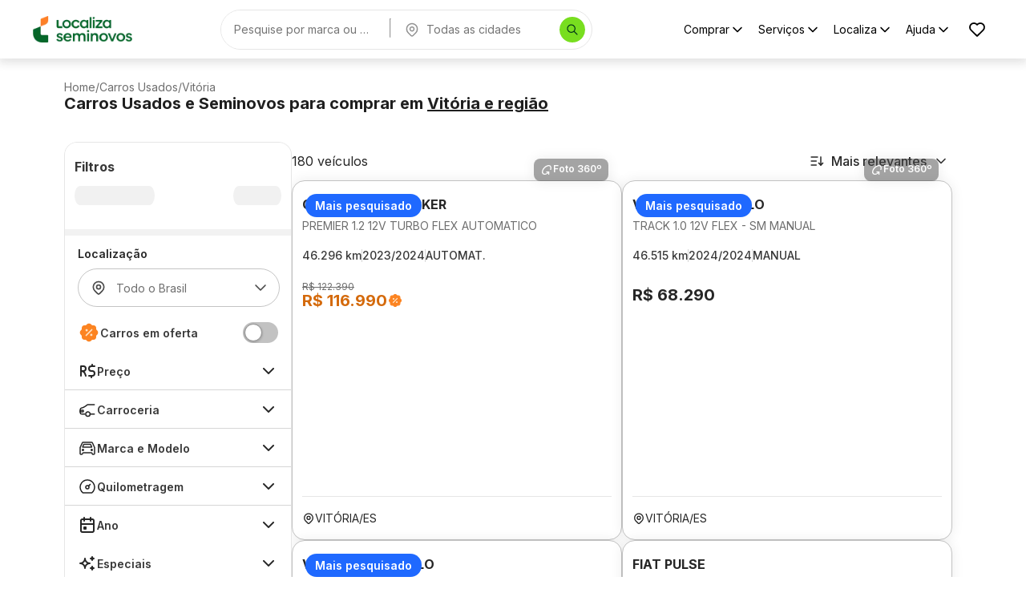

--- FILE ---
content_type: text/html; charset=utf-8
request_url: https://seminovos.localiza.com/carros/es-vitoria
body_size: 46248
content:
<!DOCTYPE html><html lang="pt-BR" translate="no"><head><meta charSet="utf-8" data-next-head=""/><meta name="robots" content="index, follow" data-next-head=""/><meta name="viewport" content="width=device-width, initial-scale=1, maximum-scale=1" data-next-head=""/><link rel="icon" type="image/png" href="/favicon.png" data-next-head=""/><meta property="og:type" content="website" data-next-head=""/><meta property="og:title" content="Compre e Financie Carros Seminovos e Usados | Localiza Seminovos" data-next-head=""/><meta property="og:description" content="Encontre a maior variedade de carros seminovos com o melhor preço, baixa quilometragem e faça uma compra consciente com quem você confia!" data-next-head=""/><meta property="og:url" content="https://seminovos.localiza.com/carros/es-vitoria" data-next-head=""/><meta property="og:image" content="/card-meta.png" data-next-head=""/><meta name="twitter:card" content="summary_large_image" data-next-head=""/><meta name="twitter:title" content="Compre e Financie Carros Seminovos e Usados | Localiza Seminovos" data-next-head=""/><meta name="twitter:description" content="Encontre a maior variedade de carros seminovos com o melhor preço, baixa quilometragem e faça uma compra consciente com quem você confia!" data-next-head=""/><meta name="twitter:image" content="/card-meta.png" data-next-head=""/><script>
// akam-sw.js install script version 1.3.6
"serviceWorker"in navigator&&"find"in[]&&function(){var e=new Promise(function(e){"complete"===document.readyState||!1?e():(window.addEventListener("load",function(){e()}),setTimeout(function(){"complete"!==document.readyState&&e()},1e4))}),n=window.akamServiceWorkerInvoked,r="1.3.6";if(n)aka3pmLog("akam-setup already invoked");else{window.akamServiceWorkerInvoked=!0,window.aka3pmLog=function(){window.akamServiceWorkerDebug&&console.log.apply(console,arguments)};function o(e){(window.BOOMR_mq=window.BOOMR_mq||[]).push(["addVar",{"sm.sw.s":e,"sm.sw.v":r}])}var i="/akam-sw.js",a=new Map;navigator.serviceWorker.addEventListener("message",function(e){var n,r,o=e.data;if(o.isAka3pm)if(o.command){var i=(n=o.command,(r=a.get(n))&&r.length>0?r.shift():null);i&&i(e.data.response)}else if(o.commandToClient)switch(o.commandToClient){case"enableDebug":window.akamServiceWorkerDebug||(window.akamServiceWorkerDebug=!0,aka3pmLog("Setup script debug enabled via service worker message"),v());break;case"boomerangMQ":o.payload&&(window.BOOMR_mq=window.BOOMR_mq||[]).push(o.payload)}aka3pmLog("akam-sw message: "+JSON.stringify(e.data))});var t=function(e){return new Promise(function(n){var r,o;r=e.command,o=n,a.has(r)||a.set(r,[]),a.get(r).push(o),navigator.serviceWorker.controller&&(e.isAka3pm=!0,navigator.serviceWorker.controller.postMessage(e))})},c=function(e){return t({command:"navTiming",navTiming:e})},s=null,m={},d=function(){var e=i;return s&&(e+="?othersw="+encodeURIComponent(s)),function(e,n){return new Promise(function(r,i){aka3pmLog("Registering service worker with URL: "+e),navigator.serviceWorker.register(e,n).then(function(e){aka3pmLog("ServiceWorker registration successful with scope: ",e.scope),r(e),o(1)}).catch(function(e){aka3pmLog("ServiceWorker registration failed: ",e),o(0),i(e)})})}(e,m)},g=navigator.serviceWorker.__proto__.register;if(navigator.serviceWorker.__proto__.register=function(n,r){return n.includes(i)?g.call(this,n,r):(aka3pmLog("Overriding registration of service worker for: "+n),s=new URL(n,window.location.href),m=r,navigator.serviceWorker.controller?new Promise(function(n,r){var o=navigator.serviceWorker.controller.scriptURL;if(o.includes(i)){var a=encodeURIComponent(s);o.includes(a)?(aka3pmLog("Cancelling registration as we already integrate other SW: "+s),navigator.serviceWorker.getRegistration().then(function(e){n(e)})):e.then(function(){aka3pmLog("Unregistering existing 3pm service worker"),navigator.serviceWorker.getRegistration().then(function(e){e.unregister().then(function(){return d()}).then(function(e){n(e)}).catch(function(e){r(e)})})})}else aka3pmLog("Cancelling registration as we already have akam-sw.js installed"),navigator.serviceWorker.getRegistration().then(function(e){n(e)})}):g.call(this,n,r))},navigator.serviceWorker.controller){var u=navigator.serviceWorker.controller.scriptURL;u.includes("/akam-sw.js")||u.includes("/akam-sw-preprod.js")||u.includes("/threepm-sw.js")||(aka3pmLog("Detected existing service worker. Removing and re-adding inside akam-sw.js"),s=new URL(u,window.location.href),e.then(function(){navigator.serviceWorker.getRegistration().then(function(e){m={scope:e.scope},e.unregister(),d()})}))}else e.then(function(){window.akamServiceWorkerPreprod&&(i="/akam-sw-preprod.js"),d()});if(window.performance){var w=window.performance.timing,l=w.responseEnd-w.responseStart;c(l)}e.then(function(){t({command:"pageLoad"})});var k=!1;function v(){window.akamServiceWorkerDebug&&!k&&(k=!0,aka3pmLog("Initializing debug functions at window scope"),window.aka3pmInjectSwPolicy=function(e){return t({command:"updatePolicy",policy:e})},window.aka3pmDisableInjectedPolicy=function(){return t({command:"disableInjectedPolicy"})},window.aka3pmDeleteInjectedPolicy=function(){return t({command:"deleteInjectedPolicy"})},window.aka3pmGetStateAsync=function(){return t({command:"getState"})},window.aka3pmDumpState=function(){aka3pmGetStateAsync().then(function(e){aka3pmLog(JSON.stringify(e,null,"\t"))})},window.aka3pmInjectTiming=function(e){return c(e)},window.aka3pmUpdatePolicyFromNetwork=function(){return t({command:"pullPolicyFromNetwork"})})}v()}}();</script>
<script type="application/ld+json" data-next-head="">{"@context":"https://schema.org","@graph":[{"@type":"Organization","name":"Localiza Seminovos","url":"https://www.seminovos.localiza.com","logo":"https://seminovos.localiza.com/logo.svg","contactPoint":{"@type":"ContactPoint","telephone":"0800-701-2523","contactType":"customer service","areaServed":"BR","availableLanguage":"pt-BR"},"sameAs":["https://www.instagram.com/localizaseminovos","https://www.tiktok.com/@voudelocaliza","https://www.youtube.com/playlist?list=PLmzFWatKo6jEhuqgzc0NYBs7XMOqAGcm9","https://www.facebook.com/localizaseminovos"]},{"@type":"WebSite","name":"Localiza Seminovos","url":"https://www.seminovos.localiza.com","publisher":{"@id":"https://www.seminovos.localiza.com/#organization"}}]}</script><title data-next-head="">Carros Usados e Seminovos à venda em Vitória, ES | Localiza Seminovos</title><meta name="description" content="Encontre a maior variedade de carros usados e seminovos em Vitória-ES com o melhor preço, baixa quilometragem e faça uma compra consciente com quem você confia!" data-next-head=""/><meta property="og:title" content="Carros Usados e Seminovos à venda em Vitória, ES | Localiza Seminovos" data-next-head=""/><meta property="og:description" content="Encontre a maior variedade de carros usados e seminovos em Vitória-ES com o melhor preço, baixa quilometragem e faça uma compra consciente com quem você confia!" data-next-head=""/><meta property="twitter:title" content="Carros Usados e Seminovos à venda em Vitória, ES | Localiza Seminovos" data-next-head=""/><meta property="twitter:description" content="Encontre a maior variedade de carros usados e seminovos em Vitória-ES com o melhor preço, baixa quilometragem e faça uma compra consciente com quem você confia!" data-next-head=""/><link rel="canonical" href="https://seminovos.localiza.com/carros/es-vitoria" data-next-head=""/><script type="application/ld+json" data-next-head="">{"@context":"https://schema.org","@type":"Product","name":"Chevrolet Tracker Premier 1.2 12v Turbo Flex Automatico 2024","image":"https://cdn-site-seminovos.localiza.com/prd/site/anuncio/237062/general-motors-tracker-premier-12-12v-turbo-flex-4p-car--automtico-2024-branco-automatico-seminovo-237062-5f5e1eb2-886a-4d39-bb7e-8a01e950cafe-1-thumb.webp","description":"Chevrolet Tracker Premier 1.2 12v Turbo Flex Automatico 2024, Cor Branco Summit com 46296 km, Gasolina/etanol, Automatico","sku":"237062","brand":{"@type":"Brand","name":"Chevrolet"},"offers":{"@type":"Offer","price":116990,"priceValidUntil":"2026-01-20","priceCurrency":"BRL","availability":"https://schema.org/InStock","itemCondition":"https://schema.org/UsedCondition","url":"https://seminovos.localiza.com/detalhes-carro/chevrolet-tracker-premier-12-12v-turbo-flex-automatico-237062","areaServed":{"@type":"City","name":"Vitória"}}}</script><script type="application/ld+json" data-next-head="">{"@context":"https://schema.org","@type":"Product","name":"Volkswagen polo track 1.0 12v flex - sm manual 2024","image":"https://cdn-site-seminovos.localiza.com/prd/site/anuncio/276962/volkswagen-polo-track-10-12v-flex-4p-car--sm-2024-branco-manual-seminovo-276962-2b3d1774-5482-4346-8525-077921a95957-1-thumb.webp","description":"Volkswagen polo track 1.0 12v flex - sm manual 2024, Cor Branco Cristal com 46515 km, Gasolina/etanol, Manual","sku":"276962","brand":{"@type":"Brand","name":"Volkswagen"},"offers":{"@type":"Offer","price":68290,"priceValidUntil":"2026-01-20","priceCurrency":"BRL","availability":"https://schema.org/InStock","itemCondition":"https://schema.org/UsedCondition","url":"https://seminovos.localiza.com/detalhes-carro/volkswagen-polo-track-10-12v-flex-sm-manual-276962","areaServed":{"@type":"City","name":"Vitória"}}}</script><script type="application/ld+json" data-next-head="">{"@context":"https://schema.org","@type":"Product","name":"Volkswagen Polo Comfortline 1.0 12v Tsi Flex Automatico 2024","image":"https://cdn-site-seminovos.localiza.com/prd/site/anuncio/334671/volkswagen-polo-comfortline-10-12v-tsi-flex-4p-car--automtico-2024-branco-automatico-seminovo-334671-c2b0102d-af95-4dae-bd10-613207183fea-1-thumb.webp","description":"Volkswagen Polo Comfortline 1.0 12v Tsi Flex Automatico 2024, Cor Branco com 35882 km, Gasolina/etanol, Automatico","sku":"334671","brand":{"@type":"Brand","name":"Volkswagen"},"offers":{"@type":"Offer","price":97590,"priceValidUntil":"2026-01-20","priceCurrency":"BRL","availability":"https://schema.org/InStock","itemCondition":"https://schema.org/UsedCondition","url":"https://seminovos.localiza.com/detalhes-carro/volkswagen-polo-comfortline-10-12v-tsi-flex-automatico-334671","areaServed":{"@type":"City","name":"Vitória"}}}</script><script type="application/ld+json" data-next-head="">{"@context":"https://schema.org","@type":"Product","name":"Fiat Pulse Drive 1.3 8v Flex Automatico 2024","image":"https://cdn-site-seminovos.localiza.com/prd/site/anuncio/334746/fiat-pulse-drive-13-8v-flex-4p-car--automtico-2024-branco-automatico-seminovo-334746-450cadae-2aea-4b0f-a3d6-c35834faae2c-1-thumb.webp","description":"Fiat Pulse Drive 1.3 8v Flex Automatico 2024, Cor Branco Banchisa com 36091 km, Gasolina/etanol, Automatico","sku":"334746","brand":{"@type":"Brand","name":"Fiat"},"offers":{"@type":"Offer","price":101790,"priceValidUntil":"2026-01-20","priceCurrency":"BRL","availability":"https://schema.org/InStock","itemCondition":"https://schema.org/UsedCondition","url":"https://seminovos.localiza.com/detalhes-carro/fiat-pulse-drive-13-8v-flex-automatico-334746","areaServed":{"@type":"City","name":"Vitória"}}}</script><script type="application/ld+json" data-next-head="">{"@context":"https://schema.org","@type":"Product","name":"Fiat Mobi Like 1.0 8v Flex Manual 2024","image":"https://cdn-site-seminovos.localiza.com/prd/site/anuncio/335194/fiat-mobi-like-10-8v-flex-4p-car-2024-branco-manual-seminovo-335194-acbda9c5-1087-4d33-a1b9-314adedef90a-1-thumb.webp","description":"Fiat Mobi Like 1.0 8v Flex Manual 2024, Cor Branco Banchisa com 21910 km, Gasolina/etanol, Manual","sku":"335194","brand":{"@type":"Brand","name":"Fiat"},"offers":{"@type":"Offer","price":60790,"priceValidUntil":"2026-01-20","priceCurrency":"BRL","availability":"https://schema.org/InStock","itemCondition":"https://schema.org/UsedCondition","url":"https://seminovos.localiza.com/detalhes-carro/fiat-mobi-like-10-8v-flex-manual-335194","areaServed":{"@type":"City","name":"Vitória"}}}</script><script type="application/ld+json" data-next-head="">{"@context":"https://schema.org","@type":"Product","name":"Chevrolet Tracker Ltz 1.0 12v Turbo Flex Automatico 2024","image":"https://cdn-site-seminovos.localiza.com/prd/site/anuncio/254296/general-motors-tracker-ltz-10-12v-turbo-flex-4p-car--automtico-2024-cinza-automatico-seminovo-254296-3c8b4f44-ed20-40ce-9e04-713111a3e624-1-thumb.webp","description":"Chevrolet Tracker Ltz 1.0 12v Turbo Flex Automatico 2024, Cor Cinza Rush com 14405 km, Gasolina/etanol, Automatico","sku":"254296","brand":{"@type":"Brand","name":"Chevrolet"},"offers":{"@type":"Offer","price":112490,"priceValidUntil":"2026-01-20","priceCurrency":"BRL","availability":"https://schema.org/InStock","itemCondition":"https://schema.org/UsedCondition","url":"https://seminovos.localiza.com/detalhes-carro/chevrolet-tracker-ltz-10-12v-turbo-flex-automatico-254296","areaServed":{"@type":"City","name":"Vitória"}}}</script><script type="application/ld+json" data-next-head="">{"@context":"https://schema.org","@type":"Product","name":"Jeep Commander Limited 7l 1.3 16v Turbo 270 Flex Automatico 2024","image":"https://cdn-site-seminovos.localiza.com/prd/site/anuncio/281490/jeep-commander-limited-7l-13-16v-turbo-270-flex-4p-car--automtico-2024-preto-automatico-seminovo-281490-835f677b-5514-4bf2-8735-40d936c114ea-1-thumb.webp","description":"Jeep Commander Limited 7l 1.3 16v Turbo 270 Flex Automatico 2024, Cor Preto Carbon com 34814 km, Gasolina/etanol, Automatico","sku":"281490","brand":{"@type":"Brand","name":"Jeep"},"offers":{"@type":"Offer","price":169390,"priceValidUntil":"2026-01-20","priceCurrency":"BRL","availability":"https://schema.org/InStock","itemCondition":"https://schema.org/UsedCondition","url":"https://seminovos.localiza.com/detalhes-carro/jeep-commander-limited-7l-13-16v-turbo-270-flex-automatico-281490","areaServed":{"@type":"City","name":"Vitória"}}}</script><script type="application/ld+json" data-next-head="">{"@context":"https://schema.org","@type":"Product","name":"Volkswagen Taos Highline 1.4 250 Tsi 16v Total Flex Automatico 2024","image":"https://cdn-site-seminovos.localiza.com/prd/site/anuncio/334890/volkswagen-taos-highline-14-250-tsi-16v-total-flex-4p-car--automtico-2024-prata-automatico-seminovo-334890-8134b0f1-b7f2-4eb4-8f83-3d2bc44dfd69-1-thumb.webp","description":"Volkswagen Taos Highline 1.4 250 Tsi 16v Total Flex Automatico 2024, Cor Prata Pyrit com 41832 km, Gasolina/etanol, Automatico","sku":"334890","brand":{"@type":"Brand","name":"Volkswagen"},"offers":{"@type":"Offer","price":170790,"priceValidUntil":"2026-01-20","priceCurrency":"BRL","availability":"https://schema.org/InStock","itemCondition":"https://schema.org/UsedCondition","url":"https://seminovos.localiza.com/detalhes-carro/volkswagen-taos-highline-14-250-tsi-16v-total-flex-automatico-334890","areaServed":{"@type":"City","name":"Vitória"}}}</script><script type="application/ld+json" data-next-head="">{"@context":"https://schema.org","@type":"Product","name":"Jeep Commander Limited 7l 1.3 16v Turbo 270 Flex Automatico 2024","image":"https://cdn-site-seminovos.localiza.com/prd/site/anuncio/334897/jeep-commander-limited-7l-13-16v-turbo-270-flex-4p-car--automtico-2024-cinza-automatico-seminovo-334897-37919bed-5d58-4dcb-9cf3-bafb0c4e5293-1-thumb.webp","description":"Jeep Commander Limited 7l 1.3 16v Turbo 270 Flex Automatico 2024, Cor Cinza Granite Com Teto Preto com 38157 km, Gasolina/etanol, Automatico","sku":"334897","brand":{"@type":"Brand","name":"Jeep"},"offers":{"@type":"Offer","price":174890,"priceValidUntil":"2026-01-20","priceCurrency":"BRL","availability":"https://schema.org/InStock","itemCondition":"https://schema.org/UsedCondition","url":"https://seminovos.localiza.com/detalhes-carro/jeep-commander-limited-7l-13-16v-turbo-270-flex-automatico-334897","areaServed":{"@type":"City","name":"Vitória"}}}</script><script type="application/ld+json" data-next-head="">{"@context":"https://schema.org","@type":"Product","name":"Fiat Cronos Drive 1.0 6v Flex Manual 2024","image":"https://cdn-site-seminovos.localiza.com/prd/site/anuncio/335189/fiat-cronos-drive-10-6v-flex-4p-car-2024-branco-manual-seminovo-335189-3f1ff1b4-3c10-4ec6-bf0d-178a4e582453-1-thumb.webp","description":"Fiat Cronos Drive 1.0 6v Flex Manual 2024, Cor Branco Banchisa com 62166 km, Gasolina/etanol, Manual","sku":"335189","brand":{"@type":"Brand","name":"Fiat"},"offers":{"@type":"Offer","price":77590,"priceValidUntil":"2026-01-20","priceCurrency":"BRL","availability":"https://schema.org/InStock","itemCondition":"https://schema.org/UsedCondition","url":"https://seminovos.localiza.com/detalhes-carro/fiat-cronos-drive-10-6v-flex-manual-335189","areaServed":{"@type":"City","name":"Vitória"}}}</script><script type="application/ld+json" data-next-head="">{"@context":"https://schema.org","@type":"Product","name":"Chevrolet Tracker Lt 1.0 12v Turbo Flex Automatico 2024","image":"https://cdn-site-seminovos.localiza.com/prd/site/anuncio/335616/general-motors-tracker-lt-10-12v-turbo-flex-4p-car--automtico-2024-preto-automatico-seminovo-335616-fc867831-2038-4a41-b8fc-fcae0a36aa42-1-thumb.webp","description":"Chevrolet Tracker Lt 1.0 12v Turbo Flex Automatico 2024, Cor Preto Ouro Negro com 33776 km, Gasolina/etanol, Automatico","sku":"335616","brand":{"@type":"Brand","name":"Chevrolet"},"offers":{"@type":"Offer","price":109490,"priceValidUntil":"2026-01-20","priceCurrency":"BRL","availability":"https://schema.org/InStock","itemCondition":"https://schema.org/UsedCondition","url":"https://seminovos.localiza.com/detalhes-carro/chevrolet-tracker-lt-10-12v-turbo-flex-automatico-335616","areaServed":{"@type":"City","name":"Vitória"}}}</script><script type="application/ld+json" data-next-head="">{"@context":"https://schema.org","@type":"Product","name":"Volkswagen Polo 1.0 12v Mpi Flex Manual 2024","image":"https://cdn-site-seminovos.localiza.com/prd/site/anuncio/335626/volkswagen-polo-10-12v-mpi-flex-4p-car-2024-branco-manual-seminovo-335626-214d8ca9-b917-46da-bfe3-8b4222ad657f-1-thumb.webp","description":"Volkswagen Polo 1.0 12v Mpi Flex Manual 2024, Cor Branco com 71906 km, Gasolina/etanol, Manual","sku":"335626","brand":{"@type":"Brand","name":"Volkswagen"},"offers":{"@type":"Offer","price":70590,"priceValidUntil":"2026-01-20","priceCurrency":"BRL","availability":"https://schema.org/InStock","itemCondition":"https://schema.org/UsedCondition","url":"https://seminovos.localiza.com/detalhes-carro/volkswagen-polo-10-12v-mpi-flex-manual-335626","areaServed":{"@type":"City","name":"Vitória"}}}</script><script type="application/ld+json" data-next-head="">{"@context":"https://schema.org","@type":"Product","name":"Chevrolet Tracker Lt 1.0 12v Turbo Flex Automatico 2024","image":"https://cdn-site-seminovos.localiza.com/prd/site/anuncio/336876/general-motors-tracker-lt-10-12v-turbo-flex-4p-car--automtico-2024-prata-automatico-seminovo-336876-ab7f8686-cfa1-4a2d-aaa8-4cc0e3a353bf-1-thumb.webp","description":"Chevrolet Tracker Lt 1.0 12v Turbo Flex Automatico 2024, Cor Prata Shark com 13982 km, Gasolina/etanol, Automatico","sku":"336876","brand":{"@type":"Brand","name":"Chevrolet"},"offers":{"@type":"Offer","price":119290,"priceValidUntil":"2026-01-20","priceCurrency":"BRL","availability":"https://schema.org/InStock","itemCondition":"https://schema.org/UsedCondition","url":"https://seminovos.localiza.com/detalhes-carro/chevrolet-tracker-lt-10-12v-turbo-flex-automatico-336876","areaServed":{"@type":"City","name":"Vitória"}}}</script><script type="application/ld+json" data-next-head="">{"@context":"https://schema.org","@type":"Product","name":"Chevrolet Onix Lt 1.0 12v Turbo Flex Manual 2024","image":"https://cdn-site-seminovos.localiza.com/prd/site/anuncio/269651/general-motors-onix-lt-10-12v-turbo-flex-4p-car-2024-branco-manual-seminovo-269651-6cccda25-946c-4f49-acc5-42aa6714a37a-1-thumb.webp","description":"Chevrolet Onix Lt 1.0 12v Turbo Flex Manual 2024, Cor Branco com 27913 km, Álc/gasol, Manual","sku":"245938","brand":{"@type":"Brand","name":"Chevrolet"},"offers":{"@type":"Offer","price":75290,"priceValidUntil":"2026-01-20","priceCurrency":"BRL","availability":"https://schema.org/InStock","itemCondition":"https://schema.org/UsedCondition","url":"https://seminovos.localiza.com/detalhes-carro/chevrolet-onix-lt-10-12v-turbo-flex-manual-245938","areaServed":{"@type":"City","name":"Vitória"}}}</script><script type="application/ld+json" data-next-head="">{"@context":"https://schema.org","@type":"Product","name":"Chevrolet Onix Lt 1.0 12v Turbo Flex Manual 2024","image":"https://cdn-site-seminovos.localiza.com/prd/site/anuncio/269545/general-motors-onix-lt-10-12v-turbo-flex-4p-car-2024-branco-manual-seminovo-269545-436081fc-7069-4a41-a068-8b271585fbba-1-thumb.webp","description":"Chevrolet Onix Lt 1.0 12v Turbo Flex Manual 2024, Cor Branco com 17199 km, Álc/gasol, Manual","sku":"251184","brand":{"@type":"Brand","name":"Chevrolet"},"offers":{"@type":"Offer","price":77590,"priceValidUntil":"2026-01-20","priceCurrency":"BRL","availability":"https://schema.org/InStock","itemCondition":"https://schema.org/UsedCondition","url":"https://seminovos.localiza.com/detalhes-carro/chevrolet-onix-lt-10-12v-turbo-flex-manual-251184","areaServed":{"@type":"City","name":"Vitória"}}}</script><script type="application/ld+json" data-next-head="">{"@context":"https://schema.org","@type":"Product","name":"Volkswagen Nivus Comfortline 1.0 200 Tsi 12v Total Flex Automatico 2024","image":"https://cdn-site-seminovos.localiza.com/prd/site/anuncio/276811/volkswagen-nivus-comfortline-10-200-tsi-12v-total-flex-4p-car--automtico-2024-preto-automatico-seminovo-276811-be761446-2c1c-493e-bd49-a7e84cadb565-1-thumb.webp","description":"Volkswagen Nivus Comfortline 1.0 200 Tsi 12v Total Flex Automatico 2024, Cor Preto Ninja com 17827 km, Gasolina/etanol, Automatico","sku":"276811","brand":{"@type":"Brand","name":"Volkswagen"},"offers":{"@type":"Offer","price":114890,"priceValidUntil":"2026-01-20","priceCurrency":"BRL","availability":"https://schema.org/InStock","itemCondition":"https://schema.org/UsedCondition","url":"https://seminovos.localiza.com/detalhes-carro/volkswagen-nivus-comfortline-10-200-tsi-12v-total-flex-automatico-276811","areaServed":{"@type":"City","name":"Vitória"}}}</script><script type="application/ld+json" data-next-head="">{"@context":"https://schema.org","@type":"Product","name":"Nissan Kicks Sense 1.6 16v Flex Automatico 2024","image":"https://cdn-site-seminovos.localiza.com/prd/site/anuncio/284414/nissan-kicks-sense-16-16v-flex-4p-car--automtico-2024-preto-automatico-seminovo-284414-102227f6-a18d-4562-856d-18f65635227f-1-thumb.webp","description":"Nissan Kicks Sense 1.6 16v Flex Automatico 2024, Cor Preto Premium com 15612 km, Gasolina/etanol, Automatico","sku":"284414","brand":{"@type":"Brand","name":"Nissan"},"offers":{"@type":"Offer","price":116490,"priceValidUntil":"2026-01-20","priceCurrency":"BRL","availability":"https://schema.org/InStock","itemCondition":"https://schema.org/UsedCondition","url":"https://seminovos.localiza.com/detalhes-carro/nissan-kicks-sense-16-16v-flex-automatico-284414","areaServed":{"@type":"City","name":"Vitória"}}}</script><script type="application/ld+json" data-next-head="">{"@context":"https://schema.org","@type":"Product","name":"Hyundai Hb20 Comfort Plus Flex 1.0 Manual 2024","image":"https://cdn-site-seminovos.localiza.com/prd/site/anuncio/315227/hyundai-hb20-comfort-plus-flex-10-2024-preto-manual-seminovo-315227-00e9c581-497a-4e42-8306-0dc584fc4718-1-thumb.webp","description":"Hyundai Hb20 Comfort Plus Flex 1.0 Manual 2024, Cor Preto Onix com 43498 km, Gasolina/etanol, Manual","sku":"315227","brand":{"@type":"Brand","name":"Hyundai"},"offers":{"@type":"Offer","price":71990,"priceValidUntil":"2026-01-20","priceCurrency":"BRL","availability":"https://schema.org/InStock","itemCondition":"https://schema.org/UsedCondition","url":"https://seminovos.localiza.com/detalhes-carro/hyundai-hb20-comfort-plus-flex-10-manual-315227","areaServed":{"@type":"City","name":"Vitória"}}}</script><script type="application/ld+json" data-next-head="">{"@context":"https://schema.org","@type":"Product","name":"Renault Kwid Zen 1.0 12v Sce Flex Manual 2024","image":"https://cdn-site-seminovos.localiza.com/prd/site/anuncio/323071/renault-kwid-zen-10-12v-sce-flex-4p-car-2024-branco-manual-seminovo-323071-c86929f6-95c0-462b-a421-a8b78f1397c5-1-thumb.webp","description":"Renault Kwid Zen 1.0 12v Sce Flex Manual 2024, Cor Branco com 42685 km, Gasolina/etanol, Manual","sku":"323071","brand":{"@type":"Brand","name":"Renault"},"offers":{"@type":"Offer","price":56690,"priceValidUntil":"2026-01-20","priceCurrency":"BRL","availability":"https://schema.org/InStock","itemCondition":"https://schema.org/UsedCondition","url":"https://seminovos.localiza.com/detalhes-carro/renault-kwid-zen-10-12v-sce-flex-manual-323071","areaServed":{"@type":"City","name":"Vitória"}}}</script><script type="application/ld+json" data-next-head="">{"@context":"https://schema.org","@type":"Product","name":"Chevrolet Onix Plus Lt 1.0 12v Flex Manual 2024","image":"https://cdn-site-seminovos.localiza.com/prd/site/anuncio/333859/general-motors-onix-plus-lt-10-12v-flex-4p-car-2024-branco-manual-seminovo-333859-31383818-1d10-4d35-a7bf-028343f293c2-1-thumb.webp","description":"Chevrolet Onix Plus Lt 1.0 12v Flex Manual 2024, Cor Branco Summit com 34260 km, Gasolina/etanol, Manual","sku":"333859","brand":{"@type":"Brand","name":"Chevrolet"},"offers":{"@type":"Offer","price":78090,"priceValidUntil":"2026-01-20","priceCurrency":"BRL","availability":"https://schema.org/InStock","itemCondition":"https://schema.org/UsedCondition","url":"https://seminovos.localiza.com/detalhes-carro/chevrolet-onix-plus-lt-10-12v-flex-manual-333859","areaServed":{"@type":"City","name":"Vitória"}}}</script><script type="application/ld+json" data-next-head="">{"@context":"https://schema.org","@type":"Product","name":"Renault Duster Intense 1.6 16v Sce Flex Automatico 2024","image":"https://cdn-site-seminovos.localiza.com/prd/site/anuncio/334886/renault-duster-intense-16-16v-sce-flex-4p-car--automtico-2024-marrom-automatico-seminovo-334886-b7d07851-04b7-48fe-9581-9bc656b50896-1-thumb.webp","description":"Renault Duster Intense 1.6 16v Sce Flex Automatico 2024, Cor Marrom Vison com 39298 km, Gasolina/etanol, Automatico","sku":"334886","brand":{"@type":"Brand","name":"Renault"},"offers":{"@type":"Offer","price":101790,"priceValidUntil":"2026-01-20","priceCurrency":"BRL","availability":"https://schema.org/InStock","itemCondition":"https://schema.org/UsedCondition","url":"https://seminovos.localiza.com/detalhes-carro/renault-duster-intense-16-16v-sce-flex-automatico-334886","areaServed":{"@type":"City","name":"Vitória"}}}</script><script type="application/ld+json" data-next-head="">{"@context":"https://schema.org","@type":"Product","name":"Volkswagen Virtus 12v Tsi Flex 1.0 Manual 2024","image":"https://cdn-site-seminovos.localiza.com/prd/site/anuncio/335406/volkswagen-virtus-12v-tsi-flex-10-4p-2024-branco-manual-seminovo-335406-85ec8dd9-9bef-4d1c-915a-3e8ebefb37c3-1-thumb.webp","description":"Volkswagen Virtus 12v Tsi Flex 1.0 Manual 2024, Cor Branco com 18867 km, Álc/gasol, Manual","sku":"335406","brand":{"@type":"Brand","name":"Volkswagen"},"offers":{"@type":"Offer","price":94990,"priceValidUntil":"2026-01-20","priceCurrency":"BRL","availability":"https://schema.org/InStock","itemCondition":"https://schema.org/UsedCondition","url":"https://seminovos.localiza.com/detalhes-carro/volkswagen-virtus-12v-tsi-flex-10-manual-335406","areaServed":{"@type":"City","name":"Vitória"}}}</script><script type="application/ld+json" data-next-head="">{"@context":"https://schema.org","@type":"Product","name":"Renault Kwid Zen 1.0 12v Sce Flex Manual 2024","image":"https://cdn-site-seminovos.localiza.com/prd/site/anuncio/337640/renault-kwid-zen-10-12v-sce-flex-4p-car-2024-branco-manual-seminovo-337640-8e36719c-32a9-4c9d-9a9e-b74310c9edd2-1-thumb.webp","description":"Renault Kwid Zen 1.0 12v Sce Flex Manual 2024, Cor Branco com 41697 km, Gasolina/etanol, Manual","sku":"337640","brand":{"@type":"Brand","name":"Renault"},"offers":{"@type":"Offer","price":57490,"priceValidUntil":"2026-01-20","priceCurrency":"BRL","availability":"https://schema.org/InStock","itemCondition":"https://schema.org/UsedCondition","url":"https://seminovos.localiza.com/detalhes-carro/renault-kwid-zen-10-12v-sce-flex-manual-337640","areaServed":{"@type":"City","name":"Vitória"}}}</script><link rel="preload" href="/logo.webp" as="image" data-next-head=""/><script type="application/ld+json" data-next-head="">{"@context":"https://schema.org","@type":"BreadcrumbList","itemListElement":[{"@type":"ListItem","position":1,"name":"Home","item":"https://seminovos.localiza.com/"},{"@type":"ListItem","position":2,"name":"Carros Usados","item":"https://seminovos.localiza.com/carros"},{"@type":"ListItem","position":3,"name":"Vitória","item":"https://seminovos.localiza.com/carros/es-vitoria"}]}</script><link rel="preload" href="https://cdn-site-seminovos.localiza.com/prd/site/anuncio/237062/general-motors-tracker-premier-12-12v-turbo-flex-4p-car--automtico-2024-branco-automatico-seminovo-237062-5f5e1eb2-886a-4d39-bb7e-8a01e950cafe-1-thumb.webp" as="image" fetchPriority="high" crossorigin="anonymous" data-next-head=""/><link rel="preload" href="/logo-mobile.webp" as="image" data-next-head=""/><script type="application/ld+json" data-next-head="">{"@context":"https://schema.org","@type":"BreadcrumbList","itemListElement":[{"@type":"ListItem","position":1,"name":"Home","item":"https://seminovos.localiza.com/"},{"@type":"ListItem","position":2,"name":"Carros Usados","item":"https://seminovos.localiza.com/carros"},{"@type":"ListItem","position":3,"name":"Vitória","item":"https://seminovos.localiza.com/carros/es-vitoria"}]}</script><link rel="preload" href="https://cdn-site-seminovos.localiza.com/prd/site/anuncio/237062/general-motors-tracker-premier-12-12v-turbo-flex-4p-car--automtico-2024-branco-automatico-seminovo-237062-5f5e1eb2-886a-4d39-bb7e-8a01e950cafe-1-thumb.webp" as="image" fetchPriority="high" crossorigin="anonymous" data-next-head=""/><link rel="preload" href="https://cdn-site-seminovos.localiza.com/prd/site/anuncio/237062/general-motors-tracker-premier-12-12v-turbo-flex-4p-car--automtico-2024-branco-automatico-seminovo-237062-5f5e1eb2-886a-4d39-bb7e-8a01e950cafe-1-thumb.webp" as="image" fetchpriority="high" data-next-head=""/><style type="text/css">.fresnel-container{margin:0;padding:0;}
@media not all and (min-width:0px) and (max-width:629.98px){.fresnel-at-xs{display:none!important;}}
@media not all and (min-width:630px) and (max-width:911.98px){.fresnel-at-sm{display:none!important;}}
@media not all and (min-width:912px) and (max-width:1271.98px){.fresnel-at-md{display:none!important;}}
@media not all and (min-width:1272px) and (max-width:1365.98px){.fresnel-at-lg{display:none!important;}}
@media not all and (min-width:1366px){.fresnel-at-xl{display:none!important;}}
@media not all and (max-width:629.98px){.fresnel-lessThan-sm{display:none!important;}}
@media not all and (max-width:911.98px){.fresnel-lessThan-md{display:none!important;}}
@media not all and (max-width:1271.98px){.fresnel-lessThan-lg{display:none!important;}}
@media not all and (max-width:1365.98px){.fresnel-lessThan-xl{display:none!important;}}
@media not all and (min-width:630px){.fresnel-greaterThan-xs{display:none!important;}}
@media not all and (min-width:912px){.fresnel-greaterThan-sm{display:none!important;}}
@media not all and (min-width:1272px){.fresnel-greaterThan-md{display:none!important;}}
@media not all and (min-width:1366px){.fresnel-greaterThan-lg{display:none!important;}}
@media not all and (min-width:0px){.fresnel-greaterThanOrEqual-xs{display:none!important;}}
@media not all and (min-width:630px){.fresnel-greaterThanOrEqual-sm{display:none!important;}}
@media not all and (min-width:912px){.fresnel-greaterThanOrEqual-md{display:none!important;}}
@media not all and (min-width:1272px){.fresnel-greaterThanOrEqual-lg{display:none!important;}}
@media not all and (min-width:1366px){.fresnel-greaterThanOrEqual-xl{display:none!important;}}
@media not all and (min-width:0px) and (max-width:629.98px){.fresnel-between-xs-sm{display:none!important;}}
@media not all and (min-width:0px) and (max-width:911.98px){.fresnel-between-xs-md{display:none!important;}}
@media not all and (min-width:0px) and (max-width:1271.98px){.fresnel-between-xs-lg{display:none!important;}}
@media not all and (min-width:0px) and (max-width:1365.98px){.fresnel-between-xs-xl{display:none!important;}}
@media not all and (min-width:630px) and (max-width:911.98px){.fresnel-between-sm-md{display:none!important;}}
@media not all and (min-width:630px) and (max-width:1271.98px){.fresnel-between-sm-lg{display:none!important;}}
@media not all and (min-width:630px) and (max-width:1365.98px){.fresnel-between-sm-xl{display:none!important;}}
@media not all and (min-width:912px) and (max-width:1271.98px){.fresnel-between-md-lg{display:none!important;}}
@media not all and (min-width:912px) and (max-width:1365.98px){.fresnel-between-md-xl{display:none!important;}}
@media not all and (min-width:1272px) and (max-width:1365.98px){.fresnel-between-lg-xl{display:none!important;}}</style><meta name="emotion-insertion-point" content=""/><style data-emotion="mui-global gk7d4l">html{-webkit-font-smoothing:antialiased;-moz-osx-font-smoothing:grayscale;box-sizing:border-box;-webkit-text-size-adjust:100%;}*,*::before,*::after{box-sizing:inherit;}strong,b{font-weight:700;}body{margin:0;color:#383838;font-size:1.25rem;font-weight:600;line-height:150%;font-family:Inter,sans-serif,sans-serif;background-color:#ffffff;}@media print{body{background-color:#ffffff;}}body::backdrop{background-color:#ffffff;}</style><style data-emotion="mui-global 1eaeb3o">*{font-family:'Inter','Inter Fallback'!important;}</style><style data-emotion="mui-global animation-c7515d">@-webkit-keyframes animation-c7515d{0%{opacity:1;}50%{opacity:0.4;}100%{opacity:1;}}@keyframes animation-c7515d{0%{opacity:1;}50%{opacity:0.4;}100%{opacity:1;}}</style><style data-emotion="mui-global 1prfaxn">@-webkit-keyframes mui-auto-fill{from{display:block;}}@keyframes mui-auto-fill{from{display:block;}}@-webkit-keyframes mui-auto-fill-cancel{from{display:block;}}@keyframes mui-auto-fill-cancel{from{display:block;}}</style><style data-emotion="mui 15rs9ve k46nk b1l3ut 14uape1 lod5mm 1ascjo2 liibmv 10q22p2 463tea q2i5d2 1bols9d 11j5819 12lp2op oodh6r xhf4js 1uwycke 15o66bz 1wz52w4 j7qwjs l09mkb jybi01 1oyd49n 1pa33lt 15rmt0g 1tgtrg6 zfy8lh 70qvj9 5v2ak0 w4cd9x 1jmfyv6 xcdmhz 174dphn aewdwi 3xfw3t j8yymo 1wyqvrd 1sljm3e t4h2j6 wnfue5 8iyfnc 1b8uc0m f8wb7g 1ofqig9 1y609i0 epoall 1bc2oe0 cveorv 1g78ho2 1a84mwz taqmzy o9w1ny f87ls2 14eps32 1irad6x 1wy6o39 du95tr 1ww8cyk mbssy4 1bweoif 13114ap qrztid rsig1c kpeu4y 1wp5k1m 75s2x3 vsgvve sfvv3j 1amk9ip 12ksvqc 1qrv451 8k8y4e 1gb1liv 1umqlag tqqmnz yzqkwj v7ohau u922t 1dwenxi 1vrzxxe 6wk1l0 51eq8m 1n2r2yu 9el2ir 1yv3har 14rsrwg q8t48o wrp49h 12030j7 orwt8f 1fp3kz4 vg7x9u 45ngh0 1vunawa 1afznul">.mui-15rs9ve{width:100%;margin-left:auto;box-sizing:border-box;margin-right:auto;padding-left:8px;padding-right:8px;padding-left:0!important;padding-right:0!important;}@media (min-width:630px){.mui-15rs9ve{padding-left:12px;padding-right:12px;}}@media (min-width:1272px){.mui-15rs9ve{max-width:1272px;}}@media (min-width:0px) and (max-width:629.95px){.mui-15rs9ve{max-width:calc(100vw - 40px);}}@media (min-width:630px) and (max-width:911.95px){.mui-15rs9ve{max-width:calc(100vw - 80px);}}@media (min-width:912px) and (max-width:1271.95px){.mui-15rs9ve{max-width:calc(100vw - 160px);}}@media (min-width:1272px) and (max-width:1365.95px){.mui-15rs9ve{max-width:calc(100vw - 160px);}}@media (min-width:1366px){.mui-15rs9ve{max-width:1206px;}}.mui-k46nk{display:-webkit-box;display:-webkit-flex;display:-ms-flexbox;display:flex;-webkit-flex-direction:column;-ms-flex-direction:column;flex-direction:column;border-color:#e6e6e6!important;}@media (min-width:0px){.mui-k46nk{padding-top:12px;padding-bottom:16px;border-top:1px solid;border-bottom:1px solid;}}@media (min-width:912px){.mui-k46nk{padding-top:28px;padding-bottom:36px;border-top:none;border-bottom:none;}}.mui-b1l3ut{width:100%;margin-left:auto;box-sizing:border-box;margin-right:auto;padding-left:8px;padding-right:8px;padding-left:0!important;padding-right:0!important;display:-webkit-box;display:-webkit-flex;display:-ms-flexbox;display:flex;-webkit-flex-direction:column;-ms-flex-direction:column;flex-direction:column;gap:16px;}@media (min-width:630px){.mui-b1l3ut{padding-left:12px;padding-right:12px;}}@media (min-width:1272px){.mui-b1l3ut{max-width:1272px;}}@media (min-width:0px) and (max-width:629.95px){.mui-b1l3ut{max-width:calc(100vw - 40px);}}@media (min-width:630px) and (max-width:911.95px){.mui-b1l3ut{max-width:calc(100vw - 80px);}}@media (min-width:912px) and (max-width:1271.95px){.mui-b1l3ut{max-width:calc(100vw - 160px);}}@media (min-width:1272px) and (max-width:1365.95px){.mui-b1l3ut{max-width:calc(100vw - 160px);}}@media (min-width:1366px){.mui-b1l3ut{max-width:1206px;}}.mui-14uape1{display:-webkit-box;display:-webkit-flex;display:-ms-flexbox;display:flex;-webkit-flex-direction:column;-ms-flex-direction:column;flex-direction:column;gap:6px;-webkit-flex-direction:row;-ms-flex-direction:row;flex-direction:row;-webkit-align-items:center;-webkit-box-align:center;-ms-flex-align:center;align-items:center;-webkit-box-flex-wrap:wrap;-webkit-flex-wrap:wrap;-ms-flex-wrap:wrap;flex-wrap:wrap;}.mui-lod5mm{display:-webkit-box;display:-webkit-flex;display:-ms-flexbox;display:flex;-webkit-flex-direction:column;-ms-flex-direction:column;flex-direction:column;font-size:14px;font-weight:400;line-height:16px;color:#6e6e6e;-webkit-text-decoration:none;text-decoration:none;}.mui-lod5mm:hover{-webkit-text-decoration:underline;text-decoration:underline;}.mui-lod5mm a{-webkit-text-decoration:none;text-decoration:none;color:inherit;}.mui-lod5mm a:hover{-webkit-text-decoration:underline;text-decoration:underline;}.mui-1ascjo2{margin:0;color:#383838;font-size:1.25rem;font-weight:600;line-height:150%;font-family:Inter,sans-serif,sans-serif;word-wrap:break-word;color:#6e6e6e;font-size:14px;font-weight:400;line-height:16px;-webkit-text-decoration:none;text-decoration:none;}.mui-1ascjo2:hover{-webkit-text-decoration:underline;text-decoration:underline;}.mui-1ascjo2 a{-webkit-text-decoration:none;text-decoration:none;color:inherit;}.mui-1ascjo2 a:hover{-webkit-text-decoration:underline;text-decoration:underline;}.mui-liibmv{margin:0;color:#383838;font-size:1.25rem;font-weight:600;line-height:150%;font-family:Inter,sans-serif,sans-serif;word-wrap:break-word;color:#1F1F1F;font-size:20px;font-weight:700;line-height:120%;}.mui-10q22p2{margin:0;color:#383838;font-size:1.25rem;font-weight:600;line-height:150%;font-family:Inter,sans-serif,sans-serif;word-wrap:break-word;all:unset;cursor:pointer;-webkit-text-decoration:underline;text-decoration:underline;}.mui-463tea{display:-webkit-box;display:-webkit-flex;display:-ms-flexbox;display:flex;-webkit-flex-direction:column;-ms-flex-direction:column;flex-direction:column;-webkit-flex-direction:row;-ms-flex-direction:row;flex-direction:row;gap:32px;margin-bottom:64px;}.mui-q2i5d2{display:-webkit-box;display:-webkit-flex;display:-ms-flexbox;display:flex;-webkit-flex-direction:column;-ms-flex-direction:column;flex-direction:column;min-width:284px;max-width:284px;}.mui-1bols9d{display:-webkit-box;display:-webkit-flex;display:-ms-flexbox;display:flex;-webkit-flex-direction:column;-ms-flex-direction:column;flex-direction:column;border-radius:16px;overflow:hidden;border-right:1px solid;border-color:#e6e6e6;position:-webkit-sticky;position:sticky;display:-webkit-box;display:-webkit-flex;display:-ms-flexbox;display:flex;top:calc(68px + 16px);}.mui-11j5819{display:-webkit-box;display:-webkit-flex;display:-ms-flexbox;display:flex;-webkit-flex-direction:column;-ms-flex-direction:column;flex-direction:column;border-top:1px solid;border-left:1px solid;border-bottom:1px solid;border-color:#e6e6e6;overflow-y:auto;overflow-x:hidden;max-height:calc(100vh - 68px - 32px);border-radius:16px;background-color:#f2f2f2;}.mui-11j5819::-webkit-scrollbar{width:6px;}.mui-11j5819::-webkit-scrollbar-thumb{background-color:#c2c2c2;box-shadow:inset 0 10px 0 0 white,inset 0 -10px 0 0 white;}.mui-12lp2op{display:-webkit-box;display:-webkit-flex;display:-ms-flexbox;display:flex;-webkit-flex-direction:column;-ms-flex-direction:column;flex-direction:column;padding-left:12px;padding-right:12px;padding-top:18px;padding-bottom:18px;margin-bottom:8px;gap:8px;background-color:#ffffff;}.mui-oodh6r{margin:0;color:#383838;font-size:1.25rem;font-weight:600;line-height:150%;font-family:Inter,sans-serif,sans-serif;word-wrap:break-word;font-size:16px;font-weight:700;}.mui-xhf4js{display:-webkit-box;display:-webkit-flex;display:-ms-flexbox;display:flex;-webkit-flex-direction:column;-ms-flex-direction:column;flex-direction:column;height:48px;-webkit-flex-direction:row;-ms-flex-direction:row;flex-direction:row;-webkit-align-items:center;-webkit-box-align:center;-ms-flex-align:center;align-items:center;-webkit-box-pack:justify;-webkit-justify-content:space-between;justify-content:space-between;}.mui-1uwycke{display:block;background-color:rgba(38, 38, 38, 0.11);height:1.2em;margin-top:0;margin-bottom:0;height:auto;transform-origin:0 55%;-webkit-transform:scale(1, 0.60);-moz-transform:scale(1, 0.60);-ms-transform:scale(1, 0.60);transform:scale(1, 0.60);border-radius:8px/13.3px;-webkit-animation:animation-c7515d 2s ease-in-out 0.5s infinite;animation:animation-c7515d 2s ease-in-out 0.5s infinite;width:100px;-webkit-transform:none;-moz-transform:none;-ms-transform:none;transform:none;height:24px;}.mui-1uwycke:empty:before{content:"\00a0";}.mui-15o66bz{display:block;background-color:rgba(38, 38, 38, 0.11);height:1.2em;margin-top:0;margin-bottom:0;height:auto;transform-origin:0 55%;-webkit-transform:scale(1, 0.60);-moz-transform:scale(1, 0.60);-ms-transform:scale(1, 0.60);transform:scale(1, 0.60);border-radius:8px/13.3px;-webkit-animation:animation-c7515d 2s ease-in-out 0.5s infinite;animation:animation-c7515d 2s ease-in-out 0.5s infinite;width:60px;-webkit-transform:none;-moz-transform:none;-ms-transform:none;transform:none;height:24px;}.mui-15o66bz:empty:before{content:"\00a0";}.mui-1wz52w4{display:-webkit-box;display:-webkit-flex;display:-ms-flexbox;display:flex;-webkit-flex-direction:column;-ms-flex-direction:column;flex-direction:column;background-color:#f2f2f2;gap:8px;}@media (min-width:0px){.mui-1wz52w4{margin-bottom:calc(72px + 8px);}}@media (min-width:912px){.mui-1wz52w4{margin-bottom:0px;}}.mui-j7qwjs{display:-webkit-box;display:-webkit-flex;display:-ms-flexbox;display:flex;-webkit-flex-direction:column;-ms-flex-direction:column;flex-direction:column;}.mui-l09mkb{display:-webkit-box;display:-webkit-flex;display:-ms-flexbox;display:flex;-webkit-flex-direction:column;-ms-flex-direction:column;flex-direction:column;background-color:white;padding-left:16px;padding-right:16px;}.mui-jybi01{margin:0;color:#383838;font-size:1.25rem;font-weight:600;line-height:150%;font-family:Inter,sans-serif,sans-serif;word-wrap:break-word;color:#262626;font-size:14px;padding-top:12px;padding-bottom:8px;font-weight:600;line-height:150%;}.mui-1oyd49n{position:relative;background-color:white;}.mui-1pa33lt{display:-webkit-inline-box;display:-webkit-inline-flex;display:-ms-inline-flexbox;display:inline-flex;-webkit-flex-direction:column;-ms-flex-direction:column;flex-direction:column;position:relative;min-width:0;padding:0;margin:0;border:0;vertical-align:top;width:100%;}@media (min-width:0px){.mui-1pa33lt{width:100%;}}@media (min-width:912px){.mui-1pa33lt{width:252px;}}@media (min-width:1272px){.mui-1pa33lt{width:252px;}}.mui-1pa33lt .MuiInputBase-root{padding-left:16px;padding-right:12px;margin-bottom:8px;}.mui-15rmt0g{color:#262626;font-size:1.25rem;font-weight:600;line-height:1.4375em;font-family:Inter,sans-serif,sans-serif;box-sizing:border-box;position:relative;cursor:text;display:-webkit-inline-box;display:-webkit-inline-flex;display:-ms-inline-flexbox;display:inline-flex;-webkit-align-items:center;-webkit-box-align:center;-ms-flex-align:center;align-items:center;width:100%;color:#4a4a4a;font-size:0.875rem;font-weight:400;line-height:1;margin-bottom:12px;position:relative;border-radius:8px;padding-left:14px;padding-right:14px;height:48px;border-radius:50px;}.mui-15rmt0g.Mui-disabled{color:#4a4a4a;cursor:default;}.mui-15rmt0g input{padding-left:0!important;}.mui-15rmt0g:hover .MuiOutlinedInput-notchedOutline{border-color:#262626;}@media (hover: none){.mui-15rmt0g:hover .MuiOutlinedInput-notchedOutline{border-color:rgba(0, 0, 0, 0.23);}}.mui-15rmt0g.Mui-focused .MuiOutlinedInput-notchedOutline{border-width:2px;}.mui-15rmt0g.Mui-focused .MuiOutlinedInput-notchedOutline{border-color:#54b026;}.mui-15rmt0g.Mui-error .MuiOutlinedInput-notchedOutline{border-color:#c61616;}.mui-15rmt0g.Mui-disabled .MuiOutlinedInput-notchedOutline{border-color:rgba(0, 0, 0, 0.26);}.mui-15rmt0g.MuiOutlinedInput-root.Mui-focused fieldset{border-color:#4a4a4a;border-width:2px;}.mui-1tgtrg6{display:-webkit-box;display:-webkit-flex;display:-ms-flexbox;display:flex;-webkit-align-items:center;-webkit-box-align:center;-ms-flex-align:center;align-items:center;margin-right:12px;}.mui-zfy8lh{font:inherit;letter-spacing:inherit;color:currentColor;padding:4px 0 5px;border:0;box-sizing:content-box;background:none;height:1.4375em;margin:0;-webkit-tap-highlight-color:transparent;display:block;min-width:0;width:100%;-webkit-animation-name:mui-auto-fill-cancel;animation-name:mui-auto-fill-cancel;-webkit-animation-duration:10ms;animation-duration:10ms;padding:12px!important;height:unset;padding:16.5px 14px;padding-left:0;padding-right:0;text-overflow:ellipsis;}.mui-zfy8lh::-webkit-input-placeholder{color:currentColor;opacity:0.42;-webkit-transition:opacity 200ms cubic-bezier(0.4, 0, 0.2, 1) 0ms;transition:opacity 200ms cubic-bezier(0.4, 0, 0.2, 1) 0ms;}.mui-zfy8lh::-moz-placeholder{color:currentColor;opacity:0.42;-webkit-transition:opacity 200ms cubic-bezier(0.4, 0, 0.2, 1) 0ms;transition:opacity 200ms cubic-bezier(0.4, 0, 0.2, 1) 0ms;}.mui-zfy8lh::-ms-input-placeholder{color:currentColor;opacity:0.42;-webkit-transition:opacity 200ms cubic-bezier(0.4, 0, 0.2, 1) 0ms;transition:opacity 200ms cubic-bezier(0.4, 0, 0.2, 1) 0ms;}.mui-zfy8lh:focus{outline:0;}.mui-zfy8lh:invalid{box-shadow:none;}.mui-zfy8lh::-webkit-search-decoration{-webkit-appearance:none;}label[data-shrink=false]+.MuiInputBase-formControl .mui-zfy8lh::-webkit-input-placeholder{opacity:0!important;}label[data-shrink=false]+.MuiInputBase-formControl .mui-zfy8lh::-moz-placeholder{opacity:0!important;}label[data-shrink=false]+.MuiInputBase-formControl .mui-zfy8lh::-ms-input-placeholder{opacity:0!important;}label[data-shrink=false]+.MuiInputBase-formControl .mui-zfy8lh:focus::-webkit-input-placeholder{opacity:0.42;}label[data-shrink=false]+.MuiInputBase-formControl .mui-zfy8lh:focus::-moz-placeholder{opacity:0.42;}label[data-shrink=false]+.MuiInputBase-formControl .mui-zfy8lh:focus::-ms-input-placeholder{opacity:0.42;}.mui-zfy8lh.Mui-disabled{opacity:1;-webkit-text-fill-color:#4a4a4a;}.mui-zfy8lh:-webkit-autofill{-webkit-animation-duration:5000s;animation-duration:5000s;-webkit-animation-name:mui-auto-fill;animation-name:mui-auto-fill;}.mui-zfy8lh.MuiSelect-select{min-height:unset;padding:1;}.mui-zfy8lh:-webkit-autofill{border-radius:inherit;}.mui-zfy8lh::-webkit-input-placeholder{color:#6e6e6e;opacity:1;}.mui-zfy8lh::-moz-placeholder{color:#6e6e6e;opacity:1;}.mui-zfy8lh:-ms-input-placeholder{color:#6e6e6e;opacity:1;}.mui-zfy8lh::placeholder{color:#6e6e6e;opacity:1;}.mui-70qvj9{display:-webkit-box;display:-webkit-flex;display:-ms-flexbox;display:flex;-webkit-align-items:center;-webkit-box-align:center;-ms-flex-align:center;align-items:center;}.mui-5v2ak0{text-align:left;position:absolute;bottom:0;right:0;top:-5px;left:0;margin:0;padding:0 8px;pointer-events:none;border-radius:inherit;border-style:solid;border-width:1px;overflow:hidden;min-width:0%;border-color:rgba(0, 0, 0, 0.23);}.mui-w4cd9x{float:unset;width:auto;overflow:hidden;padding:0;line-height:11px;-webkit-transition:width 150ms cubic-bezier(0.0, 0, 0.2, 1) 0ms;transition:width 150ms cubic-bezier(0.0, 0, 0.2, 1) 0ms;}.mui-1jmfyv6{display:-webkit-box;display:-webkit-flex;display:-ms-flexbox;display:flex;-webkit-flex-direction:column;-ms-flex-direction:column;flex-direction:column;background-color:#ffffff;padding-left:16px;padding-right:16px;}.mui-xcdmhz{display:-webkit-box;display:-webkit-flex;display:-ms-flexbox;display:flex;-webkit-flex-direction:column;-ms-flex-direction:column;flex-direction:column;-webkit-flex-direction:row;-ms-flex-direction:row;flex-direction:row;-webkit-align-items:center;-webkit-box-align:center;-ms-flex-align:center;align-items:center;min-height:48px;width:100%;gap:8px;}.mui-174dphn{margin:0;color:#383838;font-size:1.25rem;font-weight:600;line-height:150%;font-family:Inter,sans-serif,sans-serif;word-wrap:break-word;font-size:14px;font-weight:600;}.mui-aewdwi{display:-webkit-inline-box;display:-webkit-inline-flex;display:-ms-inline-flexbox;display:inline-flex;width:58px;height:38px;overflow:hidden;padding:12px;box-sizing:border-box;position:relative;-webkit-flex-shrink:0;-ms-flex-negative:0;flex-shrink:0;z-index:0;vertical-align:middle;width:44px;height:26px;padding:0;margin-left:auto;}@media print{.mui-aewdwi{-webkit-print-color-adjust:exact;color-adjust:exact;}}.mui-aewdwi:hover .MuiSwitch-track{background-color:#ABABAB;}.mui-aewdwi .MuiSwitch-switchBase{padding:0;margin:2px;transition-duration:300ms;}.mui-aewdwi .MuiSwitch-switchBase.Mui-checked{-webkit-transform:translateX(16px);-moz-transform:translateX(16px);-ms-transform:translateX(16px);transform:translateX(16px);color:#fff;}.mui-aewdwi .MuiSwitch-switchBase.Mui-checked+.MuiSwitch-track{background-color:#01984B;opacity:1;border:0;}.mui-aewdwi .MuiSwitch-switchBase.Mui-checked.Mui-disabled+.MuiSwitch-track{opacity:0.5;}.mui-aewdwi .MuiSwitch-switchBase.Mui-checked .MuiSwitch-thumb{border:1px solid #018444;}.mui-aewdwi .MuiSwitch-switchBase.Mui-focusVisible .MuiSwitch-thumb{color:#01984B;border:3px solid #fff;}.mui-aewdwi .MuiSwitch-thumb{box-sizing:border-box;width:22px;height:22px;border:1px solid #919191;}.mui-aewdwi .MuiSwitch-track{border-radius:13px;background-color:#C2C2C2;opacity:1;-webkit-transition:background-color 500ms cubic-bezier(0.4, 0, 0.2, 1) 0ms;transition:background-color 500ms cubic-bezier(0.4, 0, 0.2, 1) 0ms;}.mui-3xfw3t{display:-webkit-inline-box;display:-webkit-inline-flex;display:-ms-inline-flexbox;display:inline-flex;-webkit-align-items:center;-webkit-box-align:center;-ms-flex-align:center;align-items:center;-webkit-box-pack:center;-ms-flex-pack:center;-webkit-justify-content:center;justify-content:center;position:relative;box-sizing:border-box;-webkit-tap-highlight-color:transparent;background-color:transparent;outline:0;border:0;margin:0;border-radius:0;padding:0;cursor:pointer;-webkit-user-select:none;-moz-user-select:none;-ms-user-select:none;user-select:none;vertical-align:middle;-moz-appearance:none;-webkit-appearance:none;-webkit-text-decoration:none;text-decoration:none;color:inherit;padding:9px;border-radius:50%;position:absolute;top:0;left:0;z-index:1;color:#ffffff;-webkit-transition:left 150ms cubic-bezier(0.4, 0, 0.2, 1) 0ms,-webkit-transform 150ms cubic-bezier(0.4, 0, 0.2, 1) 0ms;transition:left 150ms cubic-bezier(0.4, 0, 0.2, 1) 0ms,transform 150ms cubic-bezier(0.4, 0, 0.2, 1) 0ms;}.mui-3xfw3t::-moz-focus-inner{border-style:none;}.mui-3xfw3t.Mui-disabled{pointer-events:none;cursor:default;}@media print{.mui-3xfw3t{-webkit-print-color-adjust:exact;color-adjust:exact;}}.mui-3xfw3t.Mui-checked{-webkit-transform:translateX(20px);-moz-transform:translateX(20px);-ms-transform:translateX(20px);transform:translateX(20px);}.mui-3xfw3t.Mui-disabled{color:#e6e6e6;}.mui-3xfw3t.Mui-checked+.MuiSwitch-track{opacity:0.5;}.mui-3xfw3t.Mui-disabled+.MuiSwitch-track{opacity:0.12;}.mui-3xfw3t .MuiSwitch-input{left:-100%;width:300%;}.mui-3xfw3t:hover{background-color:rgba(0, 0, 0, 0.04);}@media (hover: none){.mui-3xfw3t:hover{background-color:transparent;}}.mui-3xfw3t.Mui-checked{color:#54b026;}.mui-3xfw3t.Mui-checked:hover{background-color:rgba(84, 176, 38, 0.04);}@media (hover: none){.mui-3xfw3t.Mui-checked:hover{background-color:transparent;}}.mui-3xfw3t.Mui-checked.Mui-disabled{color:rgb(190, 224, 172);}.mui-3xfw3t.Mui-checked+.MuiSwitch-track{background-color:#54b026;}.mui-j8yymo{cursor:inherit;position:absolute;opacity:0;width:100%;height:100%;top:0;left:0;margin:0;padding:0;z-index:1;}.mui-1wyqvrd{box-shadow:0px 1px 2px 1px rgba(38, 38, 38, 0.16);background-color:currentColor;width:20px;height:20px;border-radius:50%;}.mui-1sljm3e{height:100%;width:100%;border-radius:7px;z-index:-1;-webkit-transition:opacity 150ms cubic-bezier(0.4, 0, 0.2, 1) 0ms,background-color 150ms cubic-bezier(0.4, 0, 0.2, 1) 0ms;transition:opacity 150ms cubic-bezier(0.4, 0, 0.2, 1) 0ms,background-color 150ms cubic-bezier(0.4, 0, 0.2, 1) 0ms;background-color:#000000;opacity:0.38;}.mui-t4h2j6{background-color:#ffffff;color:#262626;-webkit-transition:box-shadow 300ms cubic-bezier(0.4, 0, 0.2, 1) 0ms;transition:box-shadow 300ms cubic-bezier(0.4, 0, 0.2, 1) 0ms;border-radius:8px;box-shadow:var(--Paper-shadow);background-image:var(--Paper-overlay);position:relative;-webkit-transition:margin 150ms cubic-bezier(0.4, 0, 0.2, 1) 0ms;transition:margin 150ms cubic-bezier(0.4, 0, 0.2, 1) 0ms;overflow-anchor:none;border-radius:0;box-shadow:none;border-radius:0!important;}.mui-t4h2j6::before{position:absolute;left:0;top:-1px;right:0;height:1px;content:"";opacity:1;background-color:rgba(0, 0, 0, 0.12);-webkit-transition:opacity 150ms cubic-bezier(0.4, 0, 0.2, 1) 0ms,background-color 150ms cubic-bezier(0.4, 0, 0.2, 1) 0ms;transition:opacity 150ms cubic-bezier(0.4, 0, 0.2, 1) 0ms,background-color 150ms cubic-bezier(0.4, 0, 0.2, 1) 0ms;}.mui-t4h2j6:first-of-type::before{display:none;}.mui-t4h2j6.Mui-expanded::before{opacity:0;}.mui-t4h2j6.Mui-expanded:first-of-type{margin-top:0;}.mui-t4h2j6.Mui-expanded:last-of-type{margin-bottom:0;}.mui-t4h2j6.Mui-expanded+.mui-t4h2j6.Mui-expanded::before{display:none;}.mui-t4h2j6.Mui-disabled{background-color:rgba(0, 0, 0, 0.12);}.mui-t4h2j6:first-of-type{border-top-left-radius:8px;border-top-right-radius:8px;}.mui-t4h2j6:last-of-type{border-bottom-left-radius:8px;border-bottom-right-radius:8px;}@supports (-ms-ime-align: auto){.mui-t4h2j6:last-of-type{border-bottom-left-radius:0;border-bottom-right-radius:0;}}.mui-t4h2j6.Mui-expanded{margin:16px 0;}.mui-t4h2j6:before{opacity:1;background-color:#d6d6d6;}.mui-t4h2j6.Mui-expanded{margin:0;}.mui-t4h2j6.Mui-expanded:before{opacity:1;}.mui-t4h2j6.Mui-expanded{background:linear-gradient(to right, #01984B 4px, white 4px);border-bottom:1px solid;border-bottom-color:#d6d6d6;}.mui-t4h2j6 .MuiAccordionDetails-root{padding:0px;padding-right:10px;}.mui-wnfue5{all:unset;}.mui-8iyfnc{display:-webkit-inline-box;display:-webkit-inline-flex;display:-ms-inline-flexbox;display:inline-flex;-webkit-align-items:center;-webkit-box-align:center;-ms-flex-align:center;align-items:center;-webkit-box-pack:center;-ms-flex-pack:center;-webkit-justify-content:center;justify-content:center;position:relative;box-sizing:border-box;-webkit-tap-highlight-color:transparent;background-color:transparent;outline:0;border:0;margin:0;border-radius:0;padding:0;cursor:pointer;-webkit-user-select:none;-moz-user-select:none;-ms-user-select:none;user-select:none;vertical-align:middle;-moz-appearance:none;-webkit-appearance:none;-webkit-text-decoration:none;text-decoration:none;color:inherit;display:-webkit-box;display:-webkit-flex;display:-ms-flexbox;display:flex;width:100%;min-height:48px;padding:0px 8px;-webkit-transition:min-height 150ms cubic-bezier(0.4, 0, 0.2, 1) 0ms,background-color 150ms cubic-bezier(0.4, 0, 0.2, 1) 0ms;transition:min-height 150ms cubic-bezier(0.4, 0, 0.2, 1) 0ms,background-color 150ms cubic-bezier(0.4, 0, 0.2, 1) 0ms;height:48px;min-height:48px!important;padding-left:16px;padding-right:16px;}.mui-8iyfnc::-moz-focus-inner{border-style:none;}.mui-8iyfnc.Mui-disabled{pointer-events:none;cursor:default;}@media print{.mui-8iyfnc{-webkit-print-color-adjust:exact;color-adjust:exact;}}.mui-8iyfnc.Mui-focusVisible{background-color:rgba(0, 0, 0, 0.12);}.mui-8iyfnc.Mui-disabled{opacity:0.38;}.mui-8iyfnc:hover:not(.Mui-disabled){cursor:pointer;}.mui-8iyfnc.Mui-expanded{min-height:64px;}.mui-8iyfnc .MuiAccordionSummary-content{border-radius:0;display:-webkit-box;display:-webkit-flex;display:-ms-flexbox;display:flex;-webkit-align-items:center;-webkit-box-align:center;-ms-flex-align:center;align-items:center;gap:16px;}.mui-1b8uc0m{display:-webkit-box;display:-webkit-flex;display:-ms-flexbox;display:flex;text-align:start;-webkit-box-flex:1;-webkit-flex-grow:1;-ms-flex-positive:1;flex-grow:1;margin:12px 0;-webkit-transition:margin 150ms cubic-bezier(0.4, 0, 0.2, 1) 0ms;transition:margin 150ms cubic-bezier(0.4, 0, 0.2, 1) 0ms;}.mui-1b8uc0m.Mui-expanded{margin:20px 0;}.mui-f8wb7g{display:-webkit-box;display:-webkit-flex;display:-ms-flexbox;display:flex;color:rgba(0, 0, 0, 0.54);-webkit-transform:rotate(0deg);-moz-transform:rotate(0deg);-ms-transform:rotate(0deg);transform:rotate(0deg);-webkit-transition:-webkit-transform 150ms cubic-bezier(0.4, 0, 0.2, 1) 0ms;transition:transform 150ms cubic-bezier(0.4, 0, 0.2, 1) 0ms;}.mui-f8wb7g.Mui-expanded{-webkit-transform:rotate(180deg);-moz-transform:rotate(180deg);-ms-transform:rotate(180deg);transform:rotate(180deg);}.mui-1ofqig9{display:-webkit-box;display:-webkit-flex;display:-ms-flexbox;display:flex;-webkit-flex-direction:column;-ms-flex-direction:column;flex-direction:column;width:100%;}.mui-1y609i0{display:-webkit-box;display:-webkit-flex;display:-ms-flexbox;display:flex;-webkit-flex-direction:column;-ms-flex-direction:column;flex-direction:column;width:100%;-webkit-flex-direction:row;-ms-flex-direction:row;flex-direction:row;-webkit-box-pack:justify;-webkit-justify-content:space-between;justify-content:space-between;-webkit-align-items:center;-webkit-box-align:center;-ms-flex-align:center;align-items:center;}.mui-epoall{margin:0;color:#262626;font-size:1rem;font-weight:400;line-height:150%;font-family:Inter,sans-serif,sans-serif;word-wrap:break-word;}.mui-1bc2oe0{display:-webkit-inline-box;display:-webkit-inline-flex;display:-ms-inline-flexbox;display:inline-flex;-webkit-align-items:center;-webkit-box-align:center;-ms-flex-align:center;align-items:center;-webkit-box-pack:center;-ms-flex-pack:center;-webkit-justify-content:center;justify-content:center;position:relative;box-sizing:border-box;-webkit-tap-highlight-color:transparent;background-color:transparent;outline:0;border:0;margin:0;border-radius:0;padding:0;cursor:pointer;-webkit-user-select:none;-moz-user-select:none;-ms-user-select:none;user-select:none;vertical-align:middle;-moz-appearance:none;-webkit-appearance:none;-webkit-text-decoration:none;text-decoration:none;color:inherit;font-size:1rem;font-weight:500;line-height:150%;text-transform:initial;font-family:Inter,sans-serif,sans-serif;min-width:64px;padding:6px 16px;border:0;border-radius:8px;-webkit-transition:background-color 250ms cubic-bezier(0.4, 0, 0.2, 1) 0ms,box-shadow 250ms cubic-bezier(0.4, 0, 0.2, 1) 0ms,border-color 250ms cubic-bezier(0.4, 0, 0.2, 1) 0ms,color 250ms cubic-bezier(0.4, 0, 0.2, 1) 0ms;transition:background-color 250ms cubic-bezier(0.4, 0, 0.2, 1) 0ms,box-shadow 250ms cubic-bezier(0.4, 0, 0.2, 1) 0ms,border-color 250ms cubic-bezier(0.4, 0, 0.2, 1) 0ms,color 250ms cubic-bezier(0.4, 0, 0.2, 1) 0ms;padding:6px 8px;color:var(--variant-textColor);background-color:var(--variant-textBg);--variant-textColor:#54b026;--variant-outlinedColor:#54b026;--variant-outlinedBorder:rgba(84, 176, 38, 0.5);--variant-containedColor:#ffffff;--variant-containedBg:#54b026;-webkit-transition:background-color 250ms cubic-bezier(0.4, 0, 0.2, 1) 0ms,box-shadow 250ms cubic-bezier(0.4, 0, 0.2, 1) 0ms,border-color 250ms cubic-bezier(0.4, 0, 0.2, 1) 0ms;transition:background-color 250ms cubic-bezier(0.4, 0, 0.2, 1) 0ms,box-shadow 250ms cubic-bezier(0.4, 0, 0.2, 1) 0ms,border-color 250ms cubic-bezier(0.4, 0, 0.2, 1) 0ms;border-radius:50px;box-shadow:none;min-width:64px;padding:8px 20px;height:48px;min-height:48px;color:#1e852d;color:#262626;}.mui-1bc2oe0::-moz-focus-inner{border-style:none;}.mui-1bc2oe0.Mui-disabled{pointer-events:none;cursor:default;}@media print{.mui-1bc2oe0{-webkit-print-color-adjust:exact;color-adjust:exact;}}.mui-1bc2oe0:hover{-webkit-text-decoration:none;text-decoration:none;}.mui-1bc2oe0.Mui-disabled{color:rgba(0, 0, 0, 0.26);}@media (hover: hover){.mui-1bc2oe0:hover{--variant-containedBg:#3a9929;--variant-textBg:rgba(84, 176, 38, 0.04);--variant-outlinedBorder:#54b026;--variant-outlinedBg:rgba(84, 176, 38, 0.04);}}.mui-1bc2oe0.MuiButton-loading{color:transparent;}.mui-1bc2oe0:hover{background-color:transparent;}.mui-cveorv{display:inherit;margin-right:8px;margin-left:-4px;}.mui-cveorv>*:nth-of-type(1){font-size:20px;}.mui-1g78ho2{display:inherit;margin-right:-4px;margin-left:8px;}.mui-1g78ho2>*:nth-of-type(1){font-size:20px;}.mui-1a84mwz{--Grid-columns:12;--Grid-columnSpacing:12px;--Grid-rowSpacing:12px;-webkit-flex-direction:row;-ms-flex-direction:row;flex-direction:row;min-width:0;box-sizing:border-box;display:-webkit-box;display:-webkit-flex;display:-ms-flexbox;display:flex;-webkit-box-flex-wrap:wrap;-webkit-flex-wrap:wrap;-ms-flex-wrap:wrap;flex-wrap:wrap;gap:var(--Grid-rowSpacing) var(--Grid-columnSpacing);-webkit-box-pack:start;-ms-flex-pack:start;-webkit-justify-content:flex-start;justify-content:flex-start;}.mui-1a84mwz >*{--Grid-parent-columns:12;}.mui-1a84mwz >*{--Grid-parent-columnSpacing:12px;}.mui-1a84mwz >*{--Grid-parent-rowSpacing:12px;}.mui-taqmzy{-webkit-box-flex:0;-webkit-flex-grow:0;-ms-flex-positive:0;flex-grow:0;-webkit-flex-basis:auto;-ms-flex-preferred-size:auto;flex-basis:auto;width:calc(100% * 12 / var(--Grid-parent-columns) - (var(--Grid-parent-columns) - 12) * (var(--Grid-parent-columnSpacing) / var(--Grid-parent-columns)));min-width:0;box-sizing:border-box;}@media (min-width:630px){.mui-taqmzy{-webkit-box-flex:0;-webkit-flex-grow:0;-ms-flex-positive:0;flex-grow:0;-webkit-flex-basis:auto;-ms-flex-preferred-size:auto;flex-basis:auto;width:calc(100% * 6 / var(--Grid-parent-columns) - (var(--Grid-parent-columns) - 6) * (var(--Grid-parent-columnSpacing) / var(--Grid-parent-columns)));}}@media (min-width:1366px){.mui-taqmzy{-webkit-box-flex:0;-webkit-flex-grow:0;-ms-flex-positive:0;flex-grow:0;-webkit-flex-basis:auto;-ms-flex-preferred-size:auto;flex-basis:auto;width:calc(100% * 4 / var(--Grid-parent-columns) - (var(--Grid-parent-columns) - 4) * (var(--Grid-parent-columnSpacing) / var(--Grid-parent-columns)));}}.mui-o9w1ny{display:-webkit-box;display:-webkit-flex;display:-ms-flexbox;display:flex;-webkit-flex-direction:column;-ms-flex-direction:column;flex-direction:column;box-shadow:0px 0px 16px 0px rgba(0, 0, 0, 0.08);border-radius:16px;border:1px solid;border-color:#c2c2c2;height:100%;min-height:449px;background-color:#ffffff;}.mui-f87ls2{display:-webkit-box;display:-webkit-flex;display:-ms-flexbox;display:flex;-webkit-flex-direction:column;-ms-flex-direction:column;flex-direction:column;position:relative;width:calc(100% - 16px);aspect-ratio:4/3;margin:8px;}@media (min-width:0px){.mui-f87ls2{max-height:225px;}}@media (min-width:630px){.mui-f87ls2{max-height:unset;}}.mui-f87ls2 img{border-radius:8px;object-fit:cover;}.mui-14eps32{display:-webkit-box;display:-webkit-flex;display:-ms-flexbox;display:flex;-webkit-flex-direction:column;-ms-flex-direction:column;flex-direction:column;position:absolute;top:8px;left:8px;z-index:2;background-color:#1F69FF;border-radius:80px;padding-top:4px;padding-bottom:4px;padding-left:12px;padding-right:12px;}.mui-1irad6x{margin:0;color:#383838;font-size:1.25rem;font-weight:600;line-height:150%;font-family:Inter,sans-serif,sans-serif;word-wrap:break-word;color:#ffffff;font-size:14px;font-weight:600;line-height:150%;}.mui-1wy6o39{display:-webkit-box;display:-webkit-flex;display:-ms-flexbox;display:flex;-webkit-flex-direction:column;-ms-flex-direction:column;flex-direction:column;position:absolute;display:-webkit-box;display:-webkit-flex;display:-ms-flexbox;display:flex;-webkit-flex-direction:row;-ms-flex-direction:row;flex-direction:row;right:8px;bottom:8px;z-index:2;background-color:#4A4A4A80;box-shadow:0px 0px 16px 0px #00000014;border-radius:8px;padding-top:6px;padding-bottom:6px;padding-left:8px;padding-right:8px;gap:4px;}.mui-du95tr{margin:0;color:#383838;font-size:1.25rem;font-weight:600;line-height:150%;font-family:Inter,sans-serif,sans-serif;word-wrap:break-word;color:#ffffff;font-size:12px;font-weight:600;line-height:120%;}.mui-1ww8cyk{display:-webkit-box;display:-webkit-flex;display:-ms-flexbox;display:flex;-webkit-flex-direction:column;-ms-flex-direction:column;flex-direction:column;padding-top:4px;padding-bottom:4px;padding-left:12px;padding-right:12px;-webkit-flex:1;-ms-flex:1;flex:1;}.mui-mbssy4{display:-webkit-box;display:-webkit-flex;display:-ms-flexbox;display:flex;-webkit-flex-direction:column;-ms-flex-direction:column;flex-direction:column;gap:6px;}.mui-1bweoif{margin:0;color:#383838;font-size:1.25rem;font-weight:600;line-height:150%;font-family:Inter,sans-serif,sans-serif;word-wrap:break-word;color:#262626;font-size:16px;font-weight:700;line-height:120%;overflow:hidden;text-overflow:ellipsis;white-space:nowrap;display:-webkit-box;display:-webkit-flex;display:-ms-flexbox;display:flex;-webkit-flex-direction:column;-ms-flex-direction:column;flex-direction:column;}.mui-13114ap{margin:0;color:#383838;font-size:1.25rem;font-weight:600;line-height:150%;font-family:Inter,sans-serif,sans-serif;word-wrap:break-word;color:#6e6e6e;font-size:14px;font-weight:400;overflow:hidden;text-overflow:ellipsis;white-space:nowrap;margin-top:6px;}.mui-qrztid{display:-webkit-box;display:-webkit-flex;display:-ms-flexbox;display:flex;-webkit-flex-direction:column;-ms-flex-direction:column;flex-direction:column;-webkit-flex-direction:row;-ms-flex-direction:row;flex-direction:row;width:100%;gap:6px;margin-top:16px;}.mui-qrztid >p{font-size:14px;font-weight:500;color:#383838;overflow:hidden;text-overflow:ellipsis;white-space:nowrap;}.mui-rsig1c{margin:0;color:#383838;font-size:1.25rem;font-weight:600;line-height:150%;font-family:Inter,sans-serif,sans-serif;word-wrap:break-word;}.mui-kpeu4y{margin:0;-webkit-flex-shrink:0;-ms-flex-negative:0;flex-shrink:0;border-width:0;border-style:solid;border-color:rgba(0, 0, 0, 0.12);border-bottom-width:thin;height:100%;border-bottom-width:0;border-right-width:thin;border-color:#d6d6d6;border-color:#d6d6d6;height:16px;-webkit-align-self:center;-ms-flex-item-align:center;align-self:center;}.mui-1wp5k1m{display:-webkit-box;display:-webkit-flex;display:-ms-flexbox;display:flex;-webkit-flex-direction:column;-ms-flex-direction:column;flex-direction:column;padding-bottom:16px;margin-top:20px;}.mui-75s2x3{display:-webkit-box;display:-webkit-flex;display:-ms-flexbox;display:flex;-webkit-flex-direction:column;-ms-flex-direction:column;flex-direction:column;height:38px;-webkit-box-pack:center;-ms-flex-pack:center;-webkit-justify-content:center;justify-content:center;gap:4px;}.mui-vsgvve{margin:0;color:#383838;font-size:1.25rem;font-weight:600;line-height:150%;font-family:Inter,sans-serif,sans-serif;word-wrap:break-word;color:#6e6e6e;font-size:12px;line-height:14px;font-weight:400;-webkit-text-decoration:line-through;text-decoration:line-through;}.mui-sfvv3j{margin:0;color:#383838;font-size:1.25rem;font-weight:600;line-height:150%;font-family:Inter,sans-serif,sans-serif;word-wrap:break-word;color:#d46a0c;font-size:20px;line-height:20px;font-weight:700;display:-webkit-box;display:-webkit-flex;display:-ms-flexbox;display:flex;-webkit-align-items:center;-webkit-box-align:center;-ms-flex-align:center;align-items:center;gap:4px;}.mui-1amk9ip{display:-webkit-box;display:-webkit-flex;display:-ms-flexbox;display:flex;-webkit-flex-direction:column;-ms-flex-direction:column;flex-direction:column;-webkit-flex-direction:row;-ms-flex-direction:row;flex-direction:row;-webkit-align-items:center;-webkit-box-align:center;-ms-flex-align:center;align-items:center;border-top:1px solid;border-top-color:#e6e6e6;margin-top:auto;padding-top:16px;padding-bottom:12px;gap:8px;}.mui-12ksvqc{margin:0;color:#383838;font-size:1.25rem;font-weight:600;line-height:150%;font-family:Inter,sans-serif,sans-serif;word-wrap:break-word;color:#262626;font-size:14px;font-weight:400;line-height:150%;}.mui-1qrv451{margin:0;color:#383838;font-size:1.25rem;font-weight:600;line-height:150%;font-family:Inter,sans-serif,sans-serif;word-wrap:break-word;color:#262626;font-size:20px;line-height:20px;font-weight:700;}.mui-8k8y4e{display:-webkit-box;display:-webkit-flex;display:-ms-flexbox;display:flex;-webkit-flex-direction:column;-ms-flex-direction:column;flex-direction:column;background-color:#ffffff;border:1px solid;border-color:#c2c2c2;height:100%;min-height:449px;border-radius:16px;padding-top:24px;}.mui-1gb1liv{display:-webkit-box;display:-webkit-flex;display:-ms-flexbox;display:flex;-webkit-flex-direction:column;-ms-flex-direction:column;flex-direction:column;position:relative;height:175px;}.mui-1gb1liv img{width:100%;pointer-events:none;}.mui-1umqlag{display:-webkit-box;display:-webkit-flex;display:-ms-flexbox;display:flex;-webkit-flex-direction:column;-ms-flex-direction:column;flex-direction:column;padding:20px;gap:8px;-webkit-flex:1;-ms-flex:1;flex:1;}.mui-tqqmnz{margin:0;color:#383838;font-size:1.25rem;font-weight:600;line-height:150%;font-family:Inter,sans-serif,sans-serif;word-wrap:break-word;font-size:20px;font-weight:700;text-align:center;line-height:120%;}.mui-yzqkwj{margin:0;color:#4a4a4a;font-size:0.875rem;font-weight:400;line-height:150%;font-family:Inter,sans-serif,sans-serif;word-wrap:break-word;text-align:center;}.mui-v7ohau{display:-webkit-box;display:-webkit-flex;display:-ms-flexbox;display:flex;-webkit-flex-direction:column;-ms-flex-direction:column;flex-direction:column;margin-top:auto;gap:16px;}.mui-u922t{display:-webkit-inline-box;display:-webkit-inline-flex;display:-ms-inline-flexbox;display:inline-flex;-webkit-align-items:center;-webkit-box-align:center;-ms-flex-align:center;align-items:center;-webkit-box-pack:center;-ms-flex-pack:center;-webkit-justify-content:center;justify-content:center;position:relative;box-sizing:border-box;-webkit-tap-highlight-color:transparent;background-color:transparent;outline:0;border:0;margin:0;border-radius:0;padding:0;cursor:pointer;-webkit-user-select:none;-moz-user-select:none;-ms-user-select:none;user-select:none;vertical-align:middle;-moz-appearance:none;-webkit-appearance:none;-webkit-text-decoration:none;text-decoration:none;color:inherit;font-size:1rem;font-weight:500;line-height:150%;text-transform:initial;font-family:Inter,sans-serif,sans-serif;min-width:64px;padding:6px 16px;border:0;border-radius:8px;-webkit-transition:background-color 250ms cubic-bezier(0.4, 0, 0.2, 1) 0ms,box-shadow 250ms cubic-bezier(0.4, 0, 0.2, 1) 0ms,border-color 250ms cubic-bezier(0.4, 0, 0.2, 1) 0ms,color 250ms cubic-bezier(0.4, 0, 0.2, 1) 0ms;transition:background-color 250ms cubic-bezier(0.4, 0, 0.2, 1) 0ms,box-shadow 250ms cubic-bezier(0.4, 0, 0.2, 1) 0ms,border-color 250ms cubic-bezier(0.4, 0, 0.2, 1) 0ms,color 250ms cubic-bezier(0.4, 0, 0.2, 1) 0ms;color:var(--variant-containedColor);background-color:var(--variant-containedBg);box-shadow:0px 4px 8px 2px rgba(38, 38, 38, 0.16);--variant-textColor:#54b026;--variant-outlinedColor:#54b026;--variant-outlinedBorder:rgba(84, 176, 38, 0.5);--variant-containedColor:#ffffff;--variant-containedBg:#54b026;-webkit-transition:background-color 250ms cubic-bezier(0.4, 0, 0.2, 1) 0ms,box-shadow 250ms cubic-bezier(0.4, 0, 0.2, 1) 0ms,border-color 250ms cubic-bezier(0.4, 0, 0.2, 1) 0ms;transition:background-color 250ms cubic-bezier(0.4, 0, 0.2, 1) 0ms,box-shadow 250ms cubic-bezier(0.4, 0, 0.2, 1) 0ms,border-color 250ms cubic-bezier(0.4, 0, 0.2, 1) 0ms;border-radius:50px;box-shadow:none;min-width:64px;padding:8px 20px;height:48px;min-height:48px;background-color:#01602a;font-weight:600;height:44px;min-height:44px;font-size:14px;}.mui-u922t::-moz-focus-inner{border-style:none;}.mui-u922t.Mui-disabled{pointer-events:none;cursor:default;}@media print{.mui-u922t{-webkit-print-color-adjust:exact;color-adjust:exact;}}.mui-u922t:hover{-webkit-text-decoration:none;text-decoration:none;}.mui-u922t.Mui-disabled{color:rgba(0, 0, 0, 0.26);}.mui-u922t:hover{box-shadow:0px 2px 4px -1px rgba(0,0,0,0.2),0px 4px 5px 0px rgba(0,0,0,0.14),0px 1px 10px 0px rgba(0,0,0,0.12);}@media (hover: none){.mui-u922t:hover{box-shadow:0px 4px 8px 2px rgba(38, 38, 38, 0.16);}}.mui-u922t:active{box-shadow:0px 5px 5px -3px rgba(0,0,0,0.2),0px 8px 10px 1px rgba(0,0,0,0.14),0px 3px 14px 2px rgba(0,0,0,0.12);}.mui-u922t.Mui-focusVisible{box-shadow:0px 3px 5px -1px rgba(0,0,0,0.2),0px 6px 10px 0px rgba(0,0,0,0.14),0px 1px 18px 0px rgba(0,0,0,0.12);}.mui-u922t.Mui-disabled{color:rgba(0, 0, 0, 0.26);box-shadow:none;background-color:rgba(0, 0, 0, 0.12);}@media (hover: hover){.mui-u922t:hover{--variant-containedBg:#3a9929;--variant-textBg:rgba(84, 176, 38, 0.04);--variant-outlinedBorder:#54b026;--variant-outlinedBg:rgba(84, 176, 38, 0.04);}}.mui-u922t.MuiButton-loading{color:transparent;}.mui-u922t:disabled{background-color:#01602a!important;color:#ffffff;opacity:.6;}.mui-1dwenxi{display:-webkit-box;display:-webkit-flex;display:-ms-flexbox;display:flex;-webkit-flex-direction:column;-ms-flex-direction:column;flex-direction:column;}@media (min-width:0px){.mui-1dwenxi{margin-top:32px;margin-bottom:32px;}}@media (min-width:912px){.mui-1dwenxi{margin-top:40px;margin-bottom:40px;}}.mui-1vrzxxe{display:-webkit-box;display:-webkit-flex;display:-ms-flexbox;display:flex;-webkit-flex-direction:column;-ms-flex-direction:column;flex-direction:column;width:100%;-webkit-align-items:center;-webkit-box-align:center;-ms-flex-align:center;align-items:center;-webkit-box-pack:center;-ms-flex-pack:center;-webkit-justify-content:center;justify-content:center;gap:24px;}.mui-6wk1l0 .MuiPagination-ul{gap:6px;}.mui-51eq8m{display:-webkit-box;display:-webkit-flex;display:-ms-flexbox;display:flex;-webkit-box-flex-wrap:wrap;-webkit-flex-wrap:wrap;-ms-flex-wrap:wrap;flex-wrap:wrap;-webkit-align-items:center;-webkit-box-align:center;-ms-flex-align:center;align-items:center;padding:0;margin:0;list-style:none;}.mui-1n2r2yu{display:-webkit-inline-box;display:-webkit-inline-flex;display:-ms-inline-flexbox;display:inline-flex;-webkit-align-items:center;-webkit-box-align:center;-ms-flex-align:center;align-items:center;-webkit-box-pack:center;-ms-flex-pack:center;-webkit-justify-content:center;justify-content:center;position:relative;box-sizing:border-box;-webkit-tap-highlight-color:transparent;background-color:transparent;outline:0;border:0;margin:0;border-radius:0;padding:0;cursor:pointer;-webkit-user-select:none;-moz-user-select:none;-ms-user-select:none;user-select:none;vertical-align:middle;-moz-appearance:none;-webkit-appearance:none;-webkit-text-decoration:none;text-decoration:none;color:inherit;color:#262626;font-size:1rem;font-weight:400;line-height:150%;font-family:Inter,sans-serif,sans-serif;border-radius:16px;text-align:center;box-sizing:border-box;min-width:32px;height:32px;padding:0 6px;margin:0 3px;-webkit-transition:color 250ms cubic-bezier(0.4, 0, 0.2, 1) 0ms,background-color 250ms cubic-bezier(0.4, 0, 0.2, 1) 0ms;transition:color 250ms cubic-bezier(0.4, 0, 0.2, 1) 0ms,background-color 250ms cubic-bezier(0.4, 0, 0.2, 1) 0ms;min-width:40px;height:40px;border-radius:20px;padding:0 10px;font-size:0.9375rem;padding:0px;margin:0px;width:40px;height:40px;font-size:16px;}.mui-1n2r2yu::-moz-focus-inner{border-style:none;}.mui-1n2r2yu.Mui-disabled{pointer-events:none;cursor:default;}@media print{.mui-1n2r2yu{-webkit-print-color-adjust:exact;color-adjust:exact;}}.mui-1n2r2yu.Mui-focusVisible{background-color:rgba(0, 0, 0, 0.12);}.mui-1n2r2yu.Mui-disabled{opacity:0.38;}.mui-1n2r2yu:hover{background-color:rgba(0, 0, 0, 0.04);}@media (hover: none){.mui-1n2r2yu:hover{background-color:transparent;}}.mui-1n2r2yu.Mui-selected{background-color:rgba(0, 0, 0, 0.08);}.mui-1n2r2yu.Mui-selected:hover{background-color:rgba(0, 0, 0, 0.12);}@media (hover: none){.mui-1n2r2yu.Mui-selected:hover{background-color:rgba(0, 0, 0, 0.08);}}.mui-1n2r2yu.Mui-selected.Mui-focusVisible{background-color:rgba(0, 0, 0, 0.2);}.mui-1n2r2yu.Mui-selected.Mui-disabled{opacity:1;color:rgba(0, 0, 0, 0.26);background-color:rgba(0, 0, 0, 0.08);}.mui-1n2r2yu.Mui-selected.Mui-disabled{color:rgba(0, 0, 0, 0.26);}.mui-1n2r2yu.Mui-selected{background-color:#01602a;color:#ffffff;font-weight:600;}.mui-9el2ir{-webkit-user-select:none;-moz-user-select:none;-ms-user-select:none;user-select:none;width:1em;height:1em;display:inline-block;-webkit-flex-shrink:0;-ms-flex-negative:0;flex-shrink:0;-webkit-transition:fill 200ms cubic-bezier(0.4, 0, 0.2, 1) 0ms;transition:fill 200ms cubic-bezier(0.4, 0, 0.2, 1) 0ms;fill:currentColor;font-size:1.5rem;font-size:1.25rem;margin:0 -8px;font-size:1.375rem;}.mui-1yv3har{color:#262626;font-size:1rem;font-weight:400;line-height:150%;font-family:Inter,sans-serif,sans-serif;border-radius:16px;text-align:center;box-sizing:border-box;min-width:32px;padding:0 6px;margin:0 3px;height:auto;min-width:40px;border-radius:20px;padding:0 10px;font-size:0.9375rem;}.mui-1yv3har.Mui-disabled{opacity:0.38;}.mui-14rsrwg{margin:0;color:#383838;font-size:1.25rem;font-weight:600;line-height:150%;font-family:Inter,sans-serif,sans-serif;word-wrap:break-word;color:gray.A200;font-size:14px;font-weight:400;}.mui-q8t48o{display:-webkit-box;display:-webkit-flex;display:-ms-flexbox;display:flex;-webkit-flex-direction:column;-ms-flex-direction:column;flex-direction:column;display:-webkit-box;display:-webkit-flex;display:-ms-flexbox;display:flex;border:1px solid #C2C2C2;border-radius:16px;padding:16px;}@media (min-width:0px){.mui-q8t48o{-webkit-box-pack:center;-ms-flex-pack:center;-webkit-justify-content:center;justify-content:center;margin-bottom:32px;gap:24px;}}@media (min-width:912px){.mui-q8t48o{-webkit-flex-direction:column;-ms-flex-direction:column;flex-direction:column;-webkit-box-pack:justify;-webkit-justify-content:space-between;justify-content:space-between;-webkit-align-items:start;-webkit-box-align:start;-ms-flex-align:start;align-items:start;margin-bottom:0px;gap:24px;}}@media (min-width:1272px){.mui-q8t48o{-webkit-flex-direction:row;-ms-flex-direction:row;flex-direction:row;-webkit-align-items:center;-webkit-box-align:center;-ms-flex-align:center;align-items:center;gap:0px;}}.mui-wrp49h{display:-webkit-box;display:-webkit-flex;display:-ms-flexbox;display:flex;-webkit-flex-direction:column;-ms-flex-direction:column;flex-direction:column;display:-webkit-box;display:-webkit-flex;display:-ms-flexbox;display:flex;gap:24px;}@media (min-width:0px){.mui-wrp49h{-webkit-flex-direction:column;-ms-flex-direction:column;flex-direction:column;-webkit-align-items:normal;-webkit-box-align:normal;-ms-flex-align:normal;align-items:normal;}}@media (min-width:630px){.mui-wrp49h{-webkit-flex-direction:row;-ms-flex-direction:row;flex-direction:row;-webkit-align-items:center;-webkit-box-align:center;-ms-flex-align:center;align-items:center;}}.mui-12030j7{display:-webkit-box;display:-webkit-flex;display:-ms-flexbox;display:flex;-webkit-flex-direction:column;-ms-flex-direction:column;flex-direction:column;gap:8px;}@media (min-width:912px){.mui-12030j7{max-width:309px;}}@media (min-width:1272px){.mui-12030j7{max-width:369px;}}.mui-orwt8f{margin:0;color:#383838;font-size:1.25rem;font-weight:600;line-height:150%;font-family:Inter,sans-serif,sans-serif;word-wrap:break-word;color:#262626;font-size:16px;font-weight:700;line-height:120%;}.mui-1fp3kz4{margin:0;color:#383838;font-size:1.25rem;font-weight:600;line-height:150%;font-family:Inter,sans-serif,sans-serif;word-wrap:break-word;color:#4A4A4A;font-size:14px;font-weight:400;line-height:120%;}.mui-vg7x9u{display:-webkit-inline-box;display:-webkit-inline-flex;display:-ms-inline-flexbox;display:inline-flex;-webkit-align-items:center;-webkit-box-align:center;-ms-flex-align:center;align-items:center;-webkit-box-pack:center;-ms-flex-pack:center;-webkit-justify-content:center;justify-content:center;position:relative;box-sizing:border-box;-webkit-tap-highlight-color:transparent;background-color:transparent;outline:0;border:0;margin:0;border-radius:0;padding:0;cursor:pointer;-webkit-user-select:none;-moz-user-select:none;-ms-user-select:none;user-select:none;vertical-align:middle;-moz-appearance:none;-webkit-appearance:none;-webkit-text-decoration:none;text-decoration:none;color:inherit;font-size:1rem;font-weight:500;line-height:150%;text-transform:initial;font-family:Inter,sans-serif,sans-serif;min-width:64px;padding:6px 16px;border:0;border-radius:8px;-webkit-transition:background-color 250ms cubic-bezier(0.4, 0, 0.2, 1) 0ms,box-shadow 250ms cubic-bezier(0.4, 0, 0.2, 1) 0ms,border-color 250ms cubic-bezier(0.4, 0, 0.2, 1) 0ms,color 250ms cubic-bezier(0.4, 0, 0.2, 1) 0ms;transition:background-color 250ms cubic-bezier(0.4, 0, 0.2, 1) 0ms,box-shadow 250ms cubic-bezier(0.4, 0, 0.2, 1) 0ms,border-color 250ms cubic-bezier(0.4, 0, 0.2, 1) 0ms,color 250ms cubic-bezier(0.4, 0, 0.2, 1) 0ms;color:var(--variant-containedColor);background-color:var(--variant-containedBg);box-shadow:0px 4px 8px 2px rgba(38, 38, 38, 0.16);--variant-textColor:#54b026;--variant-outlinedColor:#54b026;--variant-outlinedBorder:rgba(84, 176, 38, 0.5);--variant-containedColor:#ffffff;--variant-containedBg:#54b026;-webkit-transition:background-color 250ms cubic-bezier(0.4, 0, 0.2, 1) 0ms,box-shadow 250ms cubic-bezier(0.4, 0, 0.2, 1) 0ms,border-color 250ms cubic-bezier(0.4, 0, 0.2, 1) 0ms;transition:background-color 250ms cubic-bezier(0.4, 0, 0.2, 1) 0ms,box-shadow 250ms cubic-bezier(0.4, 0, 0.2, 1) 0ms,border-color 250ms cubic-bezier(0.4, 0, 0.2, 1) 0ms;border-radius:50px;box-shadow:none;min-width:64px;padding:8px 20px;height:48px;min-height:48px;color:#003418;background-color:#78de1f;height:44px;min-height:44px;gap:16px;padding-left:24px;padding-right:24px;white-space:nowrap;padding-top:10px;padding-bottom:10px;}.mui-vg7x9u::-moz-focus-inner{border-style:none;}.mui-vg7x9u.Mui-disabled{pointer-events:none;cursor:default;}@media print{.mui-vg7x9u{-webkit-print-color-adjust:exact;color-adjust:exact;}}.mui-vg7x9u:hover{-webkit-text-decoration:none;text-decoration:none;}.mui-vg7x9u.Mui-disabled{color:rgba(0, 0, 0, 0.26);}.mui-vg7x9u:hover{box-shadow:0px 2px 4px -1px rgba(0,0,0,0.2),0px 4px 5px 0px rgba(0,0,0,0.14),0px 1px 10px 0px rgba(0,0,0,0.12);}@media (hover: none){.mui-vg7x9u:hover{box-shadow:0px 4px 8px 2px rgba(38, 38, 38, 0.16);}}.mui-vg7x9u:active{box-shadow:0px 5px 5px -3px rgba(0,0,0,0.2),0px 8px 10px 1px rgba(0,0,0,0.14),0px 3px 14px 2px rgba(0,0,0,0.12);}.mui-vg7x9u.Mui-focusVisible{box-shadow:0px 3px 5px -1px rgba(0,0,0,0.2),0px 6px 10px 0px rgba(0,0,0,0.14),0px 1px 18px 0px rgba(0,0,0,0.12);}.mui-vg7x9u.Mui-disabled{color:rgba(0, 0, 0, 0.26);box-shadow:none;background-color:rgba(0, 0, 0, 0.12);}@media (hover: hover){.mui-vg7x9u:hover{--variant-containedBg:#3a9929;--variant-textBg:rgba(84, 176, 38, 0.04);--variant-outlinedBorder:#54b026;--variant-outlinedBg:rgba(84, 176, 38, 0.04);}}.mui-vg7x9u.MuiButton-loading{color:transparent;}.mui-vg7x9u:disabled{background-color:#01602a!important;color:#ffffff;opacity:.6;}@media (min-width:0px){.mui-vg7x9u{width:100%;}}@media (min-width:630px){.mui-vg7x9u{width:100%;}}@media (min-width:912px){.mui-vg7x9u{min-width:100%;width:233px;}}@media (min-width:1272px){.mui-vg7x9u{min-width:233px;}}.mui-vg7x9u:hover{background-color:#54b026;}.mui-vg7x9u:pressed{background-color:#3a9929;}.mui-vg7x9u:disabled{color:#1E852D;background-color:#AEEB79!important;}.mui-45ngh0{margin:0;color:#383838;font-size:1.25rem;font-weight:600;line-height:150%;font-family:Inter,sans-serif,sans-serif;word-wrap:break-word;color:#003418;font-size:16px;font-weight:600;line-height:150%;}.mui-1vunawa{display:-webkit-box;display:-webkit-flex;display:-ms-flexbox;display:flex;-webkit-flex-direction:column;-ms-flex-direction:column;flex-direction:column;border-bottom:1px solid;border-bottom-color:#e6e6e6;background-color:#ffffff;position:-webkit-sticky;position:sticky;z-index:900;top:0;padding-top:12px;padding-bottom:12px;}.mui-1afznul{display:block;background-color:rgba(38, 38, 38, 0.11);height:1.2em;margin-top:0;margin-bottom:0;height:auto;transform-origin:0 55%;-webkit-transform:scale(1, 0.60);-moz-transform:scale(1, 0.60);-ms-transform:scale(1, 0.60);transform:scale(1, 0.60);border-radius:8px/13.3px;-webkit-animation:animation-c7515d 2s ease-in-out 0.5s infinite;animation:animation-c7515d 2s ease-in-out 0.5s infinite;width:20px;height:20px;border-radius:10px;-webkit-transform:none;-moz-transform:none;-ms-transform:none;transform:none;}.mui-1afznul:empty:before{content:"\00a0";}</style><script>(function() {
      if (typeof window === 'undefined') return;
      
      window.__insiderQueue = window.__insiderQueue || [];
      window.__insiderReady = false;
      
      // Cria proxy para interceptar chamadas ao Insider
      const insiderProxy = new Proxy({}, {
        get: function(target, prop) {
          return function() {
            var args = Array.prototype.slice.call(arguments);
            
            // Se o Insider real já está disponível, chama diretamente
            if (globalThis.window.__insiderReady && window.Insider && typeof window.Insider[prop] === 'function') {
              try {
                return window.Insider[prop].apply(globalThis.window.Insider, args);
              } catch (error) {
                console.warn('Error calling Insider.' + prop + ':', error);
                return null;
              }
            }
            
            // Caso contrário, adiciona à fila
            if (globalThis.window.__insiderQueue) {
              window.__insiderQueue.push({ method: prop, args: args });
            }
            
            return null;
          };
        }
      });
      
      // Define o proxy como window.Insider se ainda não existir
      if (!window.Insider) {
        window.Insider = insiderProxy;
      }
      
      // Função para processar a fila
      window.__processInsiderQueue = function() {
        if (!window.__insiderQueue || !window.Insider) return;
        
        var queue = window.__insiderQueue.slice();
        window.__insiderQueue = [];
        
        queue.forEach(function(item) {
          try {
            if (typeof window.Insider[item.method] === 'function') {
              window.Insider[item.method].apply(globalThis.window.Insider, item.args);
            } else {
              console.warn('Insider method "' + item.method + '" is not available');
            }
          } catch (error) {
            console.warn('Error executing queued Insider.' + item.method + ':', error);
          }
        });
      };
      
      // Escuta eventos
      document.addEventListener('insiderReady', function() {
        window.__insiderReady = true;
        window.__processInsiderQueue();
      });
      
      document.addEventListener('insiderError', function() {
        window.__insiderQueue = [];
        console.warn('Insider failed to load, clearing command queue');
      });
      
      // Limpa a fila após 30 segundos
      setTimeout(function() {
        if (globalThis.window.__insiderQueue && window.__insiderQueue.length > 0) {
          console.warn('Insider queue timeout, clearing pending commands');
          window.__insiderQueue = [];
        }
      }, 30000);
    })();</script><link rel="preload" href="/_next/static/media/e4af272ccee01ff0-s.p.woff2" as="font" type="font/woff2" crossorigin="anonymous" data-next-font="size-adjust"/><script id="_next-gtm-init" data-nscript="beforeInteractive">
            if(!navigator.userAgent.includes('Lighthouse')) {
              (function(w,d,s,l,i){w[l]=w[l]||[];w[l].push({'gtm.start':
              new Date().getTime(),event:'gtm.js'});var f=d.getElementsByTagName(s)[0],
              j=d.createElement(s),dl=l!='dataLayer'?'&l='+l:'';j.async=true;j.src=
              'https://www.googletagmanager.com/gtm.js?id='+i+dl;f.parentNode.insertBefore(j,f);
              })(globalThis.window,document,'script','dataLayer','GTM-NZ6KWQB');
            }
        </script><link rel="preload" href="/_next/static/css/f3a6b3ccaff8e0d1.css" as="style"/><link rel="stylesheet" href="/_next/static/css/f3a6b3ccaff8e0d1.css" data-n-g=""/><link rel="preload" href="/_next/static/css/9b1378d5eb6e350f.css" as="style"/><link rel="stylesheet" href="/_next/static/css/9b1378d5eb6e350f.css" data-n-p=""/><link rel="preload" href="/_next/static/css/29d42aab3a8a6eea.css" as="style"/><link rel="stylesheet" href="/_next/static/css/29d42aab3a8a6eea.css" data-n-p=""/><noscript data-n-css=""></noscript><script defer="" nomodule="" src="/_next/static/chunks/polyfills-42372ed130431b0a.js"></script><script src="/_next/static/chunks/webpack-version-4.19.5.js" defer=""></script><script src="/_next/static/chunks/framework-version-4.19.5.js" defer=""></script><script src="/_next/static/chunks/main-version-4.19.5.js" defer=""></script><script src="/_next/static/chunks/pages/_app-version-4.19.5.js" defer=""></script><script src="/_next/static/chunks/58474bfb-version-4.19.5.js" defer=""></script><script src="/_next/static/chunks/4587-version-4.19.5.js" defer=""></script><script src="/_next/static/chunks/1326-version-4.19.5.js" defer=""></script><script src="/_next/static/chunks/3201-version-4.19.5.js" defer=""></script><script src="/_next/static/chunks/2909-version-4.19.5.js" defer=""></script><script src="/_next/static/chunks/2884-version-4.19.5.js" defer=""></script><script src="/_next/static/chunks/1040-version-4.19.5.js" defer=""></script><script src="/_next/static/chunks/3887-version-4.19.5.js" defer=""></script><script src="/_next/static/chunks/9434-version-4.19.5.js" defer=""></script><script src="/_next/static/chunks/6056-version-4.19.5.js" defer=""></script><script src="/_next/static/chunks/5336-version-4.19.5.js" defer=""></script><script src="/_next/static/chunks/8659-version-4.19.5.js" defer=""></script><script src="/_next/static/chunks/8144-version-4.19.5.js" defer=""></script><script src="/_next/static/chunks/5994-version-4.19.5.js" defer=""></script><script src="/_next/static/chunks/5578-version-4.19.5.js" defer=""></script><script src="/_next/static/chunks/7808-version-4.19.5.js" defer=""></script><script src="/_next/static/chunks/6517-version-4.19.5.js" defer=""></script><script src="/_next/static/chunks/pages/carros/%5B%5B...seo%5D%5D-version-4.19.5.js" defer=""></script><script src="/_next/static/version-4.19.5/_buildManifest.js" defer=""></script><script src="/_next/static/version-4.19.5/_ssgManifest.js" defer=""></script><style id="lds-theme-sheet">
          body {
            
--lds-color-accent-primary-default: #fc8422;
--lds-color-accent-primary-contrast-default: #000000;
--lds-color-accent-primary-contrast-default-inverse: #ffe5c7;
--lds-color-accent-primary-contrast-lower: #61330f;
--lds-color-accent-primary-contrast-low: #9c490c;
--lds-color-accent-primary-contrast-high: #ffffff;
--lds-color-accent-primary-contrast-higher: #ffe5c7;
--lds-color-accent-primary-contrast-auto: #000000;
--lds-color-accent-primary-emphasis-lower: #ffe5c7;
--lds-color-accent-primary-emphasis-low: #ffd1a3;
--lds-color-accent-primary-emphasis-high: #9c490c;
--lds-color-accent-primary-emphasis-higher: #49250e;
--lds-color-accent-tertiary-default: #78de1f;
--lds-color-accent-tertiary-contrast-default: #000000;
--lds-color-accent-tertiary-contrast-default-inverse: #ffffff;
--lds-color-accent-tertiary-contrast-lower: #003418;
--lds-color-accent-tertiary-contrast-low: #003418;
--lds-color-accent-tertiary-contrast-high: #ffffff;
--lds-color-accent-tertiary-contrast-higher: #ffffff;
--lds-color-accent-tertiary-contrast-auto: #000000;
--lds-color-accent-tertiary-emphasis-lower: #cefdaf;
--lds-color-accent-tertiary-emphasis-low: #9aef65;
--lds-color-accent-tertiary-emphasis-high: #01602a;
--lds-color-accent-tertiary-emphasis-higher: #003418;
--lds-color-accent-secondary-default: #018444;
--lds-color-accent-secondary-emphasis-lower: #17b05d;
--lds-color-accent-secondary-emphasis-low: #01984b;
--lds-color-accent-secondary-emphasis-high: #005c3a;
--lds-color-accent-secondary-emphasis-higher: #003827;
--lds-color-accent-secondary-contrast-default: #003827;
--lds-color-accent-secondary-contrast-default-inverse: #ffffff;
--lds-color-accent-secondary-contrast-lower: #000000;
--lds-color-accent-secondary-contrast-low: #000000;
--lds-color-accent-secondary-contrast-high: #ffffff;
--lds-color-accent-secondary-contrast-higher: #ffffff;
--lds-color-accent-secondary-contrast-auto: #ffffff;
--lds-color-accent-success-default: #17b05d;
--lds-color-accent-success-emphasis-lower: #d1f5dc;
--lds-color-accent-success-emphasis-low: #8be5af;
--lds-color-accent-success-emphasis-high: #006f41;
--lds-color-accent-success-emphasis-higher: #024a32;
--lds-color-accent-success-contrast-default: #005c3a;
--lds-color-accent-success-contrast-default-inverse: #ffffff;
--lds-color-accent-success-contrast-lower: #024a32;
--lds-color-accent-success-contrast-low: #024a32;
--lds-color-accent-success-contrast-high: #ffffff;
--lds-color-accent-success-contrast-higher: #d1f5dc;
--lds-color-accent-success-contrast-auto: #005c3a;
--lds-color-accent-warning-default: #ffcf33;
--lds-color-accent-warning-emphasis-lower: #fdf3d3;
--lds-color-accent-warning-emphasis-low: #f6e8c1;
--lds-color-accent-warning-emphasis-high: #f0c000;
--lds-color-accent-warning-emphasis-higher: #524000;
--lds-color-accent-warning-contrast-default: #473600;
--lds-color-accent-warning-contrast-default-inverse: #ffffff;
--lds-color-accent-warning-contrast-lower: #524000;
--lds-color-accent-warning-contrast-low: #524000;
--lds-color-accent-warning-contrast-high: #000000;
--lds-color-accent-warning-contrast-higher: #fdf3d3;
--lds-color-accent-warning-contrast-auto: #473600;
--lds-color-accent-critical-default: #d92020;
--lds-color-accent-critical-emphasis-lower: #ffe4e4;
--lds-color-accent-critical-emphasis-low: #f99696;
--lds-color-accent-critical-emphasis-high: #c61616;
--lds-color-accent-critical-emphasis-higher: #720d0d;
--lds-color-accent-critical-contrast-default: #9e1212;
--lds-color-accent-critical-contrast-default-inverse: #ffffff;
--lds-color-accent-critical-contrast-lower: #720d0d;
--lds-color-accent-critical-contrast-low: #720d0d;
--lds-color-accent-critical-contrast-high: #ffffff;
--lds-color-accent-critical-contrast-higher: #ffe4e4;
--lds-color-accent-critical-contrast-auto: #ffffff;
--lds-color-accent-info-default: #007dbb;
--lds-color-accent-info-emphasis-lower: #d8effd;
--lds-color-accent-info-emphasis-low: #75ccff;
--lds-color-accent-info-emphasis-high: #006ba1;
--lds-color-accent-info-emphasis-higher: #0b4260;
--lds-color-accent-info-contrast-default: #09547c;
--lds-color-accent-info-contrast-default-inverse: #ffffff;
--lds-color-accent-info-contrast-lower: #0b4260;
--lds-color-accent-info-contrast-low: #0b4260;
--lds-color-accent-info-contrast-high: #ffffff;
--lds-color-accent-info-contrast-higher: #d8effd;
--lds-color-accent-info-contrast-auto: #ffffff;
--lds-color-neutral-background-default: #f2f2f2;
--lds-color-neutral-surface-low: #f2f2f2;
--lds-color-neutral-surface-default: #ffffff;
--lds-color-neutral-surface-high: #ffffff;
--lds-color-neutral-text-low: #6e6e6e;
--lds-color-neutral-text-default: #4a4a4a;
--lds-color-neutral-text-high: #000000;
--lds-color-neutral-border-low: #e6e6e6;
--lds-color-neutral-border-default: #919191;
--lds-color-neutral-border-high: #4a4a4a;
--lds-color-neutral-icon-low: #808080;
--lds-color-neutral-icon-default: #6e6e6e;
--lds-color-neutral-icon-high: #262626;
--lds-components-button-border-radius: 12px;
--lds-components-button-text-size: 1rem;
--lds-components-button-text-line-height: 150%;
--lds-components-logo-brand: localiza-seminovos;
--lds-components-logo-assets-host: https://cdn-design-system-h.localiza.com/static/logos;
--lds-components-accordion-item-header-text-size: 1rem;
--lds-components-accordion-item-header-text-line-height: 150%;
--lds-components-alert-border-radius: 8px;
--lds-components-alert-close-padding-top: 8px;
--lds-components-alert-close-padding-right: 8px;
--lds-components-alert-padding-top: 16px;
--lds-components-alert-padding-left: 16px;
--lds-components-alert-padding-bottom: 16px;
--lds-components-alert-padding-right: 16px;
--lds-components-calendar-weekday-text-size: 0.875rem;
--lds-components-calendar-day-text-size: 0.875rem;
--lds-components-chip-size-sm-height: 24px;
--lds-components-chip-size-sm-icon: 16px;
--lds-components-chip-size-md-height: 32px;
--lds-components-chip-size-md-icon: 16px;
--lds-components-form-label-text-size: 1rem;
--lds-components-form-label-text-line-height: 150%;
--lds-components-form-label-indicator-size: 0.875rem;
--lds-components-form-label-indicator-weight: 400;
--lds-components-form-control-label-size: 1rem;
--lds-components-form-control-label-line-height: 150%;
--lds-components-helper-text-weight: 400;
--lds-components-helper-text-size: 0.875rem;
--lds-components-helper-text-line-height: 150%;
--lds-components-icon-button-size-sm-button: 40px;
--lds-components-icon-button-size-sm-icon: 24px;
--lds-components-icon-button-size-md-button: 48px;
--lds-components-icon-button-size-md-icon: 24px;
--lds-components-icon-button-size-lg-button: 56px;
--lds-components-icon-button-size-lg-icon: 32px;
--lds-components-icon-button-focus-width: 2px;
--lds-components-overlay-background-color: #4a4a4a;
--lds-components-pagination-item-text-size: 1rem;
--lds-components-pagination-item-text-line-height: 150%;
--lds-components-menu-item-text-size: 1rem;
--lds-components-menu-item-text-line-height: 150%;
--lds-components-radio-border-width: 2px;
--lds-components-tab-border-radius-top: 8px;
--lds-components-tab-border-radius-bottom: 4px;
--lds-components-tab-border-radius-left: 8px;
--lds-components-tab-border-radius-right: 4px;
--lds-components-tab-padding-top: 8px;
--lds-components-tab-padding-right: 16px;
--lds-components-tab-padding-bottom: 8px;
--lds-components-tab-padding-left: 16px;
--lds-components-tab-text-family: 'Inter', Arial, Helvetica, sans-serif;
--lds-components-tab-text-weight: 500;
--lds-components-tab-text-line-height: 150%;
--lds-components-tab-text-size: 1rem;
--lds-components-table-head-text-size: 1rem;
--lds-components-table-head-text-line-height: 150%;
--lds-components-table-body-text-size: 1rem;
--lds-components-table-body-text-line-height: 150%;
--lds-components-table-size-row-sm: 40px;
--lds-components-table-size-row-md: 48px;
--lds-components-table-size-row-lg: 54px;
--lds-components-text-field-text-size: 1rem;
--lds-components-text-field-text-line-height: 150%;
--lds-components-tooltip-background-color: #383838;
--lds-components-tooltip-text-color: #ffffff;
--lds-components-typography-display-xl-size: 4rem;
--lds-components-typography-display-xl-line-height: 120%;
--lds-components-typography-display-lg-size: 3rem;
--lds-components-typography-display-lg-line-height: 120%;
--lds-components-typography-display-md-size: 2.5rem;
--lds-components-typography-display-md-line-height: 130%;
--lds-components-typography-display-sm-size: 2rem;
--lds-components-typography-display-sm-line-height: 130%;
--lds-components-typography-display-xs-size: 1.5rem;
--lds-components-typography-display-xs-line-height: 140%;
--lds-components-typography-heading-xl-size: 2rem;
--lds-components-typography-heading-xl-line-height: 130%;
--lds-components-typography-heading-lg-size: 1.5rem;
--lds-components-typography-heading-lg-line-height: 140%;
--lds-components-typography-heading-md-size: 1.25rem;
--lds-components-typography-heading-md-line-height: 140%;
--lds-components-typography-heading-sm-size: 1rem;
--lds-components-typography-heading-sm-line-height: 150%;
--lds-components-typography-heading-xs-size: 0.875rem;
--lds-components-typography-heading-xs-line-height: 150%;
--lds-components-typography-heading-xxs-size: 0.75rem;
--lds-components-typography-heading-xxs-line-height: 160%;
--lds-components-typography-body-md-size: 1rem;
--lds-components-typography-body-md-line-height: 150%;
--lds-components-typography-body-sm-size: 0.875rem;
--lds-components-typography-body-sm-line-height: 150%;
--lds-components-typography-body-xs-size: 0.75rem;
--lds-components-typography-body-xs-line-height: 160%;
--lds-border-radius-sharp: 4px;
--lds-border-radius-main: 8px;
--lds-border-radius-soft: 16px;
--lds-border-radius-pill: 400px;
--lds-border-radius-circle: 50%;
--lds-breakpoint-xs: 360px;
--lds-breakpoint-sm: 672px;
--lds-breakpoint-md: 1200px;
--lds-breakpoint-lg: 1600px;
--lds-breakpoint-xl: Infinity;
--lds-state-hovered-color: #000000;
--lds-state-hovered-opacity: 15%;
--lds-state-hovered-inverse-color: #ffffff;
--lds-state-hovered-inverse-opacity: 15%;
--lds-state-pressed-color: #000000;
--lds-state-pressed-opacity: 25%;
--lds-state-pressed-inverse-color: #ffffff;
--lds-state-pressed-inverse-opacity: 25%;
--lds-state-focused-color: #005c3a;
--lds-state-focused-opacity: 100%;
--lds-state-focused-inverse-color: #cefdaf;
--lds-state-focused-inverse-opacity: 100%;
--lds-state-disabled-color: #c2c2c2;
--lds-state-disabled-opacity: 80%;
--lds-state-disabled-contrast: #919191;
--lds-state-dragged-color: #000000;
--lds-state-dragged-opacity: 50%;
--lds-spacing-0: 0px;
--lds-spacing-1: 8px;
--lds-spacing-2: 16px;
--lds-spacing-3: 24px;
--lds-spacing-4: 32px;
--lds-spacing-5: 40px;
--lds-spacing-6: 48px;
--lds-spacing-7: 56px;
--lds-spacing-8: 64px;
--lds-spacing-9: 72px;
--lds-spacing-10: 80px;
--lds-spacing-11: 88px;
--lds-spacing-12: 96px;
--lds-spacing-13: 104px;
--lds-spacing-14: 112px;
--lds-spacing-15: 120px;
--lds-shadow-default-x: 0px;
--lds-shadow-default-y: 2px;
--lds-shadow-default-blur: 4px;
--lds-shadow-default-spread: 1px;
--lds-shadow-default-color: #000000;
--lds-shadow-default-opacity: 15%;
--lds-shadow-high-x: 0px;
--lds-shadow-high-y: 4px;
--lds-shadow-high-blur: 16px;
--lds-shadow-high-spread: 2px;
--lds-shadow-high-color: #000000;
--lds-shadow-high-opacity: 15%;
--lds-logo-positive: set_your_logo_path;
--lds-logo-negative: set_your_logo_path;
--lds-input-size-sm-height: 40px;
--lds-input-size-md-height: 48px;
--lds-input-size-lg-height: 56px;
--lds-font-functional-family: 'Inter', Arial, Helvetica, sans-serif;
--lds-font-functional-weight-weak: 400;
--lds-font-functional-weight-normal: 500;
--lds-font-functional-weight-strong: 600;
--lds-font-functional-weight-stronger: 700;
--lds-font-brand-family: 'Inter', Arial, Helvetica, sans-serif;
--lds-font-brand-weight-weak: 400;
--lds-font-brand-weight-normal: 500;
--lds-font-brand-weight-strong: 600;
--lds-font-brand-weight-stronger: 700;
--lds-border-width-normal: 2px;
--lds-border-width-strong: 4px;
--lds-border-width-weak: 1px;
--lds-border-style-solid: solid;
--lds-border-style-dashed: dashed;
--lds-opacity-overlay: 80%;
          }
        </style><style id="lds-components-sheet">@keyframes LdsProgressLinear-module_progressLoaderInfinite__n9BN9 {
  to {
    transform: rotate(360deg);
  }
}
@keyframes LdsProgressLinear-module_progressLoaderDeterminate__6zf5L {
  0% {
    stroke-dasharray: 0 100;
  }
}
.LdsProgressLinear-module_lds-progress-circular__-Txkh {
  display: block;
  margin: 0 auto;
  fill: none;
  stroke-width: 4;
}
.LdsProgressLinear-module_lds-progress-circular--base__2i5L6 {
  stroke: var(--lds-components-progress-base-color, var(--lds-color-neutral-surface-low));
}
.LdsProgressLinear-module_lds-progress-circular--color-bar__es0dZ {
  stroke-linecap: round;
  transform-origin: center;
}
.LdsProgressLinear-module_lds-progress-circular--indeterminate__goxDE {
  animation: LdsProgressLinear-module_progressLoaderInfinite__n9BN9 0.7s linear infinite;
}
.LdsProgressLinear-module_lds-progress-circular--determinate__DCLPX {
  animation: LdsProgressLinear-module_progressLoaderDeterminate__6zf5L 0.7s linear;
}
.LdsProgressLinear-module_lds-progress-circular--color-primary__AcN-0 {
  stroke: var(--lds-components-progress-fill, var(--lds-color-accent-primary-default));
}
.LdsProgressLinear-module_lds-progress-circular--color-secondary__6y3f- {
  stroke: var(--lds-components-progress-fill, var(--lds-color-accent-secondary-default));
}
.LdsProgressLinear-module_lds-progress-circular--color-tertiary__tr0mK {
  stroke: var(--lds-components-progress-fill, var(--lds-color-accent-tertiary-default));
}
.LdsProgressLinear-module_lds-progress-circular--color-success__QylDJ {
  stroke: var(--lds-components-progress-fill, var(--lds-color-accent-success-default));
}
.LdsProgressLinear-module_lds-progress-circular--color-warning__r1gAO {
  stroke: var(--lds-components-progress-fill, var(--lds-color-accent-warning-default));
}
.LdsProgressLinear-module_lds-progress-circular--color-critical__wJ5Am {
  stroke: var(--lds-components-progress-fill, var(--lds-color-accent-critical-default));
}
.LdsProgressLinear-module_lds-progress-circular--color-info__gXCmG {
  stroke: var(--lds-components-progress-fill, var(--lds-color-accent-info-default));
}
.LdsTypography-module_lds-typography__-DOlx {
  padding: 0;
  margin: 0;
  color: currentColor;
}
.LdsTypography-module_lds-typography--display-xl__svJSj {
  font-family: var(--lds-components-typography-display-xl-family, var(--lds-font-brand-family));
  font-weight: var(--lds-components-typography-display-xl-weight, var(--lds-font-brand-weight-stronger));
  font-size: var(--lds-components-typography-display-xl-size);
  line-height: var(--lds-components-typography-display-xl-line-height, normal);
  letter-spacing: var(--lds-components-typography-display-xl-letter-spacing, normal);
}
@media (max-width: 360px) {
  .LdsTypography-module_lds-typography--display-xl__svJSj {
    font-size: 2rem;
  }
}
@media (min-width: 361px) and (max-width: 672px) {
  .LdsTypography-module_lds-typography--display-xl__svJSj {
    font-size: 2.5rem;
  }
}
@media (min-width: 673px) and (max-width: 1200px) {
  .LdsTypography-module_lds-typography--display-xl__svJSj {
    font-size: 3rem;
  }
}
.LdsTypography-module_lds-typography--display-lg__uGRh8 {
  font-family: var(--lds-components-typography-display-lg-family, var(--lds-font-brand-family));
  font-weight: var(--lds-components-typography-display-lg-weight, var(--lds-font-brand-weight-stronger));
  font-size: var(--lds-components-typography-display-lg-size);
  line-height: var(--lds-components-typography-display-lg-line-height, normal);
  letter-spacing: var(--lds-components-typography-display-lg-letter-spacing, normal);
}
@media (max-width: 360px) {
  .LdsTypography-module_lds-typography--display-lg__uGRh8 {
    font-size: 1.5rem;
  }
}
@media (min-width: 361px) and (max-width: 672px) {
  .LdsTypography-module_lds-typography--display-lg__uGRh8 {
    font-size: 2rem;
  }
}
@media (min-width: 673px) and (max-width: 1200px) {
  .LdsTypography-module_lds-typography--display-lg__uGRh8 {
    font-size: 2.5rem;
  }
}
.LdsTypography-module_lds-typography--display-md__be9Yc {
  font-family: var(--lds-components-typography-display-md-family, var(--lds-font-brand-family));
  font-weight: var(--lds-components-typography-display-md-weight, var(--lds-font-brand-weight-stronger));
  font-size: var(--lds-components-typography-display-md-size);
  line-height: var(--lds-components-typography-display-md-line-height, normal);
  letter-spacing: var(--lds-components-typography-display-md-letter-spacing, normal);
}
@media (max-width: 360px) {
  .LdsTypography-module_lds-typography--display-md__be9Yc {
    font-size: 1.5rem;
  }
}
@media (min-width: 361px) and (max-width: 672px) {
  .LdsTypography-module_lds-typography--display-md__be9Yc {
    font-size: 1.5rem;
  }
}
@media (min-width: 673px) and (max-width: 1200px) {
  .LdsTypography-module_lds-typography--display-md__be9Yc {
    font-size: 2rem;
  }
}
@media (min-width: 1201px) and (max-width: 1600px) {
  .LdsTypography-module_lds-typography--display-md__be9Yc {
    font-size: 2.5rem;
  }
}
.LdsTypography-module_lds-typography--display-sm__RK32M {
  font-family: var(--lds-components-typography-display-sm-family, var(--lds-font-brand-family));
  font-weight: var(--lds-components-typography-display-sm-weight, var(--lds-font-brand-weight-stronger));
  font-size: var(--lds-components-typography-display-sm-size);
  line-height: var(--lds-components-typography-display-sm-line-height, normal);
  letter-spacing: var(--lds-components-typography-display-sm-letter-spacing, normal);
}
@media (max-width: 360px) {
  .LdsTypography-module_lds-typography--display-sm__RK32M {
    font-size: 1.5rem;
  }
}
@media (min-width: 361px) and (max-width: 672px) {
  .LdsTypography-module_lds-typography--display-sm__RK32M {
    font-size: 1.5rem;
  }
}
@media (min-width: 673px) and (max-width: 1200px) {
  .LdsTypography-module_lds-typography--display-sm__RK32M {
    font-size: 2rem;
  }
}
@media (min-width: 1201px) and (max-width: 1600px) {
  .LdsTypography-module_lds-typography--display-sm__RK32M {
    font-size: 2rem;
  }
}
.LdsTypography-module_lds-typography--display-xs__hQaf9 {
  font-family: var(--lds-components-typography-display-xs-family, var(--lds-font-brand-family));
  font-weight: var(--lds-components-typography-display-xs-weight, var(--lds-font-brand-weight-stronger));
  font-size: var(--lds-components-typography-display-xs-size);
  line-height: var(--lds-components-typography-display-xs-line-height, normal);
  letter-spacing: var(--lds-components-typography-display-xs-letter-spacing, normal);
}
@media (min-width: 1601px) {
  .LdsTypography-module_lds-typography--display-xs__hQaf9 {
    font-size: 1.5rem;
  }
}
.LdsTypography-module_lds-typography--heading-xl__xfa9y {
  font-family: var(--lds-components-typography-heading-xl-family, var(--lds-font-brand-family));
  font-weight: var(--lds-components-typography-heading-xl-weight, var(--lds-font-brand-weight-stronger));
  font-size: var(--lds-components-typography-heading-xl-size);
  line-height: var(--lds-components-typography-heading-xl-line-height, normal);
  letter-spacing: var(--lds-components-typography-heading-xl-letter-spacing, normal);
}
@media (max-width: 360px) {
  .LdsTypography-module_lds-typography--heading-xl__xfa9y {
    font-size: 1.5rem;
  }
}
@media (min-width: 361px) and (max-width: 672px) {
  .LdsTypography-module_lds-typography--heading-xl__xfa9y {
    font-size: 1.5rem;
  }
}
@media (min-width: 673px) and (max-width: 1200px) {
  .LdsTypography-module_lds-typography--heading-xl__xfa9y {
    font-size: 2rem;
  }
}
@media (min-width: 1201px) and (max-width: 1600px) {
  .LdsTypography-module_lds-typography--heading-xl__xfa9y {
    font-size: 2rem;
  }
}
.LdsTypography-module_lds-typography--heading-lg__-4owW {
  font-family: var(--lds-components-typography-heading-lg-family, var(--lds-font-brand-family));
  font-weight: var(--lds-components-typography-heading-lg-weight, var(--lds-font-brand-weight-stronger));
  font-size: var(--lds-components-typography-heading-lg-size);
  line-height: var(--lds-components-typography-heading-lg-line-height, normal);
  letter-spacing: var(--lds-components-typography-heading-lg-letter-spacing, normal);
}
@media (max-width: 360px) {
  .LdsTypography-module_lds-typography--heading-lg__-4owW {
    font-size: 1.25rem;
  }
}
@media (min-width: 361px) and (max-width: 672px) {
  .LdsTypography-module_lds-typography--heading-lg__-4owW {
    font-size: 1.25rem;
  }
}
@media (min-width: 673px) and (max-width: 1200px) {
  .LdsTypography-module_lds-typography--heading-lg__-4owW {
    font-size: 1.5rem;
  }
}
@media (min-width: 1201px) and (max-width: 1600px) {
  .LdsTypography-module_lds-typography--heading-lg__-4owW {
    font-size: 1.5rem;
  }
}
.LdsTypography-module_lds-typography--heading-md__QVgP4 {
  font-family: var(--lds-components-typography-heading-md-family, var(--lds-font-brand-family));
  font-weight: var(--lds-components-typography-heading-md-weight, var(--lds-font-brand-weight-strong));
  font-size: var(--lds-components-typography-heading-md-size);
  line-height: var(--lds-components-typography-heading-md-line-height, normal);
  letter-spacing: var(--lds-components-typography-heading-md-letter-spacing, normal);
}
.LdsTypography-module_lds-typography--heading-sm__5NKKy {
  font-family: var(--lds-components-typography-heading-sm-family, var(--lds-font-brand-family));
  font-weight: var(--lds-components-typography-heading-sm-weight, var(--lds-font-brand-weight-strong));
  font-size: var(--lds-components-typography-heading-sm-size);
  line-height: var(--lds-components-typography-heading-sm-line-height, normal);
  letter-spacing: var(--lds-components-typography-heading-sm-letter-spacing, normal);
}
.LdsTypography-module_lds-typography--heading-xs__Uzpap {
  font-family: var(--lds-components-typography-heading-xs-family, var(--lds-font-brand-family));
  font-weight: var(--lds-components-typography-heading-xs-weight, var(--lds-font-brand-weight-strong));
  font-size: var(--lds-components-typography-heading-xs-size);
  line-height: var(--lds-components-typography-heading-xs-line-height, normal);
  letter-spacing: var(--lds-components-typography-heading-xs-letter-spacing, normal);
}
.LdsTypography-module_lds-typography--heading-xxs__uGFp3 {
  font-family: var(--lds-components-typography-heading-xxs-family, var(--lds-font-brand-family));
  font-weight: var(--lds-components-typography-heading-xxs-weight, var(--lds-font-brand-weight-strong));
  font-size: var(--lds-components-typography-heading-xxs-size);
  line-height: var(--lds-components-typography-heading-xxs-line-height, normal);
  letter-spacing: var(--lds-components-typography-heading-xxs-letter-spacing, normal);
}
.LdsTypography-module_lds-typography--body-md__KI9TK {
  font-family: var(--lds-components-typography-body-md-family, var(--lds-font-functional-family));
  font-weight: var(--lds-components-typography-body-md-weight, var(--lds-font-functional-weight-weak));
  font-size: var(--lds-components-typography-body-md-size);
  line-height: var(--lds-components-typography-body-md-line-height, normal);
  letter-spacing: var(--lds-components-typography-body-md-letter-spacing, normal);
}
.LdsTypography-module_lds-typography--body-md__KI9TK ::slotted(strong) {
  font-weight: var(--lds-font-functional-weight-stronger);
}
.LdsTypography-module_lds-typography--body-sm__7uR1- {
  font-family: var(--lds-components-typography-body-sm-family, var(--lds-font-functional-family));
  font-weight: var(--lds-components-typography-body-sm-weight, var(--lds-font-functional-weight-weak));
  font-size: var(--lds-components-typography-body-sm-size);
  line-height: var(--lds-components-typography-body-sm-line-height, normal);
  letter-spacing: var(--lds-components-typography-body-sm-letter-spacing, normal);
}
.LdsTypography-module_lds-typography--body-sm__7uR1- ::slotted(strong) {
  font-weight: var(--lds-font-functional-weight-stronger);
}
.LdsTypography-module_lds-typography--body-xs__zW5vi {
  font-family: var(--lds-components-typography-body-xs-family, var(--lds-font-functional-family));
  font-weight: var(--lds-components-typography-body-xs-weight, var(--lds-font-functional-weight-weak));
  font-size: var(--lds-components-typography-body-xs-size);
  line-height: var(--lds-components-typography-body-xs-line-height, normal);
  letter-spacing: var(--lds-components-typography-body-xs-letter-spacing, normal);
}
.LdsTypography-module_lds-typography--body-xs__zW5vi ::slotted(strong) {
  font-weight: var(--lds-font-functional-weight-stronger);
}
.LdsTypography-module_lds-typography--primary__O0Co- {
  color: var(--lds-color-accent-primary-default);
}
.LdsTypography-module_lds-typography--secondary__cmxSW {
  color: var(--lds-color-accent-secondary-default);
}
.LdsTypography-module_lds-typography--tertiary__iIqpq {
  color: var(--lds-color-accent-tertiary-default);
}
.LdsTypography-module_lds-typography--success__pjVfq {
  color: var(--lds-color-accent-success-default);
}
.LdsTypography-module_lds-typography--warning__2z3Ja {
  color: var(--lds-color-accent-warning-default);
}
.LdsTypography-module_lds-typography--critical__Ok0-5 {
  color: var(--lds-color-accent-critical-default);
}
.LdsTypography-module_lds-typography--info__n7-WA {
  color: var(--lds-color-accent-info-default);
}
.LdsButton-module_lds-button__tSDnh {
  all: unset;
  display: inline-flex;
  border-width: var(--lds-components-button-border-width, var(--lds-border-width-weak));
  border-radius: var(--lds-components-button-border-radius, var(--lds-border-radius-main));
  border-style: var(--lds-components-button-border-style, var(--lds-border-style-solid));
  font-size: var(--lds-components-button-text-size);
  font-weight: var(--lds-components-button-text-weight, var(--lds-font-functional-weight-strong));
  justify-content: center;
  align-items: center;
  box-sizing: border-box;
  transition: all 0.1s ease-out;
  touch-action: manipulation;
  min-width: fit-content;
  cursor: pointer;
}
.LdsButton-module_lds-button__content__mtkkN {
  display: inline-flex;
  white-space: nowrap;
  align-items: center;
  gap: var(--lds-spacing-1);
}
.LdsButton-module_lds-button__tSDnh:disabled, .LdsButton-module_lds-button__content__mtkkN {
  pointer-events: none;
}
.LdsButton-module_lds-button--contained-primary__6r3Mk {
  color: var(--lds-color-accent-primary-contrast-auto);
  border-color: var(--lds-color-accent-primary-default);
  background: var(--lds-color-accent-primary-default);
  box-shadow: var(--lds-components-button-shadow-x) var(--lds-components-button-shadow-y) var(--lds-components-button-shadow-blur) var(--lds-components-button-shadow-spread) color-mix(in srgb, var(--lds-components-button-shadow-color) var(--lds-components-button-shadow-opacity, transparent));
}
.LdsButton-module_lds-button--outlined-primary__ZxRfx {
  color: var(--lds-color-accent-primary-contrast-default);
  border-color: var(--lds-color-accent-primary-default);
  background: transparent;
  border-width: var(--lds-components-button-border-width, var(--lds-border-width-weak));
  border-style: solid;
}
.LdsButton-module_lds-button--outlined-primary-inverse__LDbYy {
  color: var(--lds-color-accent-primary-contrast-default-inverse);
  border-color: var(--lds-color-accent-primary-default);
  background: transparent;
  border-width: var(--lds-components-button-border-width, var(--lds-border-width-weak));
  border-style: solid;
}
.LdsButton-module_lds-button--basic-primary__Nv8Ii {
  color: var(--lds-color-accent-primary-contrast-default);
  border-color: transparent;
  background: transparent;
}
.LdsButton-module_lds-button--basic-primary-inverse__jw6eZ {
  color: var(--lds-color-accent-primary-contrast-default-inverse);
  border-color: transparent;
  background: transparent;
}
.LdsButton-module_lds-button--contained-secondary__TYg66 {
  color: var(--lds-color-accent-secondary-contrast-auto);
  border-color: var(--lds-color-accent-secondary-default);
  background: var(--lds-color-accent-secondary-default);
  box-shadow: var(--lds-components-button-shadow-x) var(--lds-components-button-shadow-y) var(--lds-components-button-shadow-blur) var(--lds-components-button-shadow-spread) color-mix(in srgb, var(--lds-components-button-shadow-color) var(--lds-components-button-shadow-opacity, transparent));
}
.LdsButton-module_lds-button--outlined-secondary__EKHc1 {
  color: var(--lds-color-accent-secondary-contrast-default);
  border-color: var(--lds-color-accent-secondary-default);
  background: transparent;
  border-width: var(--lds-components-button-border-width, var(--lds-border-width-weak));
  border-style: solid;
}
.LdsButton-module_lds-button--outlined-secondary-inverse__oGijK {
  color: var(--lds-color-accent-secondary-contrast-default-inverse);
  border-color: var(--lds-color-accent-secondary-default);
  background: transparent;
  border-width: var(--lds-components-button-border-width, var(--lds-border-width-weak));
  border-style: solid;
}
.LdsButton-module_lds-button--basic-secondary__1r0aK {
  color: var(--lds-color-accent-secondary-contrast-default);
  border-color: transparent;
  background: transparent;
}
.LdsButton-module_lds-button--basic-secondary-inverse__7yqz0 {
  color: var(--lds-color-accent-secondary-contrast-default-inverse);
  border-color: transparent;
  background: transparent;
}
.LdsButton-module_lds-button--contained-tertiary__VqzE3 {
  color: var(--lds-color-accent-tertiary-contrast-auto);
  border-color: var(--lds-color-accent-tertiary-default);
  background: var(--lds-color-accent-tertiary-default);
  box-shadow: var(--lds-components-button-shadow-x) var(--lds-components-button-shadow-y) var(--lds-components-button-shadow-blur) var(--lds-components-button-shadow-spread) color-mix(in srgb, var(--lds-components-button-shadow-color) var(--lds-components-button-shadow-opacity, transparent));
}
.LdsButton-module_lds-button--outlined-tertiary__7h1K2 {
  color: var(--lds-color-accent-tertiary-contrast-default);
  border-color: var(--lds-color-accent-tertiary-default);
  background: transparent;
  border-width: var(--lds-components-button-border-width, var(--lds-border-width-weak));
  border-style: solid;
}
.LdsButton-module_lds-button--outlined-tertiary-inverse__--Kms {
  color: var(--lds-color-accent-tertiary-contrast-default-inverse);
  border-color: var(--lds-color-accent-tertiary-default);
  background: transparent;
  border-width: var(--lds-components-button-border-width, var(--lds-border-width-weak));
  border-style: solid;
}
.LdsButton-module_lds-button--basic-tertiary__gKPDV {
  color: var(--lds-color-accent-tertiary-contrast-default);
  border-color: transparent;
  background: transparent;
}
.LdsButton-module_lds-button--basic-tertiary-inverse__VatWw {
  color: var(--lds-color-accent-tertiary-contrast-default-inverse);
  border-color: transparent;
  background: transparent;
}
.LdsButton-module_lds-button--contained-critical__LwiEl {
  color: var(--lds-color-accent-critical-contrast-auto);
  border-color: var(--lds-color-accent-critical-default);
  background: var(--lds-color-accent-critical-default);
  box-shadow: var(--lds-components-button-shadow-x) var(--lds-components-button-shadow-y) var(--lds-components-button-shadow-blur) var(--lds-components-button-shadow-spread) color-mix(in srgb, var(--lds-components-button-shadow-color) var(--lds-components-button-shadow-opacity, transparent));
}
.LdsButton-module_lds-button--outlined-critical__4Ipzv {
  color: var(--lds-color-accent-critical-contrast-default);
  border-color: var(--lds-color-accent-critical-default);
  background: transparent;
  border-width: var(--lds-components-button-border-width, var(--lds-border-width-weak));
  border-style: solid;
}
.LdsButton-module_lds-button--outlined-critical-inverse__T7jaJ {
  color: var(--lds-color-accent-critical-contrast-default-inverse);
  border-color: var(--lds-color-accent-critical-default);
  background: transparent;
  border-width: var(--lds-components-button-border-width, var(--lds-border-width-weak));
  border-style: solid;
}
.LdsButton-module_lds-button--basic-critical__PkCjI {
  color: var(--lds-color-accent-critical-contrast-default);
  border-color: transparent;
  background: transparent;
}
.LdsButton-module_lds-button--basic-critical-inverse__z2lJi {
  color: var(--lds-color-accent-critical-contrast-default-inverse);
  border-color: transparent;
  background: transparent;
}
.LdsButton-module_lds-button--lg__oYfMV {
  height: var(--lds-input-size-lg-height);
  padding-right: var(--lds-components-button-size-lg-padding-right, var(--lds-spacing-3));
  padding-left: var(--lds-components-button-size-lg-padding-left, var(--lds-spacing-3));
}
.LdsButton-module_lds-button--md__PfuKT {
  height: var(--lds-input-size-md-height);
  padding-right: var(--lds-components-button-size-md-padding-right, var(--lds-spacing-3));
  padding-left: var(--lds-components-button-size-md-padding-left, var(--lds-spacing-3));
}
.LdsButton-module_lds-button--sm__cGfnC {
  height: var(--lds-input-size-sm-height);
  padding-right: var(--lds-components-button-size-sm-padding-right, var(--lds-spacing-3));
  padding-left: var(--lds-components-button-size-sm-padding-left, var(--lds-spacing-3));
}
.LdsButton-module_lds-button--full-width__1rHCY {
  width: 100%;
}

.LdsButton-module_lds-states__PuVrv {
  position: relative;
  z-index: 1;
}
.LdsButton-module_lds-states__PuVrv:hover, .LdsButton-module_lds-states__PuVrv:active {
  overflow: hidden;
}
.LdsButton-module_lds-states__PuVrv::after {
  content: "";
  position: absolute;
  top: 0;
  left: 0;
  width: 100%;
  height: 100%;
  pointer-events: none;
  z-index: -1;
}
.LdsButton-module_lds-states__PuVrv:focus {
  outline: 2px solid var(--lds-state-focused-color);
  outline-offset: 2px;
}
.LdsButton-module_lds-states__PuVrv:hover::after {
  background-color: var(--lds-state-hovered-color);
  opacity: var(--lds-state-hovered-opacity);
}
.LdsButton-module_lds-states__PuVrv:active::after {
  background-color: var(--lds-state-pressed-color);
  opacity: var(--lds-state-pressed-opacity);
}
.LdsButton-module_lds-states--contained__vVTBv:disabled, .LdsButton-module_lds-states--contained-disabled__qEi-b {
  color: var(--lds-state-disabled-contrast);
  border-color: var(--lds-state-disabled-color);
  background: var(--lds-state-disabled-color);
  cursor: not-allowed;
}
.LdsButton-module_lds-states--outlined__4D3s7:disabled, .LdsButton-module_lds-states--outlined-disabled__ub4BT {
  color: var(--lds-state-disabled-contrast);
  border-color: var(--lds-state-disabled-color);
  background: transparent;
  cursor: not-allowed;
}
.LdsButton-module_lds-states--outlined-inverse__pZkkH:disabled {
  color: var(--lds-state-disabled-color);
  border-color: var(--lds-state-disabled-color);
  background: transparent;
}
.LdsButton-module_lds-states--basic__XdfUx:disabled, .LdsButton-module_lds-states--basic-disabled__DdwDk {
  color: var(--lds-state-disabled-contrast);
  border-color: transparent;
  background: transparent;
  cursor: not-allowed;
}
.LdsButton-module_lds-states--basic-inverse__pVeY9:disabled {
  color: var(--lds-state-disabled-color);
  border-color: transparent;
  background: transparent;
}
.LdsButton-module_lds-states--outlined-inverse__pZkkH:focus, .LdsButton-module_lds-states--basic-inverse__pVeY9:focus {
  outline: 2px solid var(--lds-state-focused-inverse-color);
}
.LdsButton-module_lds-states--outlined-inverse__pZkkH:hover::after, .LdsButton-module_lds-states--basic-inverse__pVeY9:hover::after {
  background-color: var(--lds-state-hovered-inverse-color);
  opacity: var(--lds-state-hovered-inverse-opacity);
}
.LdsButton-module_lds-states--outlined-inverse__pZkkH:active::after, .LdsButton-module_lds-states--basic-inverse__pVeY9:active::after {
  background-color: var(--lds-state-pressed-inverse-color);
  opacity: var(--lds-state-pressed-inverse-opacity);
}
.LdsTextField-module_lds-text-field__j46Gf {
  border: var(--lds-components-text-field-border-width, var(--lds-border-width-weak)) solid var(--lds-color-neutral-border-default);
  border-radius: var(--lds-components-text-field-border-radius, var(--lds-border-radius-main));
  display: flex;
  width: 100%;
  cursor: text;
  align-items: center;
  box-sizing: border-box;
  background-color: var(--lds-color-neutral-surface-default);
  color: var(--lds-color-neutral-text-default);
  font-family: var(--lds-font-funcional-family);
  font-size: var(--lds-components-text-field-text-size);
  line-height: var(--lds-components-text-field-text-line-height);
  font-weight: var(--lds-components-text-field-text-weight, var(--lds-font-funcional-weight-weak));
  box-shadow: var(--lds-components-text-field-shadow-x) var(--lds-components-text-field-shadow-y) var(--lds-components-text-field-shadow-blur) var(--lds-components-text-field-shadow-spread) color-mix(in srgb, var(--lds-components-text-field-shadow-color) var(--lds-components-text-field-shadow-opacity, transparent));
}
.LdsTextField-module_lds-text-field__j46Gf:hover {
  border: 1px solid var(--lds-color-neutral-border-high);
}
.LdsTextField-module_lds-text-field__j46Gf:focus, .LdsTextField-module_lds-text-field__j46Gf:has(:focus), .LdsTextField-module_lds-text-field__j46Gf:focus-visible, .LdsTextField-module_lds-text-field__j46Gf:has(:focus-visible) {
  border-color: var(--lds-state-focused-color);
  outline: var(--lds-border-width-normal) solid var(--lds-state-focused-color);
}
.LdsTextField-module_lds-text-field__j46Gf::placeholder {
  color: var(--lds-color-neutral-text-low);
}
.LdsTextField-module_lds-text-field__j46Gf.LdsTextField-module_lds-input__ln9E2 {
  padding-top: 0;
  padding-bottom: 0;
  padding-right: var(--lds-components-text-field-padding-right, var(--lds-spacing-2));
  padding-left: var(--lds-components-text-field-padding-left, var(--lds-spacing-2));
}
.LdsTextField-module_lds-text-field__j46Gf.LdsTextField-module_lds-input__ln9E2 input {
  all: unset;
  width: 100%;
}
.LdsTextField-module_lds-text-field__j46Gf.LdsTextField-module_lds-input--sm__s1H-z {
  height: var(--lds-input-size-sm-height);
}
.LdsTextField-module_lds-text-field__j46Gf.LdsTextField-module_lds-input--md__xv8Km {
  height: var(--lds-input-size-md-height);
}
.LdsTextField-module_lds-text-field__j46Gf.LdsTextField-module_lds-input--lg__PNvlD {
  height: var(--lds-input-size-lg-height);
}
.LdsTextField-module_lds-text-field__j46Gf.LdsTextField-module_lds-multiline__6wMBm textarea {
  all: unset;
  width: 100%;
  padding-top: var(--lds-spacing-1);
  padding-bottom: var(--lds-spacing-1);
  padding-right: var(--lds-components-text-field-padding-right, var(--lds-spacing-2));
  padding-left: var(--lds-components-text-field-padding-left, var(--lds-spacing-2));
}
.LdsTextField-module_lds-text-field--status-error__VBeyS {
  border-color: var(--lds-color-accent-critical-default);
}
.LdsTextField-module_lds-text-field--disabled__l3FOa.LdsTextField-module_lds-input__ln9E2, .LdsTextField-module_lds-text-field--disabled__l3FOa.LdsTextField-module_lds-multiline__6wMBm textarea {
  pointer-events: none;
  border: 1px solid var(--lds-state-disabled-color);
  background-color: var(--lds-state-disabled-color);
}
.LdsTextField-module_lds-text-field__slot__zVLRZ {
  display: flex;
  justify-content: center;
  align-items: center;
  color: var(--lds-component-autocomplete-icon, var(--lds-color-neutral-icon-default));
}
.LdsTextField-module_lds-text-field__start-slot__-yMy3 {
  margin-right: var(--lds-spacing-1);
}
.LdsTextField-module_lds-text-field__end-slot__3tqk4 {
  margin-left: var(--lds-spacing-1);
}
.LdsBackdrop-module_lds-backdrop__iscau {
  position: fixed;
  background-color: var(--lds-components-overlay-background-color);
  opacity: var(--lds-opacity-overlay);
  inset: 0;
  -webkit-tap-highlight-color: transparent;
}
.LdsIconButton-module_lds-icon-button__aW974 {
  all: unset;
  margin: 0;
  font-family: inherit;
  overflow: visible;
  border-style: var(--lds-border-style-solid);
  border-radius: var(--lds-components-icon-button-border-radius, var(--lds-border-radius-main));
  display: flex;
  flex-shrink: 0;
  align-items: center;
  justify-content: center;
  touch-action: manipulation;
  cursor: pointer;
}

.LdsIconButton-module_lds-icon-button__aW974 {
  position: relative;
}
.LdsIconButton-module_lds-icon-button--lg__H86iI {
  width: var(--lds-components-icon-button-size-lg-button);
  height: var(--lds-components-icon-button-size-lg-button);
}
.LdsIconButton-module_lds-icon-button--lg__H86iI svg {
  width: var(--lds-components-icon-button-size-lg-icon);
  height: var(--lds-components-icon-button-size-lg-icon);
}
.LdsIconButton-module_lds-icon-button--md__QjxOP {
  width: var(--lds-components-icon-button-size-md-button);
  height: var(--lds-components-icon-button-size-md-button);
}
.LdsIconButton-module_lds-icon-button--md__QjxOP svg {
  width: var(--lds-components-icon-button-size-md-icon);
  height: var(--lds-components-icon-button-size-md-icon);
}
.LdsIconButton-module_lds-icon-button--sm__gu2t1 {
  width: var(--lds-components-icon-button-size-sm-button);
  height: var(--lds-components-icon-button-size-sm-button);
}
.LdsIconButton-module_lds-icon-button--sm__gu2t1 svg {
  width: var(--lds-components-icon-button-size-sm-icon);
  height: var(--lds-components-icon-button-size-sm-icon);
}
.LdsIconButton-module_lds-icon-button__aW974.LdsIconButton-module_lds-icon-button--contained-neutral__KSeoi {
  color: var(--lds-color-neutral-icon-default);
  border-color: var(--lds-color-neutral-surface-default);
  border-width: 0;
  background: var(--lds-color-neutral-surface-default);
  box-shadow: var(--lds-components-icon-button-shadow-x) var(--lds-components-icon-button-shadow-y) var(--lds-components-icon-button-shadow-blur) var(--lds-components-icon-button-shadow-spread) color-mix(in srgb, var(--lds-components-icon-button-shadow-color) var(--lds-components-icon-button-shadow-opacity), transparent);
}
.LdsIconButton-module_lds-icon-button__aW974.LdsIconButton-module_lds-icon-button--contained-neutral__KSeoi:hover .LdsIconButton-module_lds-icon-button--state__f620- {
  background-color: var(--lds-state-hovered-color);
  opacity: var(--lds-state-hovered-opacity);
}
.LdsIconButton-module_lds-icon-button__aW974.LdsIconButton-module_lds-icon-button--contained-neutral__KSeoi:active .LdsIconButton-module_lds-icon-button--state__f620- {
  background-color: var(--lds-state-pressed-color);
  opacity: var(--lds-state-pressed-opacity);
}
.LdsIconButton-module_lds-icon-button__aW974.LdsIconButton-module_lds-icon-button--contained-neutral__KSeoi:focus {
  outline: var(--lds-components-icon-button-focus-width) solid var(--lds-state-focused-color);
}
.LdsIconButton-module_lds-icon-button__aW974.LdsIconButton-module_lds-icon-button--contained-neutral__KSeoi:disabled {
  color: var(--lds-state-disabled-contrast);
  border-color: var(--lds-state-disabled-color);
  background: var(--lds-state-disabled-color);
  cursor: not-allowed;
}
.LdsIconButton-module_lds-icon-button__aW974.LdsIconButton-module_lds-icon-button--outlined-neutral__wU9UT {
  color: var(--lds-color-neutral-icon-default);
  border-color: var(--lds-color-neutral-border-default);
  border-width: var(--lds-components-icon-button-width, var(--lds-border-width-weak));
  background: transparent;
}
.LdsIconButton-module_lds-icon-button__aW974.LdsIconButton-module_lds-icon-button--outlined-neutral__wU9UT:hover .LdsIconButton-module_lds-icon-button--state__f620- {
  background-color: var(--lds-state-hovered-color);
  opacity: var(--lds-state-hovered-opacity);
}
.LdsIconButton-module_lds-icon-button__aW974.LdsIconButton-module_lds-icon-button--outlined-neutral__wU9UT:active .LdsIconButton-module_lds-icon-button--state__f620- {
  background-color: var(--lds-state-pressed-color);
  opacity: var(--lds-state-pressed-opacity);
}
.LdsIconButton-module_lds-icon-button__aW974.LdsIconButton-module_lds-icon-button--outlined-neutral__wU9UT:focus {
  outline: var(--lds-components-icon-button-focus-width) solid var(--lds-state-focused-color);
}
.LdsIconButton-module_lds-icon-button__aW974.LdsIconButton-module_lds-icon-button--outlined-neutral__wU9UT:disabled {
  color: var(--lds-state-disabled-contrast);
  border-color: var(--lds-state-disabled-color);
  background: var(--lds-state-disabled-color);
  cursor: not-allowed;
}
.LdsIconButton-module_lds-icon-button__aW974.LdsIconButton-module_lds-icon-button--outlined-neutral-inverse__p-MDW {
  color: var(--lds-color-neutral-icon-default);
  border-color: var(--lds-color-neutral-border-default);
  border-width: var(--lds-components-icon-button-width, var(--lds-border-width-weak));
  background: transparent;
}
.LdsIconButton-module_lds-icon-button__aW974.LdsIconButton-module_lds-icon-button--outlined-neutral-inverse__p-MDW:hover .LdsIconButton-module_lds-icon-button--state__f620- {
  background-color: var(--lds-state-hovered-inverse-color);
  opacity: var(--lds-state-hovered-inverse-opacity);
}
.LdsIconButton-module_lds-icon-button__aW974.LdsIconButton-module_lds-icon-button--outlined-neutral-inverse__p-MDW:active .LdsIconButton-module_lds-icon-button--state__f620- {
  background-color: var(--lds-state-pressed-inverse-color);
  opacity: var(--lds-state-pressed-inverse-opacity);
}
.LdsIconButton-module_lds-icon-button__aW974.LdsIconButton-module_lds-icon-button--outlined-neutral-inverse__p-MDW:focus {
  outline: 2px solid var(--lds-state-focused-inverse-color);
  outline-offset: var(--lds-components-icon-button-focus-width);
}
.LdsIconButton-module_lds-icon-button__aW974.LdsIconButton-module_lds-icon-button--outlined-neutral-inverse__p-MDW:disabled {
  color: var(--lds-state-disabled-contrast);
  border-color: var(--lds-state-disabled-color);
  background: var(--lds-state-disabled-color);
  cursor: not-allowed;
}
.LdsIconButton-module_lds-icon-button__aW974.LdsIconButton-module_lds-icon-button--basic-neutral__o1i7p {
  color: var(--lds-color-neutral-icon-default);
  border-color: transparent;
  border-width: 0;
  background: transparent;
}
.LdsIconButton-module_lds-icon-button__aW974.LdsIconButton-module_lds-icon-button--basic-neutral__o1i7p:hover .LdsIconButton-module_lds-icon-button--state__f620- {
  background-color: var(--lds-state-hovered-color);
  opacity: var(--lds-state-hovered-opacity);
}
.LdsIconButton-module_lds-icon-button__aW974.LdsIconButton-module_lds-icon-button--basic-neutral__o1i7p:active .LdsIconButton-module_lds-icon-button--state__f620- {
  background-color: var(--lds-state-pressed-color);
  opacity: var(--lds-state-pressed-opacity);
}
.LdsIconButton-module_lds-icon-button__aW974.LdsIconButton-module_lds-icon-button--basic-neutral__o1i7p:focus {
  outline: var(--lds-components-icon-button-focus-width) solid var(--lds-state-focused-color);
}
.LdsIconButton-module_lds-icon-button__aW974.LdsIconButton-module_lds-icon-button--basic-neutral__o1i7p:disabled {
  color: var(--lds-state-disabled-contrast);
  border-color: var(--lds-state-disabled-color);
  background: transparent;
  cursor: not-allowed;
}
.LdsIconButton-module_lds-icon-button__aW974.LdsIconButton-module_lds-icon-button--basic-neutral-inverse__kOxRq {
  color: var(--lds-color-neutral-icon-default);
  border-color: transparent;
  border-width: 0;
  background: transparent;
}
.LdsIconButton-module_lds-icon-button__aW974.LdsIconButton-module_lds-icon-button--basic-neutral-inverse__kOxRq:hover .LdsIconButton-module_lds-icon-button--state__f620- {
  background-color: var(--lds-state-hovered-inverse-color);
  opacity: var(--lds-state-hovered-inverse-opacity);
}
.LdsIconButton-module_lds-icon-button__aW974.LdsIconButton-module_lds-icon-button--basic-neutral-inverse__kOxRq:active .LdsIconButton-module_lds-icon-button--state__f620- {
  background-color: var(--lds-state-pressed-inverse-color);
  opacity: var(--lds-state-pressed-inverse-opacity);
}
.LdsIconButton-module_lds-icon-button__aW974.LdsIconButton-module_lds-icon-button--basic-neutral-inverse__kOxRq:focus {
  outline: 2px solid var(--lds-state-focused-inverse-color);
  outline-offset: var(--lds-components-icon-button-focus-width);
}
.LdsIconButton-module_lds-icon-button__aW974.LdsIconButton-module_lds-icon-button--basic-neutral-inverse__kOxRq:disabled {
  color: var(--lds-state-disabled-contrast);
  border-color: var(--lds-state-disabled-color);
  background: transparent;
  cursor: not-allowed;
}
.LdsIconButton-module_lds-icon-button__aW974.LdsIconButton-module_lds-icon-button--contained-primary__VHQIw {
  color: var(--lds-color-accent-primary-contrast-auto);
  border-color: var(--lds-color-accent-primary-default);
  border-width: 0;
  background: var(--lds-color-accent-primary-default);
  box-shadow: var(--lds-components-icon-button-shadow-x) var(--lds-components-icon-button-shadow-y) var(--lds-components-icon-button-shadow-blur) var(--lds-components-icon-button-shadow-spread) color-mix(in srgb, var(--lds-components-icon-button-shadow-color) var(--lds-components-icon-button-shadow-opacity), transparent);
}
.LdsIconButton-module_lds-icon-button__aW974.LdsIconButton-module_lds-icon-button--contained-primary__VHQIw:hover .LdsIconButton-module_lds-icon-button--state__f620- {
  background-color: var(--lds-state-hovered-color);
  opacity: var(--lds-state-hovered-opacity);
}
.LdsIconButton-module_lds-icon-button__aW974.LdsIconButton-module_lds-icon-button--contained-primary__VHQIw:active .LdsIconButton-module_lds-icon-button--state__f620- {
  background-color: var(--lds-state-pressed-color);
  opacity: var(--lds-state-pressed-opacity);
}
.LdsIconButton-module_lds-icon-button__aW974.LdsIconButton-module_lds-icon-button--contained-primary__VHQIw:focus {
  outline: var(--lds-components-icon-button-focus-width) solid var(--lds-state-focused-color);
}
.LdsIconButton-module_lds-icon-button__aW974.LdsIconButton-module_lds-icon-button--contained-primary__VHQIw:disabled {
  color: var(--lds-state-disabled-contrast);
  border-color: var(--lds-state-disabled-color);
  background: var(--lds-state-disabled-color);
  cursor: not-allowed;
}
.LdsIconButton-module_lds-icon-button__aW974.LdsIconButton-module_lds-icon-button--outlined-primary__8OcjM {
  color: var(--lds-color-accent-primary-contrast-default);
  border-color: var(--lds-color-accent-primary-default);
  border-width: var(--lds-components-icon-button-width, var(--lds-border-width-weak));
  background: transparent;
}
.LdsIconButton-module_lds-icon-button__aW974.LdsIconButton-module_lds-icon-button--outlined-primary__8OcjM:hover .LdsIconButton-module_lds-icon-button--state__f620- {
  background-color: var(--lds-state-hovered-color);
  opacity: var(--lds-state-hovered-opacity);
}
.LdsIconButton-module_lds-icon-button__aW974.LdsIconButton-module_lds-icon-button--outlined-primary__8OcjM:active .LdsIconButton-module_lds-icon-button--state__f620- {
  background-color: var(--lds-state-pressed-color);
  opacity: var(--lds-state-pressed-opacity);
}
.LdsIconButton-module_lds-icon-button__aW974.LdsIconButton-module_lds-icon-button--outlined-primary__8OcjM:focus {
  outline: var(--lds-components-icon-button-focus-width) solid var(--lds-state-focused-color);
}
.LdsIconButton-module_lds-icon-button__aW974.LdsIconButton-module_lds-icon-button--outlined-primary__8OcjM:disabled {
  color: var(--lds-state-disabled-contrast);
  border-color: var(--lds-state-disabled-color);
  background: var(--lds-state-disabled-color);
  cursor: not-allowed;
}
.LdsIconButton-module_lds-icon-button__aW974.LdsIconButton-module_lds-icon-button--outlined-primary-inverse__ijdYN {
  color: var(--lds-color-accent-primary-contrast-default-inverse);
  border-color: var(--lds-color-accent-primary-default);
  border-width: var(--lds-components-icon-button-width, var(--lds-border-width-weak));
  background: transparent;
}
.LdsIconButton-module_lds-icon-button__aW974.LdsIconButton-module_lds-icon-button--outlined-primary-inverse__ijdYN:hover .LdsIconButton-module_lds-icon-button--state__f620- {
  background-color: var(--lds-state-hovered-inverse-color);
  opacity: var(--lds-state-hovered-inverse-opacity);
}
.LdsIconButton-module_lds-icon-button__aW974.LdsIconButton-module_lds-icon-button--outlined-primary-inverse__ijdYN:active .LdsIconButton-module_lds-icon-button--state__f620- {
  background-color: var(--lds-state-pressed-inverse-color);
  opacity: var(--lds-state-pressed-inverse-opacity);
}
.LdsIconButton-module_lds-icon-button__aW974.LdsIconButton-module_lds-icon-button--outlined-primary-inverse__ijdYN:focus {
  outline: 2px solid var(--lds-state-focused-inverse-color);
  outline-offset: var(--lds-components-icon-button-focus-width);
}
.LdsIconButton-module_lds-icon-button__aW974.LdsIconButton-module_lds-icon-button--outlined-primary-inverse__ijdYN:disabled {
  color: var(--lds-state-disabled-contrast);
  border-color: var(--lds-state-disabled-color);
  background: var(--lds-state-disabled-color);
  cursor: not-allowed;
}
.LdsIconButton-module_lds-icon-button__aW974.LdsIconButton-module_lds-icon-button--basic-primary__-RpU- {
  color: var(--lds-color-accent-primary-contrast-default);
  border-color: transparent;
  border-width: 0;
  background: transparent;
}
.LdsIconButton-module_lds-icon-button__aW974.LdsIconButton-module_lds-icon-button--basic-primary__-RpU-:hover .LdsIconButton-module_lds-icon-button--state__f620- {
  background-color: var(--lds-state-hovered-color);
  opacity: var(--lds-state-hovered-opacity);
}
.LdsIconButton-module_lds-icon-button__aW974.LdsIconButton-module_lds-icon-button--basic-primary__-RpU-:active .LdsIconButton-module_lds-icon-button--state__f620- {
  background-color: var(--lds-state-pressed-color);
  opacity: var(--lds-state-pressed-opacity);
}
.LdsIconButton-module_lds-icon-button__aW974.LdsIconButton-module_lds-icon-button--basic-primary__-RpU-:focus {
  outline: var(--lds-components-icon-button-focus-width) solid var(--lds-state-focused-color);
}
.LdsIconButton-module_lds-icon-button__aW974.LdsIconButton-module_lds-icon-button--basic-primary__-RpU-:disabled {
  color: var(--lds-state-disabled-contrast);
  border-color: var(--lds-state-disabled-color);
  background: transparent;
  cursor: not-allowed;
}
.LdsIconButton-module_lds-icon-button__aW974.LdsIconButton-module_lds-icon-button--basic-primary-inverse__syybO {
  color: var(--lds-color-accent-primary-contrast-default-inverse);
  border-color: transparent;
  border-width: 0;
  background: transparent;
}
.LdsIconButton-module_lds-icon-button__aW974.LdsIconButton-module_lds-icon-button--basic-primary-inverse__syybO:hover .LdsIconButton-module_lds-icon-button--state__f620- {
  background-color: var(--lds-state-hovered-inverse-color);
  opacity: var(--lds-state-hovered-inverse-opacity);
}
.LdsIconButton-module_lds-icon-button__aW974.LdsIconButton-module_lds-icon-button--basic-primary-inverse__syybO:active .LdsIconButton-module_lds-icon-button--state__f620- {
  background-color: var(--lds-state-pressed-inverse-color);
  opacity: var(--lds-state-pressed-inverse-opacity);
}
.LdsIconButton-module_lds-icon-button__aW974.LdsIconButton-module_lds-icon-button--basic-primary-inverse__syybO:focus {
  outline: 2px solid var(--lds-state-focused-inverse-color);
  outline-offset: var(--lds-components-icon-button-focus-width);
}
.LdsIconButton-module_lds-icon-button__aW974.LdsIconButton-module_lds-icon-button--basic-primary-inverse__syybO:disabled {
  color: var(--lds-state-disabled-contrast);
  border-color: var(--lds-state-disabled-color);
  background: transparent;
  cursor: not-allowed;
}
.LdsIconButton-module_lds-icon-button__aW974.LdsIconButton-module_lds-icon-button--contained-secondary__rL5Ih {
  color: var(--lds-color-accent-secondary-contrast-auto);
  border-color: var(--lds-color-accent-secondary-default);
  border-width: 0;
  background: var(--lds-color-accent-secondary-default);
  box-shadow: var(--lds-components-icon-button-shadow-x) var(--lds-components-icon-button-shadow-y) var(--lds-components-icon-button-shadow-blur) var(--lds-components-icon-button-shadow-spread) color-mix(in srgb, var(--lds-components-icon-button-shadow-color) var(--lds-components-icon-button-shadow-opacity), transparent);
}
.LdsIconButton-module_lds-icon-button__aW974.LdsIconButton-module_lds-icon-button--contained-secondary__rL5Ih:hover .LdsIconButton-module_lds-icon-button--state__f620- {
  background-color: var(--lds-state-hovered-color);
  opacity: var(--lds-state-hovered-opacity);
}
.LdsIconButton-module_lds-icon-button__aW974.LdsIconButton-module_lds-icon-button--contained-secondary__rL5Ih:active .LdsIconButton-module_lds-icon-button--state__f620- {
  background-color: var(--lds-state-pressed-color);
  opacity: var(--lds-state-pressed-opacity);
}
.LdsIconButton-module_lds-icon-button__aW974.LdsIconButton-module_lds-icon-button--contained-secondary__rL5Ih:focus {
  outline: var(--lds-components-icon-button-focus-width) solid var(--lds-state-focused-color);
}
.LdsIconButton-module_lds-icon-button__aW974.LdsIconButton-module_lds-icon-button--contained-secondary__rL5Ih:disabled {
  color: var(--lds-state-disabled-contrast);
  border-color: var(--lds-state-disabled-color);
  background: var(--lds-state-disabled-color);
  cursor: not-allowed;
}
.LdsIconButton-module_lds-icon-button__aW974.LdsIconButton-module_lds-icon-button--outlined-secondary__91QO7 {
  color: var(--lds-color-accent-secondary-contrast-default);
  border-color: var(--lds-color-accent-secondary-default);
  border-width: var(--lds-components-icon-button-width, var(--lds-border-width-weak));
  background: transparent;
}
.LdsIconButton-module_lds-icon-button__aW974.LdsIconButton-module_lds-icon-button--outlined-secondary__91QO7:hover .LdsIconButton-module_lds-icon-button--state__f620- {
  background-color: var(--lds-state-hovered-color);
  opacity: var(--lds-state-hovered-opacity);
}
.LdsIconButton-module_lds-icon-button__aW974.LdsIconButton-module_lds-icon-button--outlined-secondary__91QO7:active .LdsIconButton-module_lds-icon-button--state__f620- {
  background-color: var(--lds-state-pressed-color);
  opacity: var(--lds-state-pressed-opacity);
}
.LdsIconButton-module_lds-icon-button__aW974.LdsIconButton-module_lds-icon-button--outlined-secondary__91QO7:focus {
  outline: var(--lds-components-icon-button-focus-width) solid var(--lds-state-focused-color);
}
.LdsIconButton-module_lds-icon-button__aW974.LdsIconButton-module_lds-icon-button--outlined-secondary__91QO7:disabled {
  color: var(--lds-state-disabled-contrast);
  border-color: var(--lds-state-disabled-color);
  background: var(--lds-state-disabled-color);
  cursor: not-allowed;
}
.LdsIconButton-module_lds-icon-button__aW974.LdsIconButton-module_lds-icon-button--outlined-secondary-inverse__oEY76 {
  color: var(--lds-color-accent-secondary-contrast-default-inverse);
  border-color: var(--lds-color-accent-secondary-default);
  border-width: var(--lds-components-icon-button-width, var(--lds-border-width-weak));
  background: transparent;
}
.LdsIconButton-module_lds-icon-button__aW974.LdsIconButton-module_lds-icon-button--outlined-secondary-inverse__oEY76:hover .LdsIconButton-module_lds-icon-button--state__f620- {
  background-color: var(--lds-state-hovered-inverse-color);
  opacity: var(--lds-state-hovered-inverse-opacity);
}
.LdsIconButton-module_lds-icon-button__aW974.LdsIconButton-module_lds-icon-button--outlined-secondary-inverse__oEY76:active .LdsIconButton-module_lds-icon-button--state__f620- {
  background-color: var(--lds-state-pressed-inverse-color);
  opacity: var(--lds-state-pressed-inverse-opacity);
}
.LdsIconButton-module_lds-icon-button__aW974.LdsIconButton-module_lds-icon-button--outlined-secondary-inverse__oEY76:focus {
  outline: 2px solid var(--lds-state-focused-inverse-color);
  outline-offset: var(--lds-components-icon-button-focus-width);
}
.LdsIconButton-module_lds-icon-button__aW974.LdsIconButton-module_lds-icon-button--outlined-secondary-inverse__oEY76:disabled {
  color: var(--lds-state-disabled-contrast);
  border-color: var(--lds-state-disabled-color);
  background: var(--lds-state-disabled-color);
  cursor: not-allowed;
}
.LdsIconButton-module_lds-icon-button__aW974.LdsIconButton-module_lds-icon-button--basic-secondary__beoow {
  color: var(--lds-color-accent-secondary-contrast-default);
  border-color: transparent;
  border-width: 0;
  background: transparent;
}
.LdsIconButton-module_lds-icon-button__aW974.LdsIconButton-module_lds-icon-button--basic-secondary__beoow:hover .LdsIconButton-module_lds-icon-button--state__f620- {
  background-color: var(--lds-state-hovered-color);
  opacity: var(--lds-state-hovered-opacity);
}
.LdsIconButton-module_lds-icon-button__aW974.LdsIconButton-module_lds-icon-button--basic-secondary__beoow:active .LdsIconButton-module_lds-icon-button--state__f620- {
  background-color: var(--lds-state-pressed-color);
  opacity: var(--lds-state-pressed-opacity);
}
.LdsIconButton-module_lds-icon-button__aW974.LdsIconButton-module_lds-icon-button--basic-secondary__beoow:focus {
  outline: var(--lds-components-icon-button-focus-width) solid var(--lds-state-focused-color);
}
.LdsIconButton-module_lds-icon-button__aW974.LdsIconButton-module_lds-icon-button--basic-secondary__beoow:disabled {
  color: var(--lds-state-disabled-contrast);
  border-color: var(--lds-state-disabled-color);
  background: transparent;
  cursor: not-allowed;
}
.LdsIconButton-module_lds-icon-button__aW974.LdsIconButton-module_lds-icon-button--basic-secondary-inverse__LUKj1 {
  color: var(--lds-color-accent-secondary-contrast-default-inverse);
  border-color: transparent;
  border-width: 0;
  background: transparent;
}
.LdsIconButton-module_lds-icon-button__aW974.LdsIconButton-module_lds-icon-button--basic-secondary-inverse__LUKj1:hover .LdsIconButton-module_lds-icon-button--state__f620- {
  background-color: var(--lds-state-hovered-inverse-color);
  opacity: var(--lds-state-hovered-inverse-opacity);
}
.LdsIconButton-module_lds-icon-button__aW974.LdsIconButton-module_lds-icon-button--basic-secondary-inverse__LUKj1:active .LdsIconButton-module_lds-icon-button--state__f620- {
  background-color: var(--lds-state-pressed-inverse-color);
  opacity: var(--lds-state-pressed-inverse-opacity);
}
.LdsIconButton-module_lds-icon-button__aW974.LdsIconButton-module_lds-icon-button--basic-secondary-inverse__LUKj1:focus {
  outline: 2px solid var(--lds-state-focused-inverse-color);
  outline-offset: var(--lds-components-icon-button-focus-width);
}
.LdsIconButton-module_lds-icon-button__aW974.LdsIconButton-module_lds-icon-button--basic-secondary-inverse__LUKj1:disabled {
  color: var(--lds-state-disabled-contrast);
  border-color: var(--lds-state-disabled-color);
  background: transparent;
  cursor: not-allowed;
}
.LdsIconButton-module_lds-icon-button__aW974.LdsIconButton-module_lds-icon-button--contained-tertiary__lke2Z {
  color: var(--lds-color-accent-tertiary-contrast-auto);
  border-color: var(--lds-color-accent-tertiary-default);
  border-width: 0;
  background: var(--lds-color-accent-tertiary-default);
  box-shadow: var(--lds-components-icon-button-shadow-x) var(--lds-components-icon-button-shadow-y) var(--lds-components-icon-button-shadow-blur) var(--lds-components-icon-button-shadow-spread) color-mix(in srgb, var(--lds-components-icon-button-shadow-color) var(--lds-components-icon-button-shadow-opacity), transparent);
}
.LdsIconButton-module_lds-icon-button__aW974.LdsIconButton-module_lds-icon-button--contained-tertiary__lke2Z:hover .LdsIconButton-module_lds-icon-button--state__f620- {
  background-color: var(--lds-state-hovered-color);
  opacity: var(--lds-state-hovered-opacity);
}
.LdsIconButton-module_lds-icon-button__aW974.LdsIconButton-module_lds-icon-button--contained-tertiary__lke2Z:active .LdsIconButton-module_lds-icon-button--state__f620- {
  background-color: var(--lds-state-pressed-color);
  opacity: var(--lds-state-pressed-opacity);
}
.LdsIconButton-module_lds-icon-button__aW974.LdsIconButton-module_lds-icon-button--contained-tertiary__lke2Z:focus {
  outline: var(--lds-components-icon-button-focus-width) solid var(--lds-state-focused-color);
}
.LdsIconButton-module_lds-icon-button__aW974.LdsIconButton-module_lds-icon-button--contained-tertiary__lke2Z:disabled {
  color: var(--lds-state-disabled-contrast);
  border-color: var(--lds-state-disabled-color);
  background: var(--lds-state-disabled-color);
  cursor: not-allowed;
}
.LdsIconButton-module_lds-icon-button__aW974.LdsIconButton-module_lds-icon-button--outlined-tertiary__IHRos {
  color: var(--lds-color-accent-tertiary-contrast-default);
  border-color: var(--lds-color-accent-tertiary-default);
  border-width: var(--lds-components-icon-button-width, var(--lds-border-width-weak));
  background: transparent;
}
.LdsIconButton-module_lds-icon-button__aW974.LdsIconButton-module_lds-icon-button--outlined-tertiary__IHRos:hover .LdsIconButton-module_lds-icon-button--state__f620- {
  background-color: var(--lds-state-hovered-color);
  opacity: var(--lds-state-hovered-opacity);
}
.LdsIconButton-module_lds-icon-button__aW974.LdsIconButton-module_lds-icon-button--outlined-tertiary__IHRos:active .LdsIconButton-module_lds-icon-button--state__f620- {
  background-color: var(--lds-state-pressed-color);
  opacity: var(--lds-state-pressed-opacity);
}
.LdsIconButton-module_lds-icon-button__aW974.LdsIconButton-module_lds-icon-button--outlined-tertiary__IHRos:focus {
  outline: var(--lds-components-icon-button-focus-width) solid var(--lds-state-focused-color);
}
.LdsIconButton-module_lds-icon-button__aW974.LdsIconButton-module_lds-icon-button--outlined-tertiary__IHRos:disabled {
  color: var(--lds-state-disabled-contrast);
  border-color: var(--lds-state-disabled-color);
  background: var(--lds-state-disabled-color);
  cursor: not-allowed;
}
.LdsIconButton-module_lds-icon-button__aW974.LdsIconButton-module_lds-icon-button--outlined-tertiary-inverse__8weI1 {
  color: var(--lds-color-accent-tertiary-contrast-default-inverse);
  border-color: var(--lds-color-accent-tertiary-default);
  border-width: var(--lds-components-icon-button-width, var(--lds-border-width-weak));
  background: transparent;
}
.LdsIconButton-module_lds-icon-button__aW974.LdsIconButton-module_lds-icon-button--outlined-tertiary-inverse__8weI1:hover .LdsIconButton-module_lds-icon-button--state__f620- {
  background-color: var(--lds-state-hovered-inverse-color);
  opacity: var(--lds-state-hovered-inverse-opacity);
}
.LdsIconButton-module_lds-icon-button__aW974.LdsIconButton-module_lds-icon-button--outlined-tertiary-inverse__8weI1:active .LdsIconButton-module_lds-icon-button--state__f620- {
  background-color: var(--lds-state-pressed-inverse-color);
  opacity: var(--lds-state-pressed-inverse-opacity);
}
.LdsIconButton-module_lds-icon-button__aW974.LdsIconButton-module_lds-icon-button--outlined-tertiary-inverse__8weI1:focus {
  outline: 2px solid var(--lds-state-focused-inverse-color);
  outline-offset: var(--lds-components-icon-button-focus-width);
}
.LdsIconButton-module_lds-icon-button__aW974.LdsIconButton-module_lds-icon-button--outlined-tertiary-inverse__8weI1:disabled {
  color: var(--lds-state-disabled-contrast);
  border-color: var(--lds-state-disabled-color);
  background: var(--lds-state-disabled-color);
  cursor: not-allowed;
}
.LdsIconButton-module_lds-icon-button__aW974.LdsIconButton-module_lds-icon-button--basic-tertiary__XsTmd {
  color: var(--lds-color-accent-tertiary-contrast-default);
  border-color: transparent;
  border-width: 0;
  background: transparent;
}
.LdsIconButton-module_lds-icon-button__aW974.LdsIconButton-module_lds-icon-button--basic-tertiary__XsTmd:hover .LdsIconButton-module_lds-icon-button--state__f620- {
  background-color: var(--lds-state-hovered-color);
  opacity: var(--lds-state-hovered-opacity);
}
.LdsIconButton-module_lds-icon-button__aW974.LdsIconButton-module_lds-icon-button--basic-tertiary__XsTmd:active .LdsIconButton-module_lds-icon-button--state__f620- {
  background-color: var(--lds-state-pressed-color);
  opacity: var(--lds-state-pressed-opacity);
}
.LdsIconButton-module_lds-icon-button__aW974.LdsIconButton-module_lds-icon-button--basic-tertiary__XsTmd:focus {
  outline: var(--lds-components-icon-button-focus-width) solid var(--lds-state-focused-color);
}
.LdsIconButton-module_lds-icon-button__aW974.LdsIconButton-module_lds-icon-button--basic-tertiary__XsTmd:disabled {
  color: var(--lds-state-disabled-contrast);
  border-color: var(--lds-state-disabled-color);
  background: transparent;
  cursor: not-allowed;
}
.LdsIconButton-module_lds-icon-button__aW974.LdsIconButton-module_lds-icon-button--basic-tertiary-inverse__ZA8d1 {
  color: var(--lds-color-accent-tertiary-contrast-default-inverse);
  border-color: transparent;
  border-width: 0;
  background: transparent;
}
.LdsIconButton-module_lds-icon-button__aW974.LdsIconButton-module_lds-icon-button--basic-tertiary-inverse__ZA8d1:hover .LdsIconButton-module_lds-icon-button--state__f620- {
  background-color: var(--lds-state-hovered-inverse-color);
  opacity: var(--lds-state-hovered-inverse-opacity);
}
.LdsIconButton-module_lds-icon-button__aW974.LdsIconButton-module_lds-icon-button--basic-tertiary-inverse__ZA8d1:active .LdsIconButton-module_lds-icon-button--state__f620- {
  background-color: var(--lds-state-pressed-inverse-color);
  opacity: var(--lds-state-pressed-inverse-opacity);
}
.LdsIconButton-module_lds-icon-button__aW974.LdsIconButton-module_lds-icon-button--basic-tertiary-inverse__ZA8d1:focus {
  outline: 2px solid var(--lds-state-focused-inverse-color);
  outline-offset: var(--lds-components-icon-button-focus-width);
}
.LdsIconButton-module_lds-icon-button__aW974.LdsIconButton-module_lds-icon-button--basic-tertiary-inverse__ZA8d1:disabled {
  color: var(--lds-state-disabled-contrast);
  border-color: var(--lds-state-disabled-color);
  background: transparent;
  cursor: not-allowed;
}
.LdsIconButton-module_lds-icon-button__aW974.LdsIconButton-module_lds-icon-button--contained-info__cFqGZ {
  color: var(--lds-color-accent-info-contrast-auto);
  border-color: var(--lds-color-accent-info-default);
  border-width: 0;
  background: var(--lds-color-accent-info-default);
  box-shadow: var(--lds-components-icon-button-shadow-x) var(--lds-components-icon-button-shadow-y) var(--lds-components-icon-button-shadow-blur) var(--lds-components-icon-button-shadow-spread) color-mix(in srgb, var(--lds-components-icon-button-shadow-color) var(--lds-components-icon-button-shadow-opacity), transparent);
}
.LdsIconButton-module_lds-icon-button__aW974.LdsIconButton-module_lds-icon-button--contained-info__cFqGZ:hover .LdsIconButton-module_lds-icon-button--state__f620- {
  background-color: var(--lds-state-hovered-color);
  opacity: var(--lds-state-hovered-opacity);
}
.LdsIconButton-module_lds-icon-button__aW974.LdsIconButton-module_lds-icon-button--contained-info__cFqGZ:active .LdsIconButton-module_lds-icon-button--state__f620- {
  background-color: var(--lds-state-pressed-color);
  opacity: var(--lds-state-pressed-opacity);
}
.LdsIconButton-module_lds-icon-button__aW974.LdsIconButton-module_lds-icon-button--contained-info__cFqGZ:focus {
  outline: var(--lds-components-icon-button-focus-width) solid var(--lds-state-focused-color);
}
.LdsIconButton-module_lds-icon-button__aW974.LdsIconButton-module_lds-icon-button--contained-info__cFqGZ:disabled {
  color: var(--lds-state-disabled-contrast);
  border-color: var(--lds-state-disabled-color);
  background: var(--lds-state-disabled-color);
  cursor: not-allowed;
}
.LdsIconButton-module_lds-icon-button__aW974.LdsIconButton-module_lds-icon-button--outlined-info__y86An {
  color: var(--lds-color-accent-info-contrast-default);
  border-color: var(--lds-color-accent-info-default);
  border-width: var(--lds-components-icon-button-width, var(--lds-border-width-weak));
  background: transparent;
}
.LdsIconButton-module_lds-icon-button__aW974.LdsIconButton-module_lds-icon-button--outlined-info__y86An:hover .LdsIconButton-module_lds-icon-button--state__f620- {
  background-color: var(--lds-state-hovered-color);
  opacity: var(--lds-state-hovered-opacity);
}
.LdsIconButton-module_lds-icon-button__aW974.LdsIconButton-module_lds-icon-button--outlined-info__y86An:active .LdsIconButton-module_lds-icon-button--state__f620- {
  background-color: var(--lds-state-pressed-color);
  opacity: var(--lds-state-pressed-opacity);
}
.LdsIconButton-module_lds-icon-button__aW974.LdsIconButton-module_lds-icon-button--outlined-info__y86An:focus {
  outline: var(--lds-components-icon-button-focus-width) solid var(--lds-state-focused-color);
}
.LdsIconButton-module_lds-icon-button__aW974.LdsIconButton-module_lds-icon-button--outlined-info__y86An:disabled {
  color: var(--lds-state-disabled-contrast);
  border-color: var(--lds-state-disabled-color);
  background: var(--lds-state-disabled-color);
  cursor: not-allowed;
}
.LdsIconButton-module_lds-icon-button__aW974.LdsIconButton-module_lds-icon-button--outlined-info-inverse__XLzfU {
  color: var(--lds-color-accent-info-contrast-default-inverse);
  border-color: var(--lds-color-accent-info-default);
  border-width: var(--lds-components-icon-button-width, var(--lds-border-width-weak));
  background: transparent;
}
.LdsIconButton-module_lds-icon-button__aW974.LdsIconButton-module_lds-icon-button--outlined-info-inverse__XLzfU:hover .LdsIconButton-module_lds-icon-button--state__f620- {
  background-color: var(--lds-state-hovered-inverse-color);
  opacity: var(--lds-state-hovered-inverse-opacity);
}
.LdsIconButton-module_lds-icon-button__aW974.LdsIconButton-module_lds-icon-button--outlined-info-inverse__XLzfU:active .LdsIconButton-module_lds-icon-button--state__f620- {
  background-color: var(--lds-state-pressed-inverse-color);
  opacity: var(--lds-state-pressed-inverse-opacity);
}
.LdsIconButton-module_lds-icon-button__aW974.LdsIconButton-module_lds-icon-button--outlined-info-inverse__XLzfU:focus {
  outline: 2px solid var(--lds-state-focused-inverse-color);
  outline-offset: var(--lds-components-icon-button-focus-width);
}
.LdsIconButton-module_lds-icon-button__aW974.LdsIconButton-module_lds-icon-button--outlined-info-inverse__XLzfU:disabled {
  color: var(--lds-state-disabled-contrast);
  border-color: var(--lds-state-disabled-color);
  background: var(--lds-state-disabled-color);
  cursor: not-allowed;
}
.LdsIconButton-module_lds-icon-button__aW974.LdsIconButton-module_lds-icon-button--basic-info__SrMdx {
  color: var(--lds-color-accent-info-contrast-default);
  border-color: transparent;
  border-width: 0;
  background: transparent;
}
.LdsIconButton-module_lds-icon-button__aW974.LdsIconButton-module_lds-icon-button--basic-info__SrMdx:hover .LdsIconButton-module_lds-icon-button--state__f620- {
  background-color: var(--lds-state-hovered-color);
  opacity: var(--lds-state-hovered-opacity);
}
.LdsIconButton-module_lds-icon-button__aW974.LdsIconButton-module_lds-icon-button--basic-info__SrMdx:active .LdsIconButton-module_lds-icon-button--state__f620- {
  background-color: var(--lds-state-pressed-color);
  opacity: var(--lds-state-pressed-opacity);
}
.LdsIconButton-module_lds-icon-button__aW974.LdsIconButton-module_lds-icon-button--basic-info__SrMdx:focus {
  outline: var(--lds-components-icon-button-focus-width) solid var(--lds-state-focused-color);
}
.LdsIconButton-module_lds-icon-button__aW974.LdsIconButton-module_lds-icon-button--basic-info__SrMdx:disabled {
  color: var(--lds-state-disabled-contrast);
  border-color: var(--lds-state-disabled-color);
  background: transparent;
  cursor: not-allowed;
}
.LdsIconButton-module_lds-icon-button__aW974.LdsIconButton-module_lds-icon-button--basic-info-inverse__CWpeX {
  color: var(--lds-color-accent-info-contrast-default-inverse);
  border-color: transparent;
  border-width: 0;
  background: transparent;
}
.LdsIconButton-module_lds-icon-button__aW974.LdsIconButton-module_lds-icon-button--basic-info-inverse__CWpeX:hover .LdsIconButton-module_lds-icon-button--state__f620- {
  background-color: var(--lds-state-hovered-inverse-color);
  opacity: var(--lds-state-hovered-inverse-opacity);
}
.LdsIconButton-module_lds-icon-button__aW974.LdsIconButton-module_lds-icon-button--basic-info-inverse__CWpeX:active .LdsIconButton-module_lds-icon-button--state__f620- {
  background-color: var(--lds-state-pressed-inverse-color);
  opacity: var(--lds-state-pressed-inverse-opacity);
}
.LdsIconButton-module_lds-icon-button__aW974.LdsIconButton-module_lds-icon-button--basic-info-inverse__CWpeX:focus {
  outline: 2px solid var(--lds-state-focused-inverse-color);
  outline-offset: var(--lds-components-icon-button-focus-width);
}
.LdsIconButton-module_lds-icon-button__aW974.LdsIconButton-module_lds-icon-button--basic-info-inverse__CWpeX:disabled {
  color: var(--lds-state-disabled-contrast);
  border-color: var(--lds-state-disabled-color);
  background: transparent;
  cursor: not-allowed;
}
.LdsIconButton-module_lds-icon-button__aW974.LdsIconButton-module_lds-icon-button--contained-warning__r3l0D {
  color: var(--lds-color-accent-warning-contrast-auto);
  border-color: var(--lds-color-accent-warning-default);
  border-width: 0;
  background: var(--lds-color-accent-warning-default);
  box-shadow: var(--lds-components-icon-button-shadow-x) var(--lds-components-icon-button-shadow-y) var(--lds-components-icon-button-shadow-blur) var(--lds-components-icon-button-shadow-spread) color-mix(in srgb, var(--lds-components-icon-button-shadow-color) var(--lds-components-icon-button-shadow-opacity), transparent);
}
.LdsIconButton-module_lds-icon-button__aW974.LdsIconButton-module_lds-icon-button--contained-warning__r3l0D:hover .LdsIconButton-module_lds-icon-button--state__f620- {
  background-color: var(--lds-state-hovered-color);
  opacity: var(--lds-state-hovered-opacity);
}
.LdsIconButton-module_lds-icon-button__aW974.LdsIconButton-module_lds-icon-button--contained-warning__r3l0D:active .LdsIconButton-module_lds-icon-button--state__f620- {
  background-color: var(--lds-state-pressed-color);
  opacity: var(--lds-state-pressed-opacity);
}
.LdsIconButton-module_lds-icon-button__aW974.LdsIconButton-module_lds-icon-button--contained-warning__r3l0D:focus {
  outline: var(--lds-components-icon-button-focus-width) solid var(--lds-state-focused-color);
}
.LdsIconButton-module_lds-icon-button__aW974.LdsIconButton-module_lds-icon-button--contained-warning__r3l0D:disabled {
  color: var(--lds-state-disabled-contrast);
  border-color: var(--lds-state-disabled-color);
  background: var(--lds-state-disabled-color);
  cursor: not-allowed;
}
.LdsIconButton-module_lds-icon-button__aW974.LdsIconButton-module_lds-icon-button--outlined-warning__j4Sj1 {
  color: var(--lds-color-accent-warning-contrast-default);
  border-color: var(--lds-color-accent-warning-default);
  border-width: var(--lds-components-icon-button-width, var(--lds-border-width-weak));
  background: transparent;
}
.LdsIconButton-module_lds-icon-button__aW974.LdsIconButton-module_lds-icon-button--outlined-warning__j4Sj1:hover .LdsIconButton-module_lds-icon-button--state__f620- {
  background-color: var(--lds-state-hovered-color);
  opacity: var(--lds-state-hovered-opacity);
}
.LdsIconButton-module_lds-icon-button__aW974.LdsIconButton-module_lds-icon-button--outlined-warning__j4Sj1:active .LdsIconButton-module_lds-icon-button--state__f620- {
  background-color: var(--lds-state-pressed-color);
  opacity: var(--lds-state-pressed-opacity);
}
.LdsIconButton-module_lds-icon-button__aW974.LdsIconButton-module_lds-icon-button--outlined-warning__j4Sj1:focus {
  outline: var(--lds-components-icon-button-focus-width) solid var(--lds-state-focused-color);
}
.LdsIconButton-module_lds-icon-button__aW974.LdsIconButton-module_lds-icon-button--outlined-warning__j4Sj1:disabled {
  color: var(--lds-state-disabled-contrast);
  border-color: var(--lds-state-disabled-color);
  background: var(--lds-state-disabled-color);
  cursor: not-allowed;
}
.LdsIconButton-module_lds-icon-button__aW974.LdsIconButton-module_lds-icon-button--outlined-warning-inverse__ZUwUm {
  color: var(--lds-color-accent-warning-contrast-default-inverse);
  border-color: var(--lds-color-accent-warning-default);
  border-width: var(--lds-components-icon-button-width, var(--lds-border-width-weak));
  background: transparent;
}
.LdsIconButton-module_lds-icon-button__aW974.LdsIconButton-module_lds-icon-button--outlined-warning-inverse__ZUwUm:hover .LdsIconButton-module_lds-icon-button--state__f620- {
  background-color: var(--lds-state-hovered-inverse-color);
  opacity: var(--lds-state-hovered-inverse-opacity);
}
.LdsIconButton-module_lds-icon-button__aW974.LdsIconButton-module_lds-icon-button--outlined-warning-inverse__ZUwUm:active .LdsIconButton-module_lds-icon-button--state__f620- {
  background-color: var(--lds-state-pressed-inverse-color);
  opacity: var(--lds-state-pressed-inverse-opacity);
}
.LdsIconButton-module_lds-icon-button__aW974.LdsIconButton-module_lds-icon-button--outlined-warning-inverse__ZUwUm:focus {
  outline: 2px solid var(--lds-state-focused-inverse-color);
  outline-offset: var(--lds-components-icon-button-focus-width);
}
.LdsIconButton-module_lds-icon-button__aW974.LdsIconButton-module_lds-icon-button--outlined-warning-inverse__ZUwUm:disabled {
  color: var(--lds-state-disabled-contrast);
  border-color: var(--lds-state-disabled-color);
  background: var(--lds-state-disabled-color);
  cursor: not-allowed;
}
.LdsIconButton-module_lds-icon-button__aW974.LdsIconButton-module_lds-icon-button--basic-warning__hl5FM {
  color: var(--lds-color-accent-warning-contrast-default);
  border-color: transparent;
  border-width: 0;
  background: transparent;
}
.LdsIconButton-module_lds-icon-button__aW974.LdsIconButton-module_lds-icon-button--basic-warning__hl5FM:hover .LdsIconButton-module_lds-icon-button--state__f620- {
  background-color: var(--lds-state-hovered-color);
  opacity: var(--lds-state-hovered-opacity);
}
.LdsIconButton-module_lds-icon-button__aW974.LdsIconButton-module_lds-icon-button--basic-warning__hl5FM:active .LdsIconButton-module_lds-icon-button--state__f620- {
  background-color: var(--lds-state-pressed-color);
  opacity: var(--lds-state-pressed-opacity);
}
.LdsIconButton-module_lds-icon-button__aW974.LdsIconButton-module_lds-icon-button--basic-warning__hl5FM:focus {
  outline: var(--lds-components-icon-button-focus-width) solid var(--lds-state-focused-color);
}
.LdsIconButton-module_lds-icon-button__aW974.LdsIconButton-module_lds-icon-button--basic-warning__hl5FM:disabled {
  color: var(--lds-state-disabled-contrast);
  border-color: var(--lds-state-disabled-color);
  background: transparent;
  cursor: not-allowed;
}
.LdsIconButton-module_lds-icon-button__aW974.LdsIconButton-module_lds-icon-button--basic-warning-inverse__eGkjb {
  color: var(--lds-color-accent-warning-contrast-default-inverse);
  border-color: transparent;
  border-width: 0;
  background: transparent;
}
.LdsIconButton-module_lds-icon-button__aW974.LdsIconButton-module_lds-icon-button--basic-warning-inverse__eGkjb:hover .LdsIconButton-module_lds-icon-button--state__f620- {
  background-color: var(--lds-state-hovered-inverse-color);
  opacity: var(--lds-state-hovered-inverse-opacity);
}
.LdsIconButton-module_lds-icon-button__aW974.LdsIconButton-module_lds-icon-button--basic-warning-inverse__eGkjb:active .LdsIconButton-module_lds-icon-button--state__f620- {
  background-color: var(--lds-state-pressed-inverse-color);
  opacity: var(--lds-state-pressed-inverse-opacity);
}
.LdsIconButton-module_lds-icon-button__aW974.LdsIconButton-module_lds-icon-button--basic-warning-inverse__eGkjb:focus {
  outline: 2px solid var(--lds-state-focused-inverse-color);
  outline-offset: var(--lds-components-icon-button-focus-width);
}
.LdsIconButton-module_lds-icon-button__aW974.LdsIconButton-module_lds-icon-button--basic-warning-inverse__eGkjb:disabled {
  color: var(--lds-state-disabled-contrast);
  border-color: var(--lds-state-disabled-color);
  background: transparent;
  cursor: not-allowed;
}
.LdsIconButton-module_lds-icon-button__aW974.LdsIconButton-module_lds-icon-button--contained-success__ginWY {
  color: var(--lds-color-accent-success-contrast-auto);
  border-color: var(--lds-color-accent-success-default);
  border-width: 0;
  background: var(--lds-color-accent-success-default);
  box-shadow: var(--lds-components-icon-button-shadow-x) var(--lds-components-icon-button-shadow-y) var(--lds-components-icon-button-shadow-blur) var(--lds-components-icon-button-shadow-spread) color-mix(in srgb, var(--lds-components-icon-button-shadow-color) var(--lds-components-icon-button-shadow-opacity), transparent);
}
.LdsIconButton-module_lds-icon-button__aW974.LdsIconButton-module_lds-icon-button--contained-success__ginWY:hover .LdsIconButton-module_lds-icon-button--state__f620- {
  background-color: var(--lds-state-hovered-color);
  opacity: var(--lds-state-hovered-opacity);
}
.LdsIconButton-module_lds-icon-button__aW974.LdsIconButton-module_lds-icon-button--contained-success__ginWY:active .LdsIconButton-module_lds-icon-button--state__f620- {
  background-color: var(--lds-state-pressed-color);
  opacity: var(--lds-state-pressed-opacity);
}
.LdsIconButton-module_lds-icon-button__aW974.LdsIconButton-module_lds-icon-button--contained-success__ginWY:focus {
  outline: var(--lds-components-icon-button-focus-width) solid var(--lds-state-focused-color);
}
.LdsIconButton-module_lds-icon-button__aW974.LdsIconButton-module_lds-icon-button--contained-success__ginWY:disabled {
  color: var(--lds-state-disabled-contrast);
  border-color: var(--lds-state-disabled-color);
  background: var(--lds-state-disabled-color);
  cursor: not-allowed;
}
.LdsIconButton-module_lds-icon-button__aW974.LdsIconButton-module_lds-icon-button--outlined-success__oFYuz {
  color: var(--lds-color-accent-success-contrast-default);
  border-color: var(--lds-color-accent-success-default);
  border-width: var(--lds-components-icon-button-width, var(--lds-border-width-weak));
  background: transparent;
}
.LdsIconButton-module_lds-icon-button__aW974.LdsIconButton-module_lds-icon-button--outlined-success__oFYuz:hover .LdsIconButton-module_lds-icon-button--state__f620- {
  background-color: var(--lds-state-hovered-color);
  opacity: var(--lds-state-hovered-opacity);
}
.LdsIconButton-module_lds-icon-button__aW974.LdsIconButton-module_lds-icon-button--outlined-success__oFYuz:active .LdsIconButton-module_lds-icon-button--state__f620- {
  background-color: var(--lds-state-pressed-color);
  opacity: var(--lds-state-pressed-opacity);
}
.LdsIconButton-module_lds-icon-button__aW974.LdsIconButton-module_lds-icon-button--outlined-success__oFYuz:focus {
  outline: var(--lds-components-icon-button-focus-width) solid var(--lds-state-focused-color);
}
.LdsIconButton-module_lds-icon-button__aW974.LdsIconButton-module_lds-icon-button--outlined-success__oFYuz:disabled {
  color: var(--lds-state-disabled-contrast);
  border-color: var(--lds-state-disabled-color);
  background: var(--lds-state-disabled-color);
  cursor: not-allowed;
}
.LdsIconButton-module_lds-icon-button__aW974.LdsIconButton-module_lds-icon-button--outlined-success-inverse__lfWmr {
  color: var(--lds-color-accent-success-contrast-default-inverse);
  border-color: var(--lds-color-accent-success-default);
  border-width: var(--lds-components-icon-button-width, var(--lds-border-width-weak));
  background: transparent;
}
.LdsIconButton-module_lds-icon-button__aW974.LdsIconButton-module_lds-icon-button--outlined-success-inverse__lfWmr:hover .LdsIconButton-module_lds-icon-button--state__f620- {
  background-color: var(--lds-state-hovered-inverse-color);
  opacity: var(--lds-state-hovered-inverse-opacity);
}
.LdsIconButton-module_lds-icon-button__aW974.LdsIconButton-module_lds-icon-button--outlined-success-inverse__lfWmr:active .LdsIconButton-module_lds-icon-button--state__f620- {
  background-color: var(--lds-state-pressed-inverse-color);
  opacity: var(--lds-state-pressed-inverse-opacity);
}
.LdsIconButton-module_lds-icon-button__aW974.LdsIconButton-module_lds-icon-button--outlined-success-inverse__lfWmr:focus {
  outline: 2px solid var(--lds-state-focused-inverse-color);
  outline-offset: var(--lds-components-icon-button-focus-width);
}
.LdsIconButton-module_lds-icon-button__aW974.LdsIconButton-module_lds-icon-button--outlined-success-inverse__lfWmr:disabled {
  color: var(--lds-state-disabled-contrast);
  border-color: var(--lds-state-disabled-color);
  background: var(--lds-state-disabled-color);
  cursor: not-allowed;
}
.LdsIconButton-module_lds-icon-button__aW974.LdsIconButton-module_lds-icon-button--basic-success__6D37c {
  color: var(--lds-color-accent-success-contrast-default);
  border-color: transparent;
  border-width: 0;
  background: transparent;
}
.LdsIconButton-module_lds-icon-button__aW974.LdsIconButton-module_lds-icon-button--basic-success__6D37c:hover .LdsIconButton-module_lds-icon-button--state__f620- {
  background-color: var(--lds-state-hovered-color);
  opacity: var(--lds-state-hovered-opacity);
}
.LdsIconButton-module_lds-icon-button__aW974.LdsIconButton-module_lds-icon-button--basic-success__6D37c:active .LdsIconButton-module_lds-icon-button--state__f620- {
  background-color: var(--lds-state-pressed-color);
  opacity: var(--lds-state-pressed-opacity);
}
.LdsIconButton-module_lds-icon-button__aW974.LdsIconButton-module_lds-icon-button--basic-success__6D37c:focus {
  outline: var(--lds-components-icon-button-focus-width) solid var(--lds-state-focused-color);
}
.LdsIconButton-module_lds-icon-button__aW974.LdsIconButton-module_lds-icon-button--basic-success__6D37c:disabled {
  color: var(--lds-state-disabled-contrast);
  border-color: var(--lds-state-disabled-color);
  background: transparent;
  cursor: not-allowed;
}
.LdsIconButton-module_lds-icon-button__aW974.LdsIconButton-module_lds-icon-button--basic-success-inverse__VOpQe {
  color: var(--lds-color-accent-success-contrast-default-inverse);
  border-color: transparent;
  border-width: 0;
  background: transparent;
}
.LdsIconButton-module_lds-icon-button__aW974.LdsIconButton-module_lds-icon-button--basic-success-inverse__VOpQe:hover .LdsIconButton-module_lds-icon-button--state__f620- {
  background-color: var(--lds-state-hovered-inverse-color);
  opacity: var(--lds-state-hovered-inverse-opacity);
}
.LdsIconButton-module_lds-icon-button__aW974.LdsIconButton-module_lds-icon-button--basic-success-inverse__VOpQe:active .LdsIconButton-module_lds-icon-button--state__f620- {
  background-color: var(--lds-state-pressed-inverse-color);
  opacity: var(--lds-state-pressed-inverse-opacity);
}
.LdsIconButton-module_lds-icon-button__aW974.LdsIconButton-module_lds-icon-button--basic-success-inverse__VOpQe:focus {
  outline: 2px solid var(--lds-state-focused-inverse-color);
  outline-offset: var(--lds-components-icon-button-focus-width);
}
.LdsIconButton-module_lds-icon-button__aW974.LdsIconButton-module_lds-icon-button--basic-success-inverse__VOpQe:disabled {
  color: var(--lds-state-disabled-contrast);
  border-color: var(--lds-state-disabled-color);
  background: transparent;
  cursor: not-allowed;
}
.LdsIconButton-module_lds-icon-button__aW974.LdsIconButton-module_lds-icon-button--contained-critical__UZPHv {
  color: var(--lds-color-accent-critical-contrast-auto);
  border-color: var(--lds-color-accent-critical-default);
  border-width: 0;
  background: var(--lds-color-accent-critical-default);
  box-shadow: var(--lds-components-icon-button-shadow-x) var(--lds-components-icon-button-shadow-y) var(--lds-components-icon-button-shadow-blur) var(--lds-components-icon-button-shadow-spread) color-mix(in srgb, var(--lds-components-icon-button-shadow-color) var(--lds-components-icon-button-shadow-opacity), transparent);
}
.LdsIconButton-module_lds-icon-button__aW974.LdsIconButton-module_lds-icon-button--contained-critical__UZPHv:hover .LdsIconButton-module_lds-icon-button--state__f620- {
  background-color: var(--lds-state-hovered-color);
  opacity: var(--lds-state-hovered-opacity);
}
.LdsIconButton-module_lds-icon-button__aW974.LdsIconButton-module_lds-icon-button--contained-critical__UZPHv:active .LdsIconButton-module_lds-icon-button--state__f620- {
  background-color: var(--lds-state-pressed-color);
  opacity: var(--lds-state-pressed-opacity);
}
.LdsIconButton-module_lds-icon-button__aW974.LdsIconButton-module_lds-icon-button--contained-critical__UZPHv:focus {
  outline: var(--lds-components-icon-button-focus-width) solid var(--lds-state-focused-color);
}
.LdsIconButton-module_lds-icon-button__aW974.LdsIconButton-module_lds-icon-button--contained-critical__UZPHv:disabled {
  color: var(--lds-state-disabled-contrast);
  border-color: var(--lds-state-disabled-color);
  background: var(--lds-state-disabled-color);
  cursor: not-allowed;
}
.LdsIconButton-module_lds-icon-button__aW974.LdsIconButton-module_lds-icon-button--outlined-critical__qNe8r {
  color: var(--lds-color-accent-critical-contrast-default);
  border-color: var(--lds-color-accent-critical-default);
  border-width: var(--lds-components-icon-button-width, var(--lds-border-width-weak));
  background: transparent;
}
.LdsIconButton-module_lds-icon-button__aW974.LdsIconButton-module_lds-icon-button--outlined-critical__qNe8r:hover .LdsIconButton-module_lds-icon-button--state__f620- {
  background-color: var(--lds-state-hovered-color);
  opacity: var(--lds-state-hovered-opacity);
}
.LdsIconButton-module_lds-icon-button__aW974.LdsIconButton-module_lds-icon-button--outlined-critical__qNe8r:active .LdsIconButton-module_lds-icon-button--state__f620- {
  background-color: var(--lds-state-pressed-color);
  opacity: var(--lds-state-pressed-opacity);
}
.LdsIconButton-module_lds-icon-button__aW974.LdsIconButton-module_lds-icon-button--outlined-critical__qNe8r:focus {
  outline: var(--lds-components-icon-button-focus-width) solid var(--lds-state-focused-color);
}
.LdsIconButton-module_lds-icon-button__aW974.LdsIconButton-module_lds-icon-button--outlined-critical__qNe8r:disabled {
  color: var(--lds-state-disabled-contrast);
  border-color: var(--lds-state-disabled-color);
  background: var(--lds-state-disabled-color);
  cursor: not-allowed;
}
.LdsIconButton-module_lds-icon-button__aW974.LdsIconButton-module_lds-icon-button--outlined-critical-inverse__jzeY2 {
  color: var(--lds-color-accent-critical-contrast-default-inverse);
  border-color: var(--lds-color-accent-critical-default);
  border-width: var(--lds-components-icon-button-width, var(--lds-border-width-weak));
  background: transparent;
}
.LdsIconButton-module_lds-icon-button__aW974.LdsIconButton-module_lds-icon-button--outlined-critical-inverse__jzeY2:hover .LdsIconButton-module_lds-icon-button--state__f620- {
  background-color: var(--lds-state-hovered-inverse-color);
  opacity: var(--lds-state-hovered-inverse-opacity);
}
.LdsIconButton-module_lds-icon-button__aW974.LdsIconButton-module_lds-icon-button--outlined-critical-inverse__jzeY2:active .LdsIconButton-module_lds-icon-button--state__f620- {
  background-color: var(--lds-state-pressed-inverse-color);
  opacity: var(--lds-state-pressed-inverse-opacity);
}
.LdsIconButton-module_lds-icon-button__aW974.LdsIconButton-module_lds-icon-button--outlined-critical-inverse__jzeY2:focus {
  outline: 2px solid var(--lds-state-focused-inverse-color);
  outline-offset: var(--lds-components-icon-button-focus-width);
}
.LdsIconButton-module_lds-icon-button__aW974.LdsIconButton-module_lds-icon-button--outlined-critical-inverse__jzeY2:disabled {
  color: var(--lds-state-disabled-contrast);
  border-color: var(--lds-state-disabled-color);
  background: var(--lds-state-disabled-color);
  cursor: not-allowed;
}
.LdsIconButton-module_lds-icon-button__aW974.LdsIconButton-module_lds-icon-button--basic-critical__Uk-bM {
  color: var(--lds-color-accent-critical-contrast-default);
  border-color: transparent;
  border-width: 0;
  background: transparent;
}
.LdsIconButton-module_lds-icon-button__aW974.LdsIconButton-module_lds-icon-button--basic-critical__Uk-bM:hover .LdsIconButton-module_lds-icon-button--state__f620- {
  background-color: var(--lds-state-hovered-color);
  opacity: var(--lds-state-hovered-opacity);
}
.LdsIconButton-module_lds-icon-button__aW974.LdsIconButton-module_lds-icon-button--basic-critical__Uk-bM:active .LdsIconButton-module_lds-icon-button--state__f620- {
  background-color: var(--lds-state-pressed-color);
  opacity: var(--lds-state-pressed-opacity);
}
.LdsIconButton-module_lds-icon-button__aW974.LdsIconButton-module_lds-icon-button--basic-critical__Uk-bM:focus {
  outline: var(--lds-components-icon-button-focus-width) solid var(--lds-state-focused-color);
}
.LdsIconButton-module_lds-icon-button__aW974.LdsIconButton-module_lds-icon-button--basic-critical__Uk-bM:disabled {
  color: var(--lds-state-disabled-contrast);
  border-color: var(--lds-state-disabled-color);
  background: transparent;
  cursor: not-allowed;
}
.LdsIconButton-module_lds-icon-button__aW974.LdsIconButton-module_lds-icon-button--basic-critical-inverse__zggnE {
  color: var(--lds-color-accent-critical-contrast-default-inverse);
  border-color: transparent;
  border-width: 0;
  background: transparent;
}
.LdsIconButton-module_lds-icon-button__aW974.LdsIconButton-module_lds-icon-button--basic-critical-inverse__zggnE:hover .LdsIconButton-module_lds-icon-button--state__f620- {
  background-color: var(--lds-state-hovered-inverse-color);
  opacity: var(--lds-state-hovered-inverse-opacity);
}
.LdsIconButton-module_lds-icon-button__aW974.LdsIconButton-module_lds-icon-button--basic-critical-inverse__zggnE:active .LdsIconButton-module_lds-icon-button--state__f620- {
  background-color: var(--lds-state-pressed-inverse-color);
  opacity: var(--lds-state-pressed-inverse-opacity);
}
.LdsIconButton-module_lds-icon-button__aW974.LdsIconButton-module_lds-icon-button--basic-critical-inverse__zggnE:focus {
  outline: 2px solid var(--lds-state-focused-inverse-color);
  outline-offset: var(--lds-components-icon-button-focus-width);
}
.LdsIconButton-module_lds-icon-button__aW974.LdsIconButton-module_lds-icon-button--basic-critical-inverse__zggnE:disabled {
  color: var(--lds-state-disabled-contrast);
  border-color: var(--lds-state-disabled-color);
  background: transparent;
  cursor: not-allowed;
}
.LdsIconButton-module_lds-icon-button__aW974 .LdsIconButton-module_lds-icon-button--state__f620- {
  position: absolute;
  top: 0;
  left: 0;
  width: 100%;
  height: 100%;
  border-radius: var(--lds-components-icon-button-border-radius, var(--lds-border-radius-main));
  pointer-events: none;
}

.LdsIconButton-module_lds-icon-container__lz4mz {
  display: flex;
  align-items: center;
  justify-content: center;
}
.LdsDrawer-module_lds-drawer-container__w-mnZ {
  display: flex;
  position: fixed;
  z-index: var(--lds-components-drawer-z-index, 999);
  inset: 0;
  align-items: center;
  justify-content: center;
}
.LdsDrawer-module_lds-drawer-container__w-mnZ .LdsDrawer-module_lds-drawer__oulZ- {
  display: flex;
  position: absolute;
  flex-direction: column;
  outline: 0;
  background-color: var(--lds-color-neutral-surface-default);
  padding: var(--lds-components-drawer-padding-top, var(--lds-spacing-2)) 0 0;
  box-shadow: var(--lds-components-drawer-shadow-x, var(--lds-shadow-high-x)) var(--lds-components-drawer-shadow-y, var(--lds-shadow-high-y)) var(--lds-components-drawer-shadow-blur, var(--lds-shadow-high-blur)) var(--lds-components-drawer-shadow-spread, var(--lds-shadow-high-spread)) color-mix(in srgb, var(--lds-components-drawer-shadow-color, var(--lds-shadow-high-color)) var(--lds-components-drawer-shadow-opacity, var(--lds-shadow-high-opacity), transparent));
  pointer-events: auto;
}
.LdsDrawer-module_lds-drawer-container__w-mnZ .LdsDrawer-module_lds-drawer__header__3BlTm {
  padding: 0 var(--lds-components-drawer-padding-right, var(--lds-spacing-2)) var(--lds-components-drawer-padding-bottom, var(--lds-spacing-2));
  color: var(--lds-color-neutral-text-high);
}
.LdsDrawer-module_lds-drawer-container__w-mnZ .LdsDrawer-module_lds-drawer__header__3BlTm svg {
  color: var(--lds-color-neutral-icon-high);
}
.LdsDrawer-module_lds-drawer-container__w-mnZ .LdsDrawer-module_lds-drawer__title__Iox-W {
  display: flex;
  justify-content: space-between;
}
.LdsDrawer-module_lds-drawer-container__w-mnZ .LdsDrawer-module_lds-drawer__close-button__ih-Yu {
  padding-left: var(--lds-components-drawer-padding-left, var(--lds-spacing-2));
}
.LdsDrawer-module_lds-drawer-container__w-mnZ .LdsDrawer-module_lds-drawer__close-button__ih-Yu svg {
  color: inherit;
}
.LdsDrawer-module_lds-drawer-container__w-mnZ .LdsDrawer-module_lds-drawer__content__Y53X0 {
  padding: 0 var(--lds-components-drawer-padding-left, var(--lds-spacing-2)) 0;
  overflow: auto;
}
.LdsDrawer-module_lds-drawer-container__w-mnZ .LdsDrawer-module_lds-drawer__footer__cqEsK {
  padding-top: var(--lds-components-drawer-padding-top, var(--lds-spacing-2));
  margin-top: auto;
}
.LdsDrawer-module_lds-drawer-container__w-mnZ .LdsDrawer-module_lds-drawer--bottom__kc3Ty {
  border-top-left-radius: var(--lds-components-drawer-border-radius-top-left, var(--lds-border-radius-main));
  border-top-right-radius: var(--lds-components-drawer-border-radius-top-right, var(--lds-border-radius-main));
}
.LdsDrawer-module_lds-drawer-container__w-mnZ .LdsDrawer-module_lds-drawer--left__4nY8g {
  border-top-right-radius: var(--lds-components-drawer-border-radius-top-right, var(--lds-border-radius-main));
  border-bottom-right-radius: var(--lds-components-drawer-border-radius-bottom-right, var(--lds-border-radius-main));
}
.LdsDrawer-module_lds-drawer-container__w-mnZ .LdsDrawer-module_lds-drawer--right__pNKDP {
  border-top-left-radius: var(--lds-components-drawer-border-radius-top-left, var(--lds-border-radius-main));
  border-bottom-left-radius: var(--lds-components-drawer-border-radius-bottom-left, var(--lds-border-radius-main));
}
.LdsDrawer-module_lds-drawer-container__w-mnZ .LdsDrawer-module_lds-drawer--top__sENRS {
  border-bottom-left-radius: var(--lds-components-drawer-border-radius-bottom-left, var(--lds-border-radius-main));
  border-bottom-right-radius: var(--lds-components-drawer-border-radius-bottom-right, var(--lds-border-radius-main));
}
.LdsLogo-module_lds-logo__1AR3H {
  display: inline-block;
}
.LdsLogo-module_lds-logo__1AR3H img {
  width: 100%;
  object-fit: contain;
}
.LdsPaper-module_lds-paper__Jhi1y {
  background-color: var(--lds-components-paper-background-color, var(--lds-color-neutral-surface-default));
  border: var(--lds-components-paper-border-width, var(--lds-border-width-weak)) var(--lds-border-style-solid) var(--lds-components-paper-border-color, var(--lds-color-neutral-border-low));
  border-radius: var(--lds-components-paper-border-radius, var(--lds-border-radius-main));
  font-family: var(--lds-font-functional-family);
  box-sizing: border-box;
}
.LdsPaper-module_lds-paper--elevated__5-bmz {
  border-color: transparent;
  box-shadow: var(--lds-components-paper-shadow-x, var(--lds-shadow-default-x)) var(--lds-components-paper-shadow-y, var(--lds-shadow-default-y)) var(--lds-components-paper-shadow-blur, var(--lds-shadow-default-blur)) var(--lds-components-paper-shadow-spread, var(--lds-shadow-default-spread)) color-mix(in srgb, var(--lds-components-paper-shadow-color, var(--lds-shadow-default-color)) var(--lds-components-paper-shadow-opacity, var(--lds-shadow-default-opacity), transparent));
}
.LdsPaper-module_lds-paper--elevated-high__VvJ-x {
  border-color: transparent;
  box-shadow: var(--lds-components-paper-shadow-x, var(--lds-shadow-high-x)) var(--lds-components-paper-shadow-y, var(--lds-shadow-high-y)) var(--lds-components-paper-shadow-blur, var(--lds-shadow-high-blur)) var(--lds-components-paper-shadow-spread, var(--lds-shadow-high-spread)) color-mix(in srgb, var(--lds-components-paper-shadow-color, var(--lds-shadow-high-color)) var(--lds-components-paper-shadow-opacity, var(--lds-shadow-high-opacity), transparent));
}
.LdsAccordion-module_lds-accordion__dDeAi {
  display: flex;
  flex-direction: column;
  gap: var(--lds-spacing-2);
}
.LdsAccordionItem-module_lds-accordion-item--container__ce91j {
  width: 100%;
  border-style: solid;
  border-width: var(--lds-components-accordion-item-container-border-width, var(--lds-border-width-weak));
  border-color: var(--lds-components-accordion-item-container-border-color, var(--lds-color-neutral-border-low));
  border-radius: var(--lds-components-accordion-item-container-border-radius, var(--lds-border-radius-main));
  background-color: var(--lds-color-neutral-surface-default);
}

.LdsAccordionItem-module_lds-accordion-item--summary__txesa {
  all: unset;
  display: block;
  width: 100%;
  border-radius: var(--lds-components-accordion-item-container-border-radius, var(--lds-border-radius-main));
}
.LdsAccordionItem-module_lds-accordion-item--summary__txesa::-webkit-details-marker {
  display: none;
}
.LdsAccordionItem-module_lds-accordion-item--summary__txesa:focus {
  outline: 2px solid var(--lds-state-focused-color);
}

.LdsAccordionItem-module_lds-accordion-item--header__F04Mr {
  cursor: pointer;
  display: flex;
  align-items: flex-start;
  justify-content: space-between;
  padding-top: var(--lds-components-accordion-item-header-padding-top, var(--lds-spacing-2));
  padding-bottom: var(--lds-components-accordion-item-header-padding-bottom, var(--lds-spacing-2));
  padding-left: var(--lds-components-accordion-item-header-padding-left, var(--lds-spacing-2));
  padding-right: var(--lds-components-accordion-item-header-padding-right, var(--lds-spacing-2));
  background-color: var(--lds-components-accordion-item-header-background-color, var(--lds-color-neutral-surface-low));
  border-radius: var(--lds-components-accordion-item-container-border-radius, var(--lds-border-radius-main));
}

.LdsAccordionItem-module_lds-accordion-item--title__n6Vx5 {
  color: var(--lds-components-accordion-item-header-text-color, var(--lds-color-neutral-text-default));
  font-size: var(--lds-components-accordion-item-header-text-size);
  font-weight: var(--lds-font-functional-weight-strong);
  font-family: var(--lds-font-functional-family);
  line-height: var(--lds-components-accordion-item-header-text-line-height);
}

.LdsAccordionItem-module_lds-accordion-item--icon__g0Fv- {
  display: flex;
  align-items: flex-start;
  color: var(--lds-components-accordion-item-header-icon-color, var(--lds-color-neutral-icon-default));
}

.LdsAccordionItem-module_lds-accordion-item--content__ns-Tz {
  padding-top: var(--lds-components-accordion-item-content-padding-top, var(--lds-spacing-2));
  padding-bottom: var(--lds-components-accordion-item-content-padding-bottom, var(--lds-spacing-2));
  padding-left: var(--lds-components-accordion-item-content-padding-left, var(--lds-spacing-2));
  padding-right: var(--lds-components-accordion-item-content-padding-right, var(--lds-spacing-2));
  border-bottom-left-radius: var(--lds-components-accordion-item-container-border-radius, var(--lds-border-radius-main));
  border-bottom-right-radius: var(--lds-components-accordion-item-container-border-radius, var(--lds-border-radius-main));
}

.LdsAccordionItem-module_lds-accordion-item--header-contained__rNIf9 {
  background-color: var(--lds-components-accordion-item-header-background-color, var(--lds-color-neutral-surface-low));
}
.LdsAccordionItem-module_lds-accordion-item--title-contained-disabled__K569M {
  color: var(--lds-state-disabled-contrast);
}
.LdsAccordionItem-module_lds-accordion-item--icon-contained-disabled__-pXIY {
  color: var(--lds-state-disabled-contrast);
}
.LdsAccordionItem-module_lds-accordion-item--header-outlined__P-k7y {
  background-color: transparent;
}
.LdsAccordionItem-module_lds-accordion-item--title-outlined-disabled__vuitt {
  color: var(--lds-state-disabled-contrast);
}
.LdsAccordionItem-module_lds-accordion-item--icon-outlined-disabled__Em0D8 {
  color: var(--lds-state-disabled-contrast);
}

.LdsAccordionItem-module_lds-states__pjC2y {
  position: relative;
  z-index: 1;
}
.LdsAccordionItem-module_lds-states__pjC2y:hover, .LdsAccordionItem-module_lds-states__pjC2y:active {
  overflow: hidden;
}
.LdsAccordionItem-module_lds-states__pjC2y::after {
  content: "";
  position: absolute;
  top: 0;
  left: 0;
  width: 100%;
  height: 100%;
  pointer-events: none;
  z-index: -1;
}
.LdsAccordionItem-module_lds-states__pjC2y:focus {
  outline: 2px solid var(--lds-state-focused-color);
  outline-offset: 2px;
}
.LdsAccordionItem-module_lds-states__pjC2y:hover::after {
  background-color: var(--lds-state-hovered-color);
  opacity: var(--lds-state-hovered-opacity);
}
.LdsAccordionItem-module_lds-states__pjC2y:active::after {
  background-color: var(--lds-state-pressed-color);
  opacity: var(--lds-state-pressed-opacity);
}
.LdsAccordionItem-module_lds-states--contained__T7iwy:disabled, .LdsAccordionItem-module_lds-states--contained-disabled__X2Ly6 {
  color: var(--lds-state-disabled-contrast);
  border-color: var(--lds-state-disabled-color);
  background: var(--lds-state-disabled-color);
  cursor: not-allowed;
}
.LdsAccordionItem-module_lds-states--outlined__7gv5h:disabled, .LdsAccordionItem-module_lds-states--outlined-disabled__rg6rY {
  color: var(--lds-state-disabled-contrast);
  border-color: var(--lds-state-disabled-color);
  background: transparent;
  cursor: not-allowed;
}
.LdsAccordionItem-module_lds-states--outlined-inverse__3-Y54:disabled {
  color: var(--lds-state-disabled-color);
  border-color: var(--lds-state-disabled-color);
  background: transparent;
}
.LdsAccordionItem-module_lds-states--basic__b8Vy3:disabled, .LdsAccordionItem-module_lds-states--basic-disabled__Z5GLa {
  color: var(--lds-state-disabled-contrast);
  border-color: transparent;
  background: transparent;
  cursor: not-allowed;
}
.LdsAccordionItem-module_lds-states--basic-inverse__ZhNe5:disabled {
  color: var(--lds-state-disabled-color);
  border-color: transparent;
  background: transparent;
}
.LdsAccordionItem-module_lds-states--outlined-inverse__3-Y54:focus, .LdsAccordionItem-module_lds-states--basic-inverse__ZhNe5:focus {
  outline: 2px solid var(--lds-state-focused-inverse-color);
}
.LdsAccordionItem-module_lds-states--outlined-inverse__3-Y54:hover::after, .LdsAccordionItem-module_lds-states--basic-inverse__ZhNe5:hover::after {
  background-color: var(--lds-state-hovered-inverse-color);
  opacity: var(--lds-state-hovered-inverse-opacity);
}
.LdsAccordionItem-module_lds-states--outlined-inverse__3-Y54:active::after, .LdsAccordionItem-module_lds-states--basic-inverse__ZhNe5:active::after {
  background-color: var(--lds-state-pressed-inverse-color);
  opacity: var(--lds-state-pressed-inverse-opacity);
}
.LdsHelperText-module_lds-helper-text__f3PD0 {
  height: 21px;
  font-family: var(--lds-font-functional-family);
  font-weight: var(--lds-components-helper-text-weight, var(--lds-font-funcional-weight-weak));
  font-size: var(--lds-components-helper-text-size);
  line-height: var(--lds-components-helper-text-line-height);
  color: var(--lds-color-neutral-text-low);
  margin-block: 0;
}
.LdsHelperText-module_lds-helper-text--error__ZnNHe {
  color: var(--lds-color-accent-critical-default);
}
.LdsHelperText-module_lds-helper-text--disabled__YMJ9V {
  color: var(--lds-state-disabled-contrast);
  pointer-events: none;
}
.LdsTooltip-module_lds-tooltip__KtbTm {
  max-width: 328px;
  background-color: var(--lds-components-tooltip-background-color, #222);
  box-shadow: var(--lds-components-tooltip-shadow-x, var(--lds-shadow-default-x)) var(--lds-components-tooltip-shadow-y, var(--lds-shadow-default-y)) var(--lds-components-tooltip-shadow-blur, var(--lds-shadow-default-blur)) var(--lds-components-tooltip-shadow-spread, var(--lds-shadow-default-spread)) color-mix(in srgb, var(--lds-components-tooltip-shadow-color, var(--lds-shadow-default-color)) var(--lds-components-tooltip-shadow-opacity, var(--lds-shadow-default-opacity), transparent));
  border-radius: var(--lds-components-tooltip-border-radius, var(--lds-border-radius-sharp));
  position: relative;
  pointer-events: none;
}

.LdsTooltip-module_lds-tooltip-content__V9mFx {
  padding: var(--lds-spacing-1);
  color: var(--lds-components-tooltip-text-color, white);
  pointer-events: none;
}

.LdsTooltip-module_lds-tooltip-arrow__1oD6Y {
  overflow: hidden;
  position: absolute;
  width: 0;
  height: 0;
  margin: 0;
  box-sizing: border-box;
  color: var(--lds-components-tooltip-background-color, #222);
  pointer-events: none;
}
.LdsTooltip-module_lds-tooltip-arrow--top-start__MBSGv, .LdsTooltip-module_lds-tooltip-arrow--top-end__vxEDb, .LdsTooltip-module_lds-tooltip-arrow--bottom-start__GO3LY, .LdsTooltip-module_lds-tooltip-arrow--bottom-end__MfRxg, .LdsTooltip-module_lds-tooltip-arrow--bottom__A0Zzk, .LdsTooltip-module_lds-tooltip-arrow--top__2ovoT {
  border-left: 6px solid transparent;
  border-right: 6px solid transparent;
}
.LdsTooltip-module_lds-tooltip-arrow--right-start__Q65SJ, .LdsTooltip-module_lds-tooltip-arrow--right-end__XtCfh, .LdsTooltip-module_lds-tooltip-arrow--left-start__CTpwj, .LdsTooltip-module_lds-tooltip-arrow--left-end__MtTng, .LdsTooltip-module_lds-tooltip-arrow--left__-AGKI, .LdsTooltip-module_lds-tooltip-arrow--right__z-Mxk {
  border-top: 6px solid transparent;
  border-bottom: 6px solid transparent;
}
.LdsTooltip-module_lds-tooltip-arrow--right-start__Q65SJ, .LdsTooltip-module_lds-tooltip-arrow--right-end__XtCfh, .LdsTooltip-module_lds-tooltip-arrow--right__z-Mxk {
  border-right: 6px solid currentColor;
  right: 100%;
}
.LdsTooltip-module_lds-tooltip-arrow--left-start__CTpwj, .LdsTooltip-module_lds-tooltip-arrow--left-end__MtTng, .LdsTooltip-module_lds-tooltip-arrow--left__-AGKI {
  border-left: 6px solid currentColor;
  left: 100%;
}
.LdsTooltip-module_lds-tooltip-arrow--top-start__MBSGv, .LdsTooltip-module_lds-tooltip-arrow--top-end__vxEDb, .LdsTooltip-module_lds-tooltip-arrow--top__2ovoT {
  border-top: 6px solid currentColor;
  top: 100%;
}
.LdsTooltip-module_lds-tooltip-arrow--bottom-start__GO3LY, .LdsTooltip-module_lds-tooltip-arrow--bottom-end__MfRxg, .LdsTooltip-module_lds-tooltip-arrow--bottom__A0Zzk {
  border-bottom: 6px solid currentColor;
  bottom: 100%;
}
.LdsTooltip-module_lds-tooltip-arrow--top__2ovoT, .LdsTooltip-module_lds-tooltip-arrow--bottom__A0Zzk {
  left: 50%;
  transform: translateX(-50%);
}
.LdsTooltip-module_lds-tooltip-arrow--left__-AGKI, .LdsTooltip-module_lds-tooltip-arrow--right__z-Mxk {
  top: 50%;
  transform: translateY(-50%);
}
.LdsTooltip-module_lds-tooltip-arrow--top-start__MBSGv {
  left: 4px;
}
.LdsTooltip-module_lds-tooltip-arrow--top-end__vxEDb {
  right: 4px;
}
.LdsTooltip-module_lds-tooltip-arrow--right-start__Q65SJ {
  top: 4px;
}
.LdsTooltip-module_lds-tooltip-arrow--right-end__XtCfh {
  bottom: 4px;
}
.LdsTooltip-module_lds-tooltip-arrow--bottom-start__GO3LY {
  left: 4px;
}
.LdsTooltip-module_lds-tooltip-arrow--bottom-end__MfRxg {
  right: 4px;
}
.LdsTooltip-module_lds-tooltip-arrow--left-start__CTpwj {
  top: 4px;
}
.LdsTooltip-module_lds-tooltip-arrow--left-end__MtTng {
  bottom: 4px;
}
.LdsDialog-module_lds-dialog-root__Dpel8 {
  position: fixed;
  z-index: 999;
  inset: 0;
}

.LdsDialog-module_lds-dialog-container__Br8cE {
  display: flex;
  align-items: center;
  justify-content: center;
  flex-direction: column;
  height: 100%;
}
.LdsDialog-module_lds-dialog-container__Br8cE .LdsDialog-module_lds-dialog__sX04I {
  display: flex;
  position: relative;
  flex-direction: column;
  max-height: 90%;
  outline: 0;
  overflow-y: auto;
  background-color: var(--lds-color-neutral-surface-default);
  padding: var(--lds-components-dialog-padding-top, var(--lds-spacing-2)) 0 var(--lds-components-dialog-padding-bottom, var(--lds-spacing-2));
  border-radius: var(--lds-components-dialog-radius, var(--lds-border-radius-soft));
  box-shadow: var(--lds-components-dialog-shadow-x, var(--lds-shadow-high-x)) var(--lds-components-dialog-shadow-y, var(--lds-shadow-high-y)) var(--lds-components-dialog-shadow-blur, var(--lds-shadow-high-blur)) var(--lds-components-dialog-shadow-spread, var(--lds-shadow-high-spread)) color-mix(in srgb, var(--lds-components-dialog-shadow-color, var(--lds-shadow-high-color)) var(--lds-components-dialog-shadow-opacity, var(--lds-shadow-high-opacity), transparent));
  pointer-events: auto;
}
.LdsDialog-module_lds-dialog-container__Br8cE .LdsDialog-module_lds-dialog__header__RO9-z {
  padding: 0 var(--lds-components-dialog-padding-right, var(--lds-spacing-2)) var(--lds-components-dialog-padding-bottom, var(--lds-spacing-2));
}
.LdsDialog-module_lds-dialog-container__Br8cE .LdsDialog-module_lds-dialog__title__p4lEy {
  display: flex;
  justify-content: space-between;
}
.LdsDialog-module_lds-dialog-container__Br8cE .LdsDialog-module_lds-dialog__close-button__nX6PB {
  padding-left: var(--lds-components-dialog-padding-left, var(--lds-spacing-2));
}
.LdsDialog-module_lds-dialog-container__Br8cE .LdsDialog-module_lds-dialog__content__Tqh0O {
  padding: 0 var(--lds-components-dialog-padding-left, var(--lds-spacing-2)) 0;
  overflow-y: auto;
}
.LdsDialog-module_lds-dialog-container__Br8cE .LdsDialog-module_lds-dialog__footer__bPsHJ {
  padding: var(--lds-components-dialog-padding-top, var(--lds-spacing-2)) var(--lds-components-dialog-padding-right, var(--lds-spacing-2)) 0;
  display: flex;
}
.LdsDialog-module_lds-dialog-container__Br8cE .LdsDialog-module_lds-dialog__footer--left__d1QCr {
  justify-content: flex-start;
}
.LdsDialog-module_lds-dialog-container__Br8cE .LdsDialog-module_lds-dialog__footer--center__RrYqy {
  justify-content: center;
}
.LdsDialog-module_lds-dialog-container__Br8cE .LdsDialog-module_lds-dialog__footer--right__7qUAs {
  justify-content: flex-end;
}
@media (max-width: 360px) {
  .LdsDialog-module_lds-dialog-container__Br8cE .LdsDialog-module_lds-dialog--xl__9aaaQ {
    width: calc(100% - 32px);
  }
}
@media (min-width: 361px) and (max-width: 672px) {
  .LdsDialog-module_lds-dialog-container__Br8cE .LdsDialog-module_lds-dialog--xl__9aaaQ {
    width: 328px;
  }
}
@media (min-width: 673px) and (max-width: 1200px) {
  .LdsDialog-module_lds-dialog-container__Br8cE .LdsDialog-module_lds-dialog--xl__9aaaQ {
    width: 640px;
  }
}
@media (min-width: 1201px) and (max-width: 1600px) {
  .LdsDialog-module_lds-dialog-container__Br8cE .LdsDialog-module_lds-dialog--xl__9aaaQ {
    width: 1024px;
  }
}
@media (min-width: 1601px) {
  .LdsDialog-module_lds-dialog-container__Br8cE .LdsDialog-module_lds-dialog--xl__9aaaQ {
    width: 1024px;
  }
}
@media (max-width: 360px) {
  .LdsDialog-module_lds-dialog-container__Br8cE .LdsDialog-module_lds-dialog--lg__Qbsvi {
    width: calc(100% - 32px);
  }
}
@media (min-width: 361px) and (max-width: 672px) {
  .LdsDialog-module_lds-dialog-container__Br8cE .LdsDialog-module_lds-dialog--lg__Qbsvi {
    width: 328px;
  }
}
@media (min-width: 673px) and (max-width: 1200px) {
  .LdsDialog-module_lds-dialog-container__Br8cE .LdsDialog-module_lds-dialog--lg__Qbsvi {
    width: 640px;
  }
}
@media (min-width: 1201px) and (max-width: 1600px) {
  .LdsDialog-module_lds-dialog-container__Br8cE .LdsDialog-module_lds-dialog--lg__Qbsvi {
    width: 640px;
  }
}
@media (min-width: 1601px) {
  .LdsDialog-module_lds-dialog-container__Br8cE .LdsDialog-module_lds-dialog--lg__Qbsvi {
    width: 640px;
  }
}
@media (max-width: 360px) {
  .LdsDialog-module_lds-dialog-container__Br8cE .LdsDialog-module_lds-dialog--md__eeh2- {
    width: calc(100% - 32px);
  }
}
@media (min-width: 361px) and (max-width: 672px) {
  .LdsDialog-module_lds-dialog-container__Br8cE .LdsDialog-module_lds-dialog--md__eeh2- {
    width: 328px;
  }
}
@media (min-width: 673px) and (max-width: 1200px) {
  .LdsDialog-module_lds-dialog-container__Br8cE .LdsDialog-module_lds-dialog--md__eeh2- {
    width: 480px;
  }
}
@media (min-width: 1201px) and (max-width: 1600px) {
  .LdsDialog-module_lds-dialog-container__Br8cE .LdsDialog-module_lds-dialog--md__eeh2- {
    width: 480px;
  }
}
@media (min-width: 1601px) {
  .LdsDialog-module_lds-dialog-container__Br8cE .LdsDialog-module_lds-dialog--md__eeh2- {
    width: 480px;
  }
}
@media (max-width: 360px) {
  .LdsDialog-module_lds-dialog-container__Br8cE .LdsDialog-module_lds-dialog--sm__-zSni {
    width: calc(100% - 32px);
  }
}
@media (min-width: 361px) and (max-width: 672px) {
  .LdsDialog-module_lds-dialog-container__Br8cE .LdsDialog-module_lds-dialog--sm__-zSni {
    width: 328px;
  }
}
@media (min-width: 673px) and (max-width: 1200px) {
  .LdsDialog-module_lds-dialog-container__Br8cE .LdsDialog-module_lds-dialog--sm__-zSni {
    width: 328px;
  }
}
@media (min-width: 1201px) and (max-width: 1600px) {
  .LdsDialog-module_lds-dialog-container__Br8cE .LdsDialog-module_lds-dialog--sm__-zSni {
    width: 328px;
  }
}
@media (min-width: 1601px) {
  .LdsDialog-module_lds-dialog-container__Br8cE .LdsDialog-module_lds-dialog--sm__-zSni {
    width: 328px;
  }
}
.Step-module_step--horizontal__e4WNn {
  flex: 1;
  position: relative;
}
.Step-module_step--vertical__GCGpI {
  display: flex;
  flex-direction: row;
  flex: 1;
}
.Step-module_step__connector--horizontal__h7SkQ {
  width: 100%;
  position: absolute;
  top: 16px;
  left: calc(50% - 16px);
}
.Step-module_step__connector--vertical__-hofH {
  min-height: 16px;
  height: 100%;
  display: flex;
  align-items: center;
  justify-content: center;
}
.Step-module_step__indicator--horizontal__bcwOI {
  display: flex;
  flex-direction: column;
  align-items: center;
}
.Step-module_step__indicator--vertical__YnJVD {
  margin-right: 16px;
}
.Step-module_step__line--horizontal__CGZqX {
  width: 100%;
  border-bottom: var(--lds-border-width-normal) var(--lds-border-style-dashed) var(--lds-state-disabled-color);
}
.Step-module_step__line--horizontal-active__t3-Ce {
  border-bottom-style: var(--lds-border-style-solid);
  border-bottom-color: var(--lds-color-accent-primary-default);
}
.Step-module_step__line--vertical__cW4CW {
  width: var(--lds-border-width-normal);
  height: 100%;
  border-right: var(--lds-border-width-normal) var(--lds-border-style-dashed) var(--lds-state-disabled-color);
}
.Step-module_step__line--vertical-active__ygsqG {
  border-right-style: var(--lds-border-style-solid);
  border-right-color: var(--lds-color-accent-primary-default);
}
.Step-module_step__container--horizontal__xv7B- {
  text-align: center;
  margin-top: var(--lds-spacing-1);
}
.Step-module_step__container--vertical__ZE0Ay {
  margin-left: var(--lds-spacning-2);
}
.Step-module_step__label__C4Dot {
  color: var(--lds-color-neutral-text-default);
}
.Step-module_step__label--error__Ot6XA {
  color: var(--lds-color-accent-critical-contrast-default);
}
.Step-module_step__description__wwWZc {
  color: var(--lds-color-neutral-text-low);
}
.Step-module_step__marker__5eJru {
  width: 32px;
  height: 32px;
  color: var(--lds-color-neutral-text-default);
  border-radius: var(--lds-border-radius-circle);
  background-color: var(--lds-color-neutral-surface-default);
  border: var(--lds-border-width-weak) solid var(--lds-color-neutral-border-default);
  display: flex;
  align-items: center;
  justify-content: center;
  box-sizing: border-box;
  position: relative;
  z-index: 1;
  cursor: pointer;
}
.Step-module_step__marker--current__0UF-Q {
  border: 0;
  color: var(--lds-color-accent-primary-contrast-auto);
  background-color: var(--lds-color-accent-primary-default);
}
.Step-module_step__marker--error__3oDI2 {
  border: 0;
  color: var(--lds-color-accent-critical-contrast-lower);
  background-color: var(--lds-color-accent-critical-emphasis-lower);
}
.Step-module_step__marker--checked__P2tO- {
  border: 0;
  color: var(--lds-color-accent-primary-contrast-lower);
  background-color: var(--lds-color-accent-primary-emphasis-lower);
}
.Step-module_step__content__yCJBl {
  padding: var(--lds-spacing-2) 0;
}
.Stepper-module_stepper__3wFfe {
  display: flex;
}
.Stepper-module_stepper--horizontal__Ddlga {
  width: 100%;
  flex-direction: row;
}
.Stepper-module_stepper--vertical__Z-xeR {
  height: 100%;
  flex-direction: column;
}
.LdsAlert-module_lds-alert__Molqe {
  display: flex;
  border-radius: var(--lds-components-alert-border-radius, var(--lds-border-radius-main));
}
.LdsAlert-module_lds-alert__icon-container__iDXNJ {
  padding-left: var(--lds-components-alert-padding-left, var(--lds-spacing-2));
  padding-top: var(--lds-components-alert-padding-top, var(--lds-spacing-2));
}
.LdsAlert-module_lds-alert__icon__oE1dk {
  display: inline-block;
  width: 24px;
}
.LdsAlert-module_lds-alert__content__J-efI {
  width: 100%;
  padding-left: var(--lds-components-alert-padding-left, var(--lds-spacing-2));
  padding-top: var(--lds-components-alert-padding-top, var(--lds-spacing-2));
  padding-right: var(--lds-components-alert-padding-right, var(--lds-spacing-2));
  padding-bottom: var(--lds-components-alert-padding-bottom, var(--lds-spacing-2));
}
.LdsAlert-module_lds-alert__close-button__Gk6-M {
  padding-top: var(--lds-components-alert-close-padding-top, var(--lds-spacing-1));
  padding-right: var(--lds-components-alert-close-padding-right, var(--lds-spacing-1));
}
.LdsAlert-module_lds-alert__title__Bud1- {
  margin-bottom: var(--lds-spacing-1);
}
.LdsAlert-module_lds-alert--neutral__nVyyh {
  background: var(--lds-color-neutral-surface-low);
  color: var(--lds-color-neutral-text-default);
}
.LdsAlert-module_lds-alert--info__waAKl {
  background: var(--lds-color-accent-info-emphasis-lower);
  color: var(--lds-color-accent-info-contrast-lower);
}
.LdsAlert-module_lds-alert--warning__JvUPa {
  background: var(--lds-color-accent-warning-emphasis-lower);
  color: var(--lds-color-accent-warning-contrast-lower);
}
.LdsAlert-module_lds-alert--success__3a2nD {
  background: var(--lds-color-accent-success-emphasis-lower);
  color: var(--lds-color-accent-success-contrast-lower);
}
.LdsAlert-module_lds-alert--critical__LEIDt {
  background: var(--lds-color-accent-critical-emphasis-lower);
  color: var(--lds-color-accent-critical-contrast-lower);
}
.LdsChip-module_lds-chip__vDD8v {
  all: unset;
  margin: 0;
  overflow: visible;
  border-style: var(--lds-border-style-solid);
  border-radius: var(--lds-border-radius-pill);
  display: inline-flex;
  align-items: center;
  justify-content: center;
  padding-left: var(--lds-spacing-2);
  padding-right: var(--lds-spacing-2);
  user-select: none;
  white-space: nowrap;
  box-sizing: border-box;
  cursor: pointer;
  touch-action: manipulation;
  position: relative;
  max-width: 100%;
  min-height: var(--lds-components-chip-size-md-height);
}

.LdsChip-module_lds-chip--md__hs-UW {
  min-height: var(--lds-components-chip-size-md-height);
}
.LdsChip-module_lds-chip--md__hs-UW .LdsChip-module_lds-chip__btn__hVi2I svg,
.LdsChip-module_lds-chip--md__hs-UW [data-slot=start] svg,
.LdsChip-module_lds-chip--md__hs-UW [data-slot=end] svg {
  width: var(--lds-components-chip-size-md-icon);
  height: var(--lds-components-chip-size-md-icon);
  display: block;
  flex-shrink: 0;
}
.LdsChip-module_lds-chip--sm__Jyfpn {
  min-height: var(--lds-components-chip-size-sm-height);
}
.LdsChip-module_lds-chip--sm__Jyfpn .LdsChip-module_lds-chip__btn__hVi2I svg,
.LdsChip-module_lds-chip--sm__Jyfpn [data-slot=start] svg,
.LdsChip-module_lds-chip--sm__Jyfpn [data-slot=end] svg {
  width: var(--lds-components-chip-size-sm-icon);
  height: var(--lds-components-chip-size-sm-icon);
  display: block;
  flex-shrink: 0;
}
.LdsChip-module_lds-chip__vDD8v.LdsChip-module_lds-chip--contained-neutral__Qe7RT {
  color: var(--lds-color-neutral-text-default);
  border-color: var(--lds-color-neutral-surface-low);
  border-width: 0;
  background: var(--lds-color-neutral-surface-low);
  box-sizing: border-box;
}
.LdsChip-module_lds-chip__vDD8v.LdsChip-module_lds-chip--contained-neutral__Qe7RT .LdsChip-module_lds-chip__btn__hVi2I,
.LdsChip-module_lds-chip__vDD8v.LdsChip-module_lds-chip--contained-neutral__Qe7RT [data-slot=start],
.LdsChip-module_lds-chip__vDD8v.LdsChip-module_lds-chip--contained-neutral__Qe7RT [data-slot=end] {
  color: var(--lds-color-neutral-text-default);
}
.LdsChip-module_lds-chip__vDD8v.LdsChip-module_lds-chip--contained-neutral__Qe7RT:not(.LdsChip-module_lds-chip--deletable__PjdV2):hover::after {
  content: "";
  position: absolute;
  top: 0;
  left: 0;
  width: 100%;
  height: 100%;
  border-radius: inherit;
  background-color: var(--lds-state-hovered-color);
  opacity: var(--lds-state-hovered-opacity);
  pointer-events: none;
}
.LdsChip-module_lds-chip__vDD8v.LdsChip-module_lds-chip--contained-neutral__Qe7RT:not(.LdsChip-module_lds-chip--deletable__PjdV2):hover::before {
  z-index: 1;
}
.LdsChip-module_lds-chip__vDD8v.LdsChip-module_lds-chip--contained-neutral__Qe7RT:not(.LdsChip-module_lds-chip--deletable__PjdV2):active {
  outline: none;
}
.LdsChip-module_lds-chip__vDD8v.LdsChip-module_lds-chip--contained-neutral__Qe7RT:not(.LdsChip-module_lds-chip--deletable__PjdV2):active::after {
  content: "";
  position: absolute;
  top: 0;
  left: 0;
  width: 100%;
  height: 100%;
  border-radius: inherit;
  background-color: var(--lds-state-pressed-color);
  opacity: var(--lds-state-pressed-opacity);
  pointer-events: none;
}
.LdsChip-module_lds-chip__vDD8v.LdsChip-module_lds-chip--contained-neutral__Qe7RT:not(.LdsChip-module_lds-chip--deletable__PjdV2):focus {
  outline: var(--lds-border-width-normal) solid var(--lds-state-focused-color);
  outline-offset: 2px;
}
.LdsChip-module_lds-chip__vDD8v.LdsChip-module_lds-chip--contained-neutral__Qe7RT.LdsChip-module_lds-chip--dragged__A055w::after {
  content: "";
  position: absolute;
  top: 0;
  left: 0;
  width: 100%;
  height: 100%;
  border-radius: inherit;
  background-color: var(--lds-state-dragged-color);
  opacity: var(--lds-state-dragged-opacity);
  pointer-events: none;
}
.LdsChip-module_lds-chip__vDD8v.LdsChip-module_lds-chip--contained-neutral__Qe7RT.LdsChip-module_lds-chip--dragged__A055w::before {
  z-index: 1;
}
.LdsChip-module_lds-chip__vDD8v.LdsChip-module_lds-chip--contained-neutral__Qe7RT.LdsChip-module_lds-chip--deletable__PjdV2 .LdsChip-module_lds-chip__btn__hVi2I {
  position: relative;
  border-radius: 50%;
  transition: all 0.2s ease;
  overflow: visible;
}
.LdsChip-module_lds-chip__vDD8v.LdsChip-module_lds-chip--contained-neutral__Qe7RT.LdsChip-module_lds-chip--deletable__PjdV2 .LdsChip-module_lds-chip__btn__hVi2I:hover::after {
  content: "";
  position: absolute;
  top: 0;
  left: 0;
  width: 100%;
  height: 100%;
  border-radius: inherit;
  background-color: var(--lds-state-hovered-color);
  opacity: var(--lds-state-hovered-opacity);
  pointer-events: none;
}
.LdsChip-module_lds-chip__vDD8v.LdsChip-module_lds-chip--contained-neutral__Qe7RT.LdsChip-module_lds-chip--deletable__PjdV2 .LdsChip-module_lds-chip__btn__hVi2I:active {
  outline: none;
}
.LdsChip-module_lds-chip__vDD8v.LdsChip-module_lds-chip--contained-neutral__Qe7RT.LdsChip-module_lds-chip--deletable__PjdV2 .LdsChip-module_lds-chip__btn__hVi2I:active::after {
  content: "";
  position: absolute;
  top: 0;
  left: 0;
  width: 100%;
  height: 100%;
  border-radius: inherit;
  background-color: var(--lds-state-pressed-color);
  opacity: var(--lds-state-pressed-opacity);
  pointer-events: none;
}
.LdsChip-module_lds-chip__vDD8v.LdsChip-module_lds-chip--contained-neutral__Qe7RT.LdsChip-module_lds-chip--deletable__PjdV2 .LdsChip-module_lds-chip__btn__hVi2I:focus {
  outline: var(--lds-border-width-normal) solid var(--lds-state-focused-color);
  outline-offset: 2px;
}
.LdsChip-module_lds-chip__vDD8v.LdsChip-module_lds-chip--contained-neutral__Qe7RT.LdsChip-module_lds-chip--disabled__u3Iow {
  color: var(--lds-state-disabled-contrast);
  cursor: not-allowed;
  pointer-events: none;
}
.LdsChip-module_lds-chip__vDD8v.LdsChip-module_lds-chip--contained-neutral__Qe7RT.LdsChip-module_lds-chip--disabled__u3Iow .LdsChip-module_lds-chip__btn__hVi2I,
.LdsChip-module_lds-chip__vDD8v.LdsChip-module_lds-chip--contained-neutral__Qe7RT.LdsChip-module_lds-chip--disabled__u3Iow [data-slot=start],
.LdsChip-module_lds-chip__vDD8v.LdsChip-module_lds-chip--contained-neutral__Qe7RT.LdsChip-module_lds-chip--disabled__u3Iow [data-slot=end] {
  color: var(--lds-state-disabled-contrast);
}
.LdsChip-module_lds-chip__vDD8v.LdsChip-module_lds-chip--contained-neutral__Qe7RT.LdsChip-module_lds-chip--disabled__u3Iow:hover::before, .LdsChip-module_lds-chip__vDD8v.LdsChip-module_lds-chip--contained-neutral__Qe7RT.LdsChip-module_lds-chip--disabled__u3Iow:active::before, .LdsChip-module_lds-chip__vDD8v.LdsChip-module_lds-chip--contained-neutral__Qe7RT.LdsChip-module_lds-chip--disabled__u3Iow.LdsChip-module_lds-chip--dragged__A055w::before {
  display: none;
}
.LdsChip-module_lds-chip__vDD8v.LdsChip-module_lds-chip--contained-neutral__Qe7RT.LdsChip-module_lds-chip--disabled__u3Iow.LdsChip-module_lds-chip--deletable__PjdV2 .LdsChip-module_lds-chip__btn__hVi2I:hover::before, .LdsChip-module_lds-chip__vDD8v.LdsChip-module_lds-chip--contained-neutral__Qe7RT.LdsChip-module_lds-chip--disabled__u3Iow.LdsChip-module_lds-chip--deletable__PjdV2 .LdsChip-module_lds-chip__btn__hVi2I:active::before {
  display: none;
}
.LdsChip-module_lds-chip__vDD8v.LdsChip-module_lds-chip--contained-neutral__Qe7RT [data-slot=start],
.LdsChip-module_lds-chip__vDD8v.LdsChip-module_lds-chip--contained-neutral__Qe7RT [data-slot=end] {
  color: var(--lds-color-neutral-icon-default);
}
.LdsChip-module_lds-chip__vDD8v.LdsChip-module_lds-chip--outlined-neutral__EoJaX {
  color: var(--lds-color-neutral-text-default);
  border-color: var(--lds-color-neutral-border-default);
  border-width: var(--lds-border-width-weak);
  background: transparent;
  box-sizing: border-box;
}
.LdsChip-module_lds-chip__vDD8v.LdsChip-module_lds-chip--outlined-neutral__EoJaX .LdsChip-module_lds-chip__btn__hVi2I,
.LdsChip-module_lds-chip__vDD8v.LdsChip-module_lds-chip--outlined-neutral__EoJaX [data-slot=start],
.LdsChip-module_lds-chip__vDD8v.LdsChip-module_lds-chip--outlined-neutral__EoJaX [data-slot=end] {
  color: var(--lds-color-neutral-text-default);
}
.LdsChip-module_lds-chip__vDD8v.LdsChip-module_lds-chip--outlined-neutral__EoJaX:not(.LdsChip-module_lds-chip--deletable__PjdV2):hover::after {
  content: "";
  position: absolute;
  top: 0;
  left: 0;
  width: 100%;
  height: 100%;
  border-radius: inherit;
  background-color: var(--lds-state-hovered-color);
  opacity: var(--lds-state-hovered-opacity);
  pointer-events: none;
}
.LdsChip-module_lds-chip__vDD8v.LdsChip-module_lds-chip--outlined-neutral__EoJaX:not(.LdsChip-module_lds-chip--deletable__PjdV2):hover::before {
  z-index: 1;
}
.LdsChip-module_lds-chip__vDD8v.LdsChip-module_lds-chip--outlined-neutral__EoJaX:not(.LdsChip-module_lds-chip--deletable__PjdV2):active {
  outline: none;
}
.LdsChip-module_lds-chip__vDD8v.LdsChip-module_lds-chip--outlined-neutral__EoJaX:not(.LdsChip-module_lds-chip--deletable__PjdV2):active::after {
  content: "";
  position: absolute;
  top: 0;
  left: 0;
  width: 100%;
  height: 100%;
  border-radius: inherit;
  background-color: var(--lds-state-pressed-color);
  opacity: var(--lds-state-pressed-opacity);
  pointer-events: none;
}
.LdsChip-module_lds-chip__vDD8v.LdsChip-module_lds-chip--outlined-neutral__EoJaX:not(.LdsChip-module_lds-chip--deletable__PjdV2):focus {
  outline: var(--lds-border-width-normal) solid var(--lds-state-focused-color);
  outline-offset: 2px;
}
.LdsChip-module_lds-chip__vDD8v.LdsChip-module_lds-chip--outlined-neutral__EoJaX.LdsChip-module_lds-chip--dragged__A055w::after {
  content: "";
  position: absolute;
  top: 0;
  left: 0;
  width: 100%;
  height: 100%;
  border-radius: inherit;
  background-color: var(--lds-state-dragged-color);
  opacity: var(--lds-state-dragged-opacity);
  pointer-events: none;
}
.LdsChip-module_lds-chip__vDD8v.LdsChip-module_lds-chip--outlined-neutral__EoJaX.LdsChip-module_lds-chip--dragged__A055w::before {
  z-index: 1;
}
.LdsChip-module_lds-chip__vDD8v.LdsChip-module_lds-chip--outlined-neutral__EoJaX.LdsChip-module_lds-chip--deletable__PjdV2 .LdsChip-module_lds-chip__btn__hVi2I {
  position: relative;
  border-radius: 50%;
  transition: all 0.2s ease;
  overflow: visible;
}
.LdsChip-module_lds-chip__vDD8v.LdsChip-module_lds-chip--outlined-neutral__EoJaX.LdsChip-module_lds-chip--deletable__PjdV2 .LdsChip-module_lds-chip__btn__hVi2I:hover::after {
  content: "";
  position: absolute;
  top: 0;
  left: 0;
  width: 100%;
  height: 100%;
  border-radius: inherit;
  background-color: var(--lds-state-hovered-color);
  opacity: var(--lds-state-hovered-opacity);
  pointer-events: none;
}
.LdsChip-module_lds-chip__vDD8v.LdsChip-module_lds-chip--outlined-neutral__EoJaX.LdsChip-module_lds-chip--deletable__PjdV2 .LdsChip-module_lds-chip__btn__hVi2I:active {
  outline: none;
}
.LdsChip-module_lds-chip__vDD8v.LdsChip-module_lds-chip--outlined-neutral__EoJaX.LdsChip-module_lds-chip--deletable__PjdV2 .LdsChip-module_lds-chip__btn__hVi2I:active::after {
  content: "";
  position: absolute;
  top: 0;
  left: 0;
  width: 100%;
  height: 100%;
  border-radius: inherit;
  background-color: var(--lds-state-pressed-color);
  opacity: var(--lds-state-pressed-opacity);
  pointer-events: none;
}
.LdsChip-module_lds-chip__vDD8v.LdsChip-module_lds-chip--outlined-neutral__EoJaX.LdsChip-module_lds-chip--deletable__PjdV2 .LdsChip-module_lds-chip__btn__hVi2I:focus {
  outline: var(--lds-border-width-normal) solid var(--lds-state-focused-color);
  outline-offset: 2px;
}
.LdsChip-module_lds-chip__vDD8v.LdsChip-module_lds-chip--outlined-neutral__EoJaX.LdsChip-module_lds-chip--disabled__u3Iow {
  color: var(--lds-state-disabled-contrast);
  cursor: not-allowed;
  pointer-events: none;
}
.LdsChip-module_lds-chip__vDD8v.LdsChip-module_lds-chip--outlined-neutral__EoJaX.LdsChip-module_lds-chip--disabled__u3Iow .LdsChip-module_lds-chip__btn__hVi2I,
.LdsChip-module_lds-chip__vDD8v.LdsChip-module_lds-chip--outlined-neutral__EoJaX.LdsChip-module_lds-chip--disabled__u3Iow [data-slot=start],
.LdsChip-module_lds-chip__vDD8v.LdsChip-module_lds-chip--outlined-neutral__EoJaX.LdsChip-module_lds-chip--disabled__u3Iow [data-slot=end] {
  color: var(--lds-state-disabled-contrast);
}
.LdsChip-module_lds-chip__vDD8v.LdsChip-module_lds-chip--outlined-neutral__EoJaX.LdsChip-module_lds-chip--disabled__u3Iow:hover::before, .LdsChip-module_lds-chip__vDD8v.LdsChip-module_lds-chip--outlined-neutral__EoJaX.LdsChip-module_lds-chip--disabled__u3Iow:active::before, .LdsChip-module_lds-chip__vDD8v.LdsChip-module_lds-chip--outlined-neutral__EoJaX.LdsChip-module_lds-chip--disabled__u3Iow.LdsChip-module_lds-chip--dragged__A055w::before {
  display: none;
}
.LdsChip-module_lds-chip__vDD8v.LdsChip-module_lds-chip--outlined-neutral__EoJaX.LdsChip-module_lds-chip--disabled__u3Iow.LdsChip-module_lds-chip--deletable__PjdV2 .LdsChip-module_lds-chip__btn__hVi2I:hover::before, .LdsChip-module_lds-chip__vDD8v.LdsChip-module_lds-chip--outlined-neutral__EoJaX.LdsChip-module_lds-chip--disabled__u3Iow.LdsChip-module_lds-chip--deletable__PjdV2 .LdsChip-module_lds-chip__btn__hVi2I:active::before {
  display: none;
}
.LdsChip-module_lds-chip__vDD8v.LdsChip-module_lds-chip--outlined-neutral__EoJaX .LdsChip-module_lds-chip__btn__hVi2I,
.LdsChip-module_lds-chip__vDD8v.LdsChip-module_lds-chip--outlined-neutral__EoJaX [data-slot=start],
.LdsChip-module_lds-chip__vDD8v.LdsChip-module_lds-chip--outlined-neutral__EoJaX [data-slot=end] {
  color: var(--lds-color-neutral-icon-default);
}
.LdsChip-module_lds-chip__vDD8v.LdsChip-module_lds-chip--contained-primary__qbHwR {
  color: var(--lds-color-accent-primary-contrast-auto);
  border-color: var(--lds-color-accent-primary-default);
  border-width: 0;
  background: var(--lds-color-accent-primary-default);
  box-sizing: border-box;
}
.LdsChip-module_lds-chip__vDD8v.LdsChip-module_lds-chip--contained-primary__qbHwR .LdsChip-module_lds-chip__btn__hVi2I,
.LdsChip-module_lds-chip__vDD8v.LdsChip-module_lds-chip--contained-primary__qbHwR [data-slot=start],
.LdsChip-module_lds-chip__vDD8v.LdsChip-module_lds-chip--contained-primary__qbHwR [data-slot=end] {
  color: var(--lds-color-accent-primary-contrast-auto);
}
.LdsChip-module_lds-chip__vDD8v.LdsChip-module_lds-chip--contained-primary__qbHwR:not(.LdsChip-module_lds-chip--deletable__PjdV2):hover::after {
  content: "";
  position: absolute;
  top: 0;
  left: 0;
  width: 100%;
  height: 100%;
  border-radius: inherit;
  background-color: var(--lds-state-hovered-color);
  opacity: var(--lds-state-hovered-opacity);
  pointer-events: none;
}
.LdsChip-module_lds-chip__vDD8v.LdsChip-module_lds-chip--contained-primary__qbHwR:not(.LdsChip-module_lds-chip--deletable__PjdV2):hover::before {
  z-index: 1;
}
.LdsChip-module_lds-chip__vDD8v.LdsChip-module_lds-chip--contained-primary__qbHwR:not(.LdsChip-module_lds-chip--deletable__PjdV2):active {
  outline: none;
}
.LdsChip-module_lds-chip__vDD8v.LdsChip-module_lds-chip--contained-primary__qbHwR:not(.LdsChip-module_lds-chip--deletable__PjdV2):active::after {
  content: "";
  position: absolute;
  top: 0;
  left: 0;
  width: 100%;
  height: 100%;
  border-radius: inherit;
  background-color: var(--lds-state-pressed-color);
  opacity: var(--lds-state-pressed-opacity);
  pointer-events: none;
}
.LdsChip-module_lds-chip__vDD8v.LdsChip-module_lds-chip--contained-primary__qbHwR:not(.LdsChip-module_lds-chip--deletable__PjdV2):focus {
  outline: var(--lds-border-width-normal) solid var(--lds-state-focused-color);
  outline-offset: 2px;
}
.LdsChip-module_lds-chip__vDD8v.LdsChip-module_lds-chip--contained-primary__qbHwR.LdsChip-module_lds-chip--dragged__A055w::after {
  content: "";
  position: absolute;
  top: 0;
  left: 0;
  width: 100%;
  height: 100%;
  border-radius: inherit;
  background-color: var(--lds-state-dragged-color);
  opacity: var(--lds-state-dragged-opacity);
  pointer-events: none;
}
.LdsChip-module_lds-chip__vDD8v.LdsChip-module_lds-chip--contained-primary__qbHwR.LdsChip-module_lds-chip--dragged__A055w::before {
  z-index: 1;
}
.LdsChip-module_lds-chip__vDD8v.LdsChip-module_lds-chip--contained-primary__qbHwR.LdsChip-module_lds-chip--deletable__PjdV2 .LdsChip-module_lds-chip__btn__hVi2I {
  position: relative;
  border-radius: 50%;
  transition: all 0.2s ease;
  overflow: visible;
}
.LdsChip-module_lds-chip__vDD8v.LdsChip-module_lds-chip--contained-primary__qbHwR.LdsChip-module_lds-chip--deletable__PjdV2 .LdsChip-module_lds-chip__btn__hVi2I:hover::after {
  content: "";
  position: absolute;
  top: 0;
  left: 0;
  width: 100%;
  height: 100%;
  border-radius: inherit;
  background-color: var(--lds-state-hovered-color);
  opacity: var(--lds-state-hovered-opacity);
  pointer-events: none;
}
.LdsChip-module_lds-chip__vDD8v.LdsChip-module_lds-chip--contained-primary__qbHwR.LdsChip-module_lds-chip--deletable__PjdV2 .LdsChip-module_lds-chip__btn__hVi2I:active {
  outline: none;
}
.LdsChip-module_lds-chip__vDD8v.LdsChip-module_lds-chip--contained-primary__qbHwR.LdsChip-module_lds-chip--deletable__PjdV2 .LdsChip-module_lds-chip__btn__hVi2I:active::after {
  content: "";
  position: absolute;
  top: 0;
  left: 0;
  width: 100%;
  height: 100%;
  border-radius: inherit;
  background-color: var(--lds-state-pressed-color);
  opacity: var(--lds-state-pressed-opacity);
  pointer-events: none;
}
.LdsChip-module_lds-chip__vDD8v.LdsChip-module_lds-chip--contained-primary__qbHwR.LdsChip-module_lds-chip--deletable__PjdV2 .LdsChip-module_lds-chip__btn__hVi2I:focus {
  outline: var(--lds-border-width-normal) solid var(--lds-state-focused-color);
  outline-offset: 2px;
}
.LdsChip-module_lds-chip__vDD8v.LdsChip-module_lds-chip--contained-primary__qbHwR.LdsChip-module_lds-chip--disabled__u3Iow {
  color: var(--lds-state-disabled-contrast);
  cursor: not-allowed;
  pointer-events: none;
}
.LdsChip-module_lds-chip__vDD8v.LdsChip-module_lds-chip--contained-primary__qbHwR.LdsChip-module_lds-chip--disabled__u3Iow .LdsChip-module_lds-chip__btn__hVi2I,
.LdsChip-module_lds-chip__vDD8v.LdsChip-module_lds-chip--contained-primary__qbHwR.LdsChip-module_lds-chip--disabled__u3Iow [data-slot=start],
.LdsChip-module_lds-chip__vDD8v.LdsChip-module_lds-chip--contained-primary__qbHwR.LdsChip-module_lds-chip--disabled__u3Iow [data-slot=end] {
  color: var(--lds-state-disabled-contrast);
}
.LdsChip-module_lds-chip__vDD8v.LdsChip-module_lds-chip--contained-primary__qbHwR.LdsChip-module_lds-chip--disabled__u3Iow:hover::before, .LdsChip-module_lds-chip__vDD8v.LdsChip-module_lds-chip--contained-primary__qbHwR.LdsChip-module_lds-chip--disabled__u3Iow:active::before, .LdsChip-module_lds-chip__vDD8v.LdsChip-module_lds-chip--contained-primary__qbHwR.LdsChip-module_lds-chip--disabled__u3Iow.LdsChip-module_lds-chip--dragged__A055w::before {
  display: none;
}
.LdsChip-module_lds-chip__vDD8v.LdsChip-module_lds-chip--contained-primary__qbHwR.LdsChip-module_lds-chip--disabled__u3Iow.LdsChip-module_lds-chip--deletable__PjdV2 .LdsChip-module_lds-chip__btn__hVi2I:hover::before, .LdsChip-module_lds-chip__vDD8v.LdsChip-module_lds-chip--contained-primary__qbHwR.LdsChip-module_lds-chip--disabled__u3Iow.LdsChip-module_lds-chip--deletable__PjdV2 .LdsChip-module_lds-chip__btn__hVi2I:active::before {
  display: none;
}
.LdsChip-module_lds-chip__vDD8v.LdsChip-module_lds-chip--outlined-primary__raW9k {
  color: var(--lds-color-accent-primary-contrast-default);
  border-color: var(--lds-color-accent-primary-default);
  border-width: var(--lds-border-width-weak);
  background: transparent;
  box-sizing: border-box;
}
.LdsChip-module_lds-chip__vDD8v.LdsChip-module_lds-chip--outlined-primary__raW9k .LdsChip-module_lds-chip__btn__hVi2I,
.LdsChip-module_lds-chip__vDD8v.LdsChip-module_lds-chip--outlined-primary__raW9k [data-slot=start],
.LdsChip-module_lds-chip__vDD8v.LdsChip-module_lds-chip--outlined-primary__raW9k [data-slot=end] {
  color: var(--lds-color-accent-primary-contrast-default);
}
.LdsChip-module_lds-chip__vDD8v.LdsChip-module_lds-chip--outlined-primary__raW9k:not(.LdsChip-module_lds-chip--deletable__PjdV2):hover::after {
  content: "";
  position: absolute;
  top: 0;
  left: 0;
  width: 100%;
  height: 100%;
  border-radius: inherit;
  background-color: var(--lds-state-hovered-color);
  opacity: var(--lds-state-hovered-opacity);
  pointer-events: none;
}
.LdsChip-module_lds-chip__vDD8v.LdsChip-module_lds-chip--outlined-primary__raW9k:not(.LdsChip-module_lds-chip--deletable__PjdV2):hover::before {
  z-index: 1;
}
.LdsChip-module_lds-chip__vDD8v.LdsChip-module_lds-chip--outlined-primary__raW9k:not(.LdsChip-module_lds-chip--deletable__PjdV2):active {
  outline: none;
}
.LdsChip-module_lds-chip__vDD8v.LdsChip-module_lds-chip--outlined-primary__raW9k:not(.LdsChip-module_lds-chip--deletable__PjdV2):active::after {
  content: "";
  position: absolute;
  top: 0;
  left: 0;
  width: 100%;
  height: 100%;
  border-radius: inherit;
  background-color: var(--lds-state-pressed-color);
  opacity: var(--lds-state-pressed-opacity);
  pointer-events: none;
}
.LdsChip-module_lds-chip__vDD8v.LdsChip-module_lds-chip--outlined-primary__raW9k:not(.LdsChip-module_lds-chip--deletable__PjdV2):focus {
  outline: var(--lds-border-width-normal) solid var(--lds-state-focused-color);
  outline-offset: 2px;
}
.LdsChip-module_lds-chip__vDD8v.LdsChip-module_lds-chip--outlined-primary__raW9k.LdsChip-module_lds-chip--dragged__A055w::after {
  content: "";
  position: absolute;
  top: 0;
  left: 0;
  width: 100%;
  height: 100%;
  border-radius: inherit;
  background-color: var(--lds-state-dragged-color);
  opacity: var(--lds-state-dragged-opacity);
  pointer-events: none;
}
.LdsChip-module_lds-chip__vDD8v.LdsChip-module_lds-chip--outlined-primary__raW9k.LdsChip-module_lds-chip--dragged__A055w::before {
  z-index: 1;
}
.LdsChip-module_lds-chip__vDD8v.LdsChip-module_lds-chip--outlined-primary__raW9k.LdsChip-module_lds-chip--deletable__PjdV2 .LdsChip-module_lds-chip__btn__hVi2I {
  position: relative;
  border-radius: 50%;
  transition: all 0.2s ease;
  overflow: visible;
}
.LdsChip-module_lds-chip__vDD8v.LdsChip-module_lds-chip--outlined-primary__raW9k.LdsChip-module_lds-chip--deletable__PjdV2 .LdsChip-module_lds-chip__btn__hVi2I:hover::after {
  content: "";
  position: absolute;
  top: 0;
  left: 0;
  width: 100%;
  height: 100%;
  border-radius: inherit;
  background-color: var(--lds-state-hovered-color);
  opacity: var(--lds-state-hovered-opacity);
  pointer-events: none;
}
.LdsChip-module_lds-chip__vDD8v.LdsChip-module_lds-chip--outlined-primary__raW9k.LdsChip-module_lds-chip--deletable__PjdV2 .LdsChip-module_lds-chip__btn__hVi2I:active {
  outline: none;
}
.LdsChip-module_lds-chip__vDD8v.LdsChip-module_lds-chip--outlined-primary__raW9k.LdsChip-module_lds-chip--deletable__PjdV2 .LdsChip-module_lds-chip__btn__hVi2I:active::after {
  content: "";
  position: absolute;
  top: 0;
  left: 0;
  width: 100%;
  height: 100%;
  border-radius: inherit;
  background-color: var(--lds-state-pressed-color);
  opacity: var(--lds-state-pressed-opacity);
  pointer-events: none;
}
.LdsChip-module_lds-chip__vDD8v.LdsChip-module_lds-chip--outlined-primary__raW9k.LdsChip-module_lds-chip--deletable__PjdV2 .LdsChip-module_lds-chip__btn__hVi2I:focus {
  outline: var(--lds-border-width-normal) solid var(--lds-state-focused-color);
  outline-offset: 2px;
}
.LdsChip-module_lds-chip__vDD8v.LdsChip-module_lds-chip--outlined-primary__raW9k.LdsChip-module_lds-chip--disabled__u3Iow {
  color: var(--lds-state-disabled-contrast);
  cursor: not-allowed;
  pointer-events: none;
}
.LdsChip-module_lds-chip__vDD8v.LdsChip-module_lds-chip--outlined-primary__raW9k.LdsChip-module_lds-chip--disabled__u3Iow .LdsChip-module_lds-chip__btn__hVi2I,
.LdsChip-module_lds-chip__vDD8v.LdsChip-module_lds-chip--outlined-primary__raW9k.LdsChip-module_lds-chip--disabled__u3Iow [data-slot=start],
.LdsChip-module_lds-chip__vDD8v.LdsChip-module_lds-chip--outlined-primary__raW9k.LdsChip-module_lds-chip--disabled__u3Iow [data-slot=end] {
  color: var(--lds-state-disabled-contrast);
}
.LdsChip-module_lds-chip__vDD8v.LdsChip-module_lds-chip--outlined-primary__raW9k.LdsChip-module_lds-chip--disabled__u3Iow:hover::before, .LdsChip-module_lds-chip__vDD8v.LdsChip-module_lds-chip--outlined-primary__raW9k.LdsChip-module_lds-chip--disabled__u3Iow:active::before, .LdsChip-module_lds-chip__vDD8v.LdsChip-module_lds-chip--outlined-primary__raW9k.LdsChip-module_lds-chip--disabled__u3Iow.LdsChip-module_lds-chip--dragged__A055w::before {
  display: none;
}
.LdsChip-module_lds-chip__vDD8v.LdsChip-module_lds-chip--outlined-primary__raW9k.LdsChip-module_lds-chip--disabled__u3Iow.LdsChip-module_lds-chip--deletable__PjdV2 .LdsChip-module_lds-chip__btn__hVi2I:hover::before, .LdsChip-module_lds-chip__vDD8v.LdsChip-module_lds-chip--outlined-primary__raW9k.LdsChip-module_lds-chip--disabled__u3Iow.LdsChip-module_lds-chip--deletable__PjdV2 .LdsChip-module_lds-chip__btn__hVi2I:active::before {
  display: none;
}
.LdsChip-module_lds-chip__vDD8v.LdsChip-module_lds-chip--contained-secondary__UgdpI {
  color: var(--lds-color-accent-secondary-contrast-auto);
  border-color: var(--lds-color-accent-secondary-default);
  border-width: 0;
  background: var(--lds-color-accent-secondary-default);
  box-sizing: border-box;
}
.LdsChip-module_lds-chip__vDD8v.LdsChip-module_lds-chip--contained-secondary__UgdpI .LdsChip-module_lds-chip__btn__hVi2I,
.LdsChip-module_lds-chip__vDD8v.LdsChip-module_lds-chip--contained-secondary__UgdpI [data-slot=start],
.LdsChip-module_lds-chip__vDD8v.LdsChip-module_lds-chip--contained-secondary__UgdpI [data-slot=end] {
  color: var(--lds-color-accent-secondary-contrast-auto);
}
.LdsChip-module_lds-chip__vDD8v.LdsChip-module_lds-chip--contained-secondary__UgdpI:not(.LdsChip-module_lds-chip--deletable__PjdV2):hover::after {
  content: "";
  position: absolute;
  top: 0;
  left: 0;
  width: 100%;
  height: 100%;
  border-radius: inherit;
  background-color: var(--lds-state-hovered-color);
  opacity: var(--lds-state-hovered-opacity);
  pointer-events: none;
}
.LdsChip-module_lds-chip__vDD8v.LdsChip-module_lds-chip--contained-secondary__UgdpI:not(.LdsChip-module_lds-chip--deletable__PjdV2):hover::before {
  z-index: 1;
}
.LdsChip-module_lds-chip__vDD8v.LdsChip-module_lds-chip--contained-secondary__UgdpI:not(.LdsChip-module_lds-chip--deletable__PjdV2):active {
  outline: none;
}
.LdsChip-module_lds-chip__vDD8v.LdsChip-module_lds-chip--contained-secondary__UgdpI:not(.LdsChip-module_lds-chip--deletable__PjdV2):active::after {
  content: "";
  position: absolute;
  top: 0;
  left: 0;
  width: 100%;
  height: 100%;
  border-radius: inherit;
  background-color: var(--lds-state-pressed-color);
  opacity: var(--lds-state-pressed-opacity);
  pointer-events: none;
}
.LdsChip-module_lds-chip__vDD8v.LdsChip-module_lds-chip--contained-secondary__UgdpI:not(.LdsChip-module_lds-chip--deletable__PjdV2):focus {
  outline: var(--lds-border-width-normal) solid var(--lds-state-focused-color);
  outline-offset: 2px;
}
.LdsChip-module_lds-chip__vDD8v.LdsChip-module_lds-chip--contained-secondary__UgdpI.LdsChip-module_lds-chip--dragged__A055w::after {
  content: "";
  position: absolute;
  top: 0;
  left: 0;
  width: 100%;
  height: 100%;
  border-radius: inherit;
  background-color: var(--lds-state-dragged-color);
  opacity: var(--lds-state-dragged-opacity);
  pointer-events: none;
}
.LdsChip-module_lds-chip__vDD8v.LdsChip-module_lds-chip--contained-secondary__UgdpI.LdsChip-module_lds-chip--dragged__A055w::before {
  z-index: 1;
}
.LdsChip-module_lds-chip__vDD8v.LdsChip-module_lds-chip--contained-secondary__UgdpI.LdsChip-module_lds-chip--deletable__PjdV2 .LdsChip-module_lds-chip__btn__hVi2I {
  position: relative;
  border-radius: 50%;
  transition: all 0.2s ease;
  overflow: visible;
}
.LdsChip-module_lds-chip__vDD8v.LdsChip-module_lds-chip--contained-secondary__UgdpI.LdsChip-module_lds-chip--deletable__PjdV2 .LdsChip-module_lds-chip__btn__hVi2I:hover::after {
  content: "";
  position: absolute;
  top: 0;
  left: 0;
  width: 100%;
  height: 100%;
  border-radius: inherit;
  background-color: var(--lds-state-hovered-color);
  opacity: var(--lds-state-hovered-opacity);
  pointer-events: none;
}
.LdsChip-module_lds-chip__vDD8v.LdsChip-module_lds-chip--contained-secondary__UgdpI.LdsChip-module_lds-chip--deletable__PjdV2 .LdsChip-module_lds-chip__btn__hVi2I:active {
  outline: none;
}
.LdsChip-module_lds-chip__vDD8v.LdsChip-module_lds-chip--contained-secondary__UgdpI.LdsChip-module_lds-chip--deletable__PjdV2 .LdsChip-module_lds-chip__btn__hVi2I:active::after {
  content: "";
  position: absolute;
  top: 0;
  left: 0;
  width: 100%;
  height: 100%;
  border-radius: inherit;
  background-color: var(--lds-state-pressed-color);
  opacity: var(--lds-state-pressed-opacity);
  pointer-events: none;
}
.LdsChip-module_lds-chip__vDD8v.LdsChip-module_lds-chip--contained-secondary__UgdpI.LdsChip-module_lds-chip--deletable__PjdV2 .LdsChip-module_lds-chip__btn__hVi2I:focus {
  outline: var(--lds-border-width-normal) solid var(--lds-state-focused-color);
  outline-offset: 2px;
}
.LdsChip-module_lds-chip__vDD8v.LdsChip-module_lds-chip--contained-secondary__UgdpI.LdsChip-module_lds-chip--disabled__u3Iow {
  color: var(--lds-state-disabled-contrast);
  cursor: not-allowed;
  pointer-events: none;
}
.LdsChip-module_lds-chip__vDD8v.LdsChip-module_lds-chip--contained-secondary__UgdpI.LdsChip-module_lds-chip--disabled__u3Iow .LdsChip-module_lds-chip__btn__hVi2I,
.LdsChip-module_lds-chip__vDD8v.LdsChip-module_lds-chip--contained-secondary__UgdpI.LdsChip-module_lds-chip--disabled__u3Iow [data-slot=start],
.LdsChip-module_lds-chip__vDD8v.LdsChip-module_lds-chip--contained-secondary__UgdpI.LdsChip-module_lds-chip--disabled__u3Iow [data-slot=end] {
  color: var(--lds-state-disabled-contrast);
}
.LdsChip-module_lds-chip__vDD8v.LdsChip-module_lds-chip--contained-secondary__UgdpI.LdsChip-module_lds-chip--disabled__u3Iow:hover::before, .LdsChip-module_lds-chip__vDD8v.LdsChip-module_lds-chip--contained-secondary__UgdpI.LdsChip-module_lds-chip--disabled__u3Iow:active::before, .LdsChip-module_lds-chip__vDD8v.LdsChip-module_lds-chip--contained-secondary__UgdpI.LdsChip-module_lds-chip--disabled__u3Iow.LdsChip-module_lds-chip--dragged__A055w::before {
  display: none;
}
.LdsChip-module_lds-chip__vDD8v.LdsChip-module_lds-chip--contained-secondary__UgdpI.LdsChip-module_lds-chip--disabled__u3Iow.LdsChip-module_lds-chip--deletable__PjdV2 .LdsChip-module_lds-chip__btn__hVi2I:hover::before, .LdsChip-module_lds-chip__vDD8v.LdsChip-module_lds-chip--contained-secondary__UgdpI.LdsChip-module_lds-chip--disabled__u3Iow.LdsChip-module_lds-chip--deletable__PjdV2 .LdsChip-module_lds-chip__btn__hVi2I:active::before {
  display: none;
}
.LdsChip-module_lds-chip__vDD8v.LdsChip-module_lds-chip--outlined-secondary__3Cgap {
  color: var(--lds-color-accent-secondary-contrast-default);
  border-color: var(--lds-color-accent-secondary-default);
  border-width: var(--lds-border-width-weak);
  background: transparent;
  box-sizing: border-box;
}
.LdsChip-module_lds-chip__vDD8v.LdsChip-module_lds-chip--outlined-secondary__3Cgap .LdsChip-module_lds-chip__btn__hVi2I,
.LdsChip-module_lds-chip__vDD8v.LdsChip-module_lds-chip--outlined-secondary__3Cgap [data-slot=start],
.LdsChip-module_lds-chip__vDD8v.LdsChip-module_lds-chip--outlined-secondary__3Cgap [data-slot=end] {
  color: var(--lds-color-accent-secondary-contrast-default);
}
.LdsChip-module_lds-chip__vDD8v.LdsChip-module_lds-chip--outlined-secondary__3Cgap:not(.LdsChip-module_lds-chip--deletable__PjdV2):hover::after {
  content: "";
  position: absolute;
  top: 0;
  left: 0;
  width: 100%;
  height: 100%;
  border-radius: inherit;
  background-color: var(--lds-state-hovered-color);
  opacity: var(--lds-state-hovered-opacity);
  pointer-events: none;
}
.LdsChip-module_lds-chip__vDD8v.LdsChip-module_lds-chip--outlined-secondary__3Cgap:not(.LdsChip-module_lds-chip--deletable__PjdV2):hover::before {
  z-index: 1;
}
.LdsChip-module_lds-chip__vDD8v.LdsChip-module_lds-chip--outlined-secondary__3Cgap:not(.LdsChip-module_lds-chip--deletable__PjdV2):active {
  outline: none;
}
.LdsChip-module_lds-chip__vDD8v.LdsChip-module_lds-chip--outlined-secondary__3Cgap:not(.LdsChip-module_lds-chip--deletable__PjdV2):active::after {
  content: "";
  position: absolute;
  top: 0;
  left: 0;
  width: 100%;
  height: 100%;
  border-radius: inherit;
  background-color: var(--lds-state-pressed-color);
  opacity: var(--lds-state-pressed-opacity);
  pointer-events: none;
}
.LdsChip-module_lds-chip__vDD8v.LdsChip-module_lds-chip--outlined-secondary__3Cgap:not(.LdsChip-module_lds-chip--deletable__PjdV2):focus {
  outline: var(--lds-border-width-normal) solid var(--lds-state-focused-color);
  outline-offset: 2px;
}
.LdsChip-module_lds-chip__vDD8v.LdsChip-module_lds-chip--outlined-secondary__3Cgap.LdsChip-module_lds-chip--dragged__A055w::after {
  content: "";
  position: absolute;
  top: 0;
  left: 0;
  width: 100%;
  height: 100%;
  border-radius: inherit;
  background-color: var(--lds-state-dragged-color);
  opacity: var(--lds-state-dragged-opacity);
  pointer-events: none;
}
.LdsChip-module_lds-chip__vDD8v.LdsChip-module_lds-chip--outlined-secondary__3Cgap.LdsChip-module_lds-chip--dragged__A055w::before {
  z-index: 1;
}
.LdsChip-module_lds-chip__vDD8v.LdsChip-module_lds-chip--outlined-secondary__3Cgap.LdsChip-module_lds-chip--deletable__PjdV2 .LdsChip-module_lds-chip__btn__hVi2I {
  position: relative;
  border-radius: 50%;
  transition: all 0.2s ease;
  overflow: visible;
}
.LdsChip-module_lds-chip__vDD8v.LdsChip-module_lds-chip--outlined-secondary__3Cgap.LdsChip-module_lds-chip--deletable__PjdV2 .LdsChip-module_lds-chip__btn__hVi2I:hover::after {
  content: "";
  position: absolute;
  top: 0;
  left: 0;
  width: 100%;
  height: 100%;
  border-radius: inherit;
  background-color: var(--lds-state-hovered-color);
  opacity: var(--lds-state-hovered-opacity);
  pointer-events: none;
}
.LdsChip-module_lds-chip__vDD8v.LdsChip-module_lds-chip--outlined-secondary__3Cgap.LdsChip-module_lds-chip--deletable__PjdV2 .LdsChip-module_lds-chip__btn__hVi2I:active {
  outline: none;
}
.LdsChip-module_lds-chip__vDD8v.LdsChip-module_lds-chip--outlined-secondary__3Cgap.LdsChip-module_lds-chip--deletable__PjdV2 .LdsChip-module_lds-chip__btn__hVi2I:active::after {
  content: "";
  position: absolute;
  top: 0;
  left: 0;
  width: 100%;
  height: 100%;
  border-radius: inherit;
  background-color: var(--lds-state-pressed-color);
  opacity: var(--lds-state-pressed-opacity);
  pointer-events: none;
}
.LdsChip-module_lds-chip__vDD8v.LdsChip-module_lds-chip--outlined-secondary__3Cgap.LdsChip-module_lds-chip--deletable__PjdV2 .LdsChip-module_lds-chip__btn__hVi2I:focus {
  outline: var(--lds-border-width-normal) solid var(--lds-state-focused-color);
  outline-offset: 2px;
}
.LdsChip-module_lds-chip__vDD8v.LdsChip-module_lds-chip--outlined-secondary__3Cgap.LdsChip-module_lds-chip--disabled__u3Iow {
  color: var(--lds-state-disabled-contrast);
  cursor: not-allowed;
  pointer-events: none;
}
.LdsChip-module_lds-chip__vDD8v.LdsChip-module_lds-chip--outlined-secondary__3Cgap.LdsChip-module_lds-chip--disabled__u3Iow .LdsChip-module_lds-chip__btn__hVi2I,
.LdsChip-module_lds-chip__vDD8v.LdsChip-module_lds-chip--outlined-secondary__3Cgap.LdsChip-module_lds-chip--disabled__u3Iow [data-slot=start],
.LdsChip-module_lds-chip__vDD8v.LdsChip-module_lds-chip--outlined-secondary__3Cgap.LdsChip-module_lds-chip--disabled__u3Iow [data-slot=end] {
  color: var(--lds-state-disabled-contrast);
}
.LdsChip-module_lds-chip__vDD8v.LdsChip-module_lds-chip--outlined-secondary__3Cgap.LdsChip-module_lds-chip--disabled__u3Iow:hover::before, .LdsChip-module_lds-chip__vDD8v.LdsChip-module_lds-chip--outlined-secondary__3Cgap.LdsChip-module_lds-chip--disabled__u3Iow:active::before, .LdsChip-module_lds-chip__vDD8v.LdsChip-module_lds-chip--outlined-secondary__3Cgap.LdsChip-module_lds-chip--disabled__u3Iow.LdsChip-module_lds-chip--dragged__A055w::before {
  display: none;
}
.LdsChip-module_lds-chip__vDD8v.LdsChip-module_lds-chip--outlined-secondary__3Cgap.LdsChip-module_lds-chip--disabled__u3Iow.LdsChip-module_lds-chip--deletable__PjdV2 .LdsChip-module_lds-chip__btn__hVi2I:hover::before, .LdsChip-module_lds-chip__vDD8v.LdsChip-module_lds-chip--outlined-secondary__3Cgap.LdsChip-module_lds-chip--disabled__u3Iow.LdsChip-module_lds-chip--deletable__PjdV2 .LdsChip-module_lds-chip__btn__hVi2I:active::before {
  display: none;
}
.LdsChip-module_lds-chip__vDD8v.LdsChip-module_lds-chip--contained-tertiary__Ddtyl {
  color: var(--lds-color-accent-tertiary-contrast-auto);
  border-color: var(--lds-color-accent-tertiary-default);
  border-width: 0;
  background: var(--lds-color-accent-tertiary-default);
  box-sizing: border-box;
}
.LdsChip-module_lds-chip__vDD8v.LdsChip-module_lds-chip--contained-tertiary__Ddtyl .LdsChip-module_lds-chip__btn__hVi2I,
.LdsChip-module_lds-chip__vDD8v.LdsChip-module_lds-chip--contained-tertiary__Ddtyl [data-slot=start],
.LdsChip-module_lds-chip__vDD8v.LdsChip-module_lds-chip--contained-tertiary__Ddtyl [data-slot=end] {
  color: var(--lds-color-accent-tertiary-contrast-auto);
}
.LdsChip-module_lds-chip__vDD8v.LdsChip-module_lds-chip--contained-tertiary__Ddtyl:not(.LdsChip-module_lds-chip--deletable__PjdV2):hover::after {
  content: "";
  position: absolute;
  top: 0;
  left: 0;
  width: 100%;
  height: 100%;
  border-radius: inherit;
  background-color: var(--lds-state-hovered-color);
  opacity: var(--lds-state-hovered-opacity);
  pointer-events: none;
}
.LdsChip-module_lds-chip__vDD8v.LdsChip-module_lds-chip--contained-tertiary__Ddtyl:not(.LdsChip-module_lds-chip--deletable__PjdV2):hover::before {
  z-index: 1;
}
.LdsChip-module_lds-chip__vDD8v.LdsChip-module_lds-chip--contained-tertiary__Ddtyl:not(.LdsChip-module_lds-chip--deletable__PjdV2):active {
  outline: none;
}
.LdsChip-module_lds-chip__vDD8v.LdsChip-module_lds-chip--contained-tertiary__Ddtyl:not(.LdsChip-module_lds-chip--deletable__PjdV2):active::after {
  content: "";
  position: absolute;
  top: 0;
  left: 0;
  width: 100%;
  height: 100%;
  border-radius: inherit;
  background-color: var(--lds-state-pressed-color);
  opacity: var(--lds-state-pressed-opacity);
  pointer-events: none;
}
.LdsChip-module_lds-chip__vDD8v.LdsChip-module_lds-chip--contained-tertiary__Ddtyl:not(.LdsChip-module_lds-chip--deletable__PjdV2):focus {
  outline: var(--lds-border-width-normal) solid var(--lds-state-focused-color);
  outline-offset: 2px;
}
.LdsChip-module_lds-chip__vDD8v.LdsChip-module_lds-chip--contained-tertiary__Ddtyl.LdsChip-module_lds-chip--dragged__A055w::after {
  content: "";
  position: absolute;
  top: 0;
  left: 0;
  width: 100%;
  height: 100%;
  border-radius: inherit;
  background-color: var(--lds-state-dragged-color);
  opacity: var(--lds-state-dragged-opacity);
  pointer-events: none;
}
.LdsChip-module_lds-chip__vDD8v.LdsChip-module_lds-chip--contained-tertiary__Ddtyl.LdsChip-module_lds-chip--dragged__A055w::before {
  z-index: 1;
}
.LdsChip-module_lds-chip__vDD8v.LdsChip-module_lds-chip--contained-tertiary__Ddtyl.LdsChip-module_lds-chip--deletable__PjdV2 .LdsChip-module_lds-chip__btn__hVi2I {
  position: relative;
  border-radius: 50%;
  transition: all 0.2s ease;
  overflow: visible;
}
.LdsChip-module_lds-chip__vDD8v.LdsChip-module_lds-chip--contained-tertiary__Ddtyl.LdsChip-module_lds-chip--deletable__PjdV2 .LdsChip-module_lds-chip__btn__hVi2I:hover::after {
  content: "";
  position: absolute;
  top: 0;
  left: 0;
  width: 100%;
  height: 100%;
  border-radius: inherit;
  background-color: var(--lds-state-hovered-color);
  opacity: var(--lds-state-hovered-opacity);
  pointer-events: none;
}
.LdsChip-module_lds-chip__vDD8v.LdsChip-module_lds-chip--contained-tertiary__Ddtyl.LdsChip-module_lds-chip--deletable__PjdV2 .LdsChip-module_lds-chip__btn__hVi2I:active {
  outline: none;
}
.LdsChip-module_lds-chip__vDD8v.LdsChip-module_lds-chip--contained-tertiary__Ddtyl.LdsChip-module_lds-chip--deletable__PjdV2 .LdsChip-module_lds-chip__btn__hVi2I:active::after {
  content: "";
  position: absolute;
  top: 0;
  left: 0;
  width: 100%;
  height: 100%;
  border-radius: inherit;
  background-color: var(--lds-state-pressed-color);
  opacity: var(--lds-state-pressed-opacity);
  pointer-events: none;
}
.LdsChip-module_lds-chip__vDD8v.LdsChip-module_lds-chip--contained-tertiary__Ddtyl.LdsChip-module_lds-chip--deletable__PjdV2 .LdsChip-module_lds-chip__btn__hVi2I:focus {
  outline: var(--lds-border-width-normal) solid var(--lds-state-focused-color);
  outline-offset: 2px;
}
.LdsChip-module_lds-chip__vDD8v.LdsChip-module_lds-chip--contained-tertiary__Ddtyl.LdsChip-module_lds-chip--disabled__u3Iow {
  color: var(--lds-state-disabled-contrast);
  cursor: not-allowed;
  pointer-events: none;
}
.LdsChip-module_lds-chip__vDD8v.LdsChip-module_lds-chip--contained-tertiary__Ddtyl.LdsChip-module_lds-chip--disabled__u3Iow .LdsChip-module_lds-chip__btn__hVi2I,
.LdsChip-module_lds-chip__vDD8v.LdsChip-module_lds-chip--contained-tertiary__Ddtyl.LdsChip-module_lds-chip--disabled__u3Iow [data-slot=start],
.LdsChip-module_lds-chip__vDD8v.LdsChip-module_lds-chip--contained-tertiary__Ddtyl.LdsChip-module_lds-chip--disabled__u3Iow [data-slot=end] {
  color: var(--lds-state-disabled-contrast);
}
.LdsChip-module_lds-chip__vDD8v.LdsChip-module_lds-chip--contained-tertiary__Ddtyl.LdsChip-module_lds-chip--disabled__u3Iow:hover::before, .LdsChip-module_lds-chip__vDD8v.LdsChip-module_lds-chip--contained-tertiary__Ddtyl.LdsChip-module_lds-chip--disabled__u3Iow:active::before, .LdsChip-module_lds-chip__vDD8v.LdsChip-module_lds-chip--contained-tertiary__Ddtyl.LdsChip-module_lds-chip--disabled__u3Iow.LdsChip-module_lds-chip--dragged__A055w::before {
  display: none;
}
.LdsChip-module_lds-chip__vDD8v.LdsChip-module_lds-chip--contained-tertiary__Ddtyl.LdsChip-module_lds-chip--disabled__u3Iow.LdsChip-module_lds-chip--deletable__PjdV2 .LdsChip-module_lds-chip__btn__hVi2I:hover::before, .LdsChip-module_lds-chip__vDD8v.LdsChip-module_lds-chip--contained-tertiary__Ddtyl.LdsChip-module_lds-chip--disabled__u3Iow.LdsChip-module_lds-chip--deletable__PjdV2 .LdsChip-module_lds-chip__btn__hVi2I:active::before {
  display: none;
}
.LdsChip-module_lds-chip__vDD8v.LdsChip-module_lds-chip--outlined-tertiary__cPKSE {
  color: var(--lds-color-accent-tertiary-contrast-default);
  border-color: var(--lds-color-accent-tertiary-default);
  border-width: var(--lds-border-width-weak);
  background: transparent;
  box-sizing: border-box;
}
.LdsChip-module_lds-chip__vDD8v.LdsChip-module_lds-chip--outlined-tertiary__cPKSE .LdsChip-module_lds-chip__btn__hVi2I,
.LdsChip-module_lds-chip__vDD8v.LdsChip-module_lds-chip--outlined-tertiary__cPKSE [data-slot=start],
.LdsChip-module_lds-chip__vDD8v.LdsChip-module_lds-chip--outlined-tertiary__cPKSE [data-slot=end] {
  color: var(--lds-color-accent-tertiary-contrast-default);
}
.LdsChip-module_lds-chip__vDD8v.LdsChip-module_lds-chip--outlined-tertiary__cPKSE:not(.LdsChip-module_lds-chip--deletable__PjdV2):hover::after {
  content: "";
  position: absolute;
  top: 0;
  left: 0;
  width: 100%;
  height: 100%;
  border-radius: inherit;
  background-color: var(--lds-state-hovered-color);
  opacity: var(--lds-state-hovered-opacity);
  pointer-events: none;
}
.LdsChip-module_lds-chip__vDD8v.LdsChip-module_lds-chip--outlined-tertiary__cPKSE:not(.LdsChip-module_lds-chip--deletable__PjdV2):hover::before {
  z-index: 1;
}
.LdsChip-module_lds-chip__vDD8v.LdsChip-module_lds-chip--outlined-tertiary__cPKSE:not(.LdsChip-module_lds-chip--deletable__PjdV2):active {
  outline: none;
}
.LdsChip-module_lds-chip__vDD8v.LdsChip-module_lds-chip--outlined-tertiary__cPKSE:not(.LdsChip-module_lds-chip--deletable__PjdV2):active::after {
  content: "";
  position: absolute;
  top: 0;
  left: 0;
  width: 100%;
  height: 100%;
  border-radius: inherit;
  background-color: var(--lds-state-pressed-color);
  opacity: var(--lds-state-pressed-opacity);
  pointer-events: none;
}
.LdsChip-module_lds-chip__vDD8v.LdsChip-module_lds-chip--outlined-tertiary__cPKSE:not(.LdsChip-module_lds-chip--deletable__PjdV2):focus {
  outline: var(--lds-border-width-normal) solid var(--lds-state-focused-color);
  outline-offset: 2px;
}
.LdsChip-module_lds-chip__vDD8v.LdsChip-module_lds-chip--outlined-tertiary__cPKSE.LdsChip-module_lds-chip--dragged__A055w::after {
  content: "";
  position: absolute;
  top: 0;
  left: 0;
  width: 100%;
  height: 100%;
  border-radius: inherit;
  background-color: var(--lds-state-dragged-color);
  opacity: var(--lds-state-dragged-opacity);
  pointer-events: none;
}
.LdsChip-module_lds-chip__vDD8v.LdsChip-module_lds-chip--outlined-tertiary__cPKSE.LdsChip-module_lds-chip--dragged__A055w::before {
  z-index: 1;
}
.LdsChip-module_lds-chip__vDD8v.LdsChip-module_lds-chip--outlined-tertiary__cPKSE.LdsChip-module_lds-chip--deletable__PjdV2 .LdsChip-module_lds-chip__btn__hVi2I {
  position: relative;
  border-radius: 50%;
  transition: all 0.2s ease;
  overflow: visible;
}
.LdsChip-module_lds-chip__vDD8v.LdsChip-module_lds-chip--outlined-tertiary__cPKSE.LdsChip-module_lds-chip--deletable__PjdV2 .LdsChip-module_lds-chip__btn__hVi2I:hover::after {
  content: "";
  position: absolute;
  top: 0;
  left: 0;
  width: 100%;
  height: 100%;
  border-radius: inherit;
  background-color: var(--lds-state-hovered-color);
  opacity: var(--lds-state-hovered-opacity);
  pointer-events: none;
}
.LdsChip-module_lds-chip__vDD8v.LdsChip-module_lds-chip--outlined-tertiary__cPKSE.LdsChip-module_lds-chip--deletable__PjdV2 .LdsChip-module_lds-chip__btn__hVi2I:active {
  outline: none;
}
.LdsChip-module_lds-chip__vDD8v.LdsChip-module_lds-chip--outlined-tertiary__cPKSE.LdsChip-module_lds-chip--deletable__PjdV2 .LdsChip-module_lds-chip__btn__hVi2I:active::after {
  content: "";
  position: absolute;
  top: 0;
  left: 0;
  width: 100%;
  height: 100%;
  border-radius: inherit;
  background-color: var(--lds-state-pressed-color);
  opacity: var(--lds-state-pressed-opacity);
  pointer-events: none;
}
.LdsChip-module_lds-chip__vDD8v.LdsChip-module_lds-chip--outlined-tertiary__cPKSE.LdsChip-module_lds-chip--deletable__PjdV2 .LdsChip-module_lds-chip__btn__hVi2I:focus {
  outline: var(--lds-border-width-normal) solid var(--lds-state-focused-color);
  outline-offset: 2px;
}
.LdsChip-module_lds-chip__vDD8v.LdsChip-module_lds-chip--outlined-tertiary__cPKSE.LdsChip-module_lds-chip--disabled__u3Iow {
  color: var(--lds-state-disabled-contrast);
  cursor: not-allowed;
  pointer-events: none;
}
.LdsChip-module_lds-chip__vDD8v.LdsChip-module_lds-chip--outlined-tertiary__cPKSE.LdsChip-module_lds-chip--disabled__u3Iow .LdsChip-module_lds-chip__btn__hVi2I,
.LdsChip-module_lds-chip__vDD8v.LdsChip-module_lds-chip--outlined-tertiary__cPKSE.LdsChip-module_lds-chip--disabled__u3Iow [data-slot=start],
.LdsChip-module_lds-chip__vDD8v.LdsChip-module_lds-chip--outlined-tertiary__cPKSE.LdsChip-module_lds-chip--disabled__u3Iow [data-slot=end] {
  color: var(--lds-state-disabled-contrast);
}
.LdsChip-module_lds-chip__vDD8v.LdsChip-module_lds-chip--outlined-tertiary__cPKSE.LdsChip-module_lds-chip--disabled__u3Iow:hover::before, .LdsChip-module_lds-chip__vDD8v.LdsChip-module_lds-chip--outlined-tertiary__cPKSE.LdsChip-module_lds-chip--disabled__u3Iow:active::before, .LdsChip-module_lds-chip__vDD8v.LdsChip-module_lds-chip--outlined-tertiary__cPKSE.LdsChip-module_lds-chip--disabled__u3Iow.LdsChip-module_lds-chip--dragged__A055w::before {
  display: none;
}
.LdsChip-module_lds-chip__vDD8v.LdsChip-module_lds-chip--outlined-tertiary__cPKSE.LdsChip-module_lds-chip--disabled__u3Iow.LdsChip-module_lds-chip--deletable__PjdV2 .LdsChip-module_lds-chip__btn__hVi2I:hover::before, .LdsChip-module_lds-chip__vDD8v.LdsChip-module_lds-chip--outlined-tertiary__cPKSE.LdsChip-module_lds-chip--disabled__u3Iow.LdsChip-module_lds-chip--deletable__PjdV2 .LdsChip-module_lds-chip__btn__hVi2I:active::before {
  display: none;
}
.LdsChip-module_lds-chip__vDD8v.LdsChip-module_lds-chip--contained-warning__kkjs8 {
  color: var(--lds-color-accent-warning-contrast-lower);
  border-color: var(--lds-color-accent-warning-emphasis-lower);
  border-width: 0;
  background: var(--lds-color-accent-warning-emphasis-lower);
  box-sizing: border-box;
}
.LdsChip-module_lds-chip__vDD8v.LdsChip-module_lds-chip--contained-warning__kkjs8 .LdsChip-module_lds-chip__btn__hVi2I,
.LdsChip-module_lds-chip__vDD8v.LdsChip-module_lds-chip--contained-warning__kkjs8 [data-slot=start],
.LdsChip-module_lds-chip__vDD8v.LdsChip-module_lds-chip--contained-warning__kkjs8 [data-slot=end] {
  color: var(--lds-color-accent-warning-contrast-lower);
}
.LdsChip-module_lds-chip__vDD8v.LdsChip-module_lds-chip--contained-warning__kkjs8:not(.LdsChip-module_lds-chip--deletable__PjdV2):hover::after {
  content: "";
  position: absolute;
  top: 0;
  left: 0;
  width: 100%;
  height: 100%;
  border-radius: inherit;
  background-color: var(--lds-state-hovered-color);
  opacity: var(--lds-state-hovered-opacity);
  pointer-events: none;
}
.LdsChip-module_lds-chip__vDD8v.LdsChip-module_lds-chip--contained-warning__kkjs8:not(.LdsChip-module_lds-chip--deletable__PjdV2):hover::before {
  z-index: 1;
}
.LdsChip-module_lds-chip__vDD8v.LdsChip-module_lds-chip--contained-warning__kkjs8:not(.LdsChip-module_lds-chip--deletable__PjdV2):active {
  outline: none;
}
.LdsChip-module_lds-chip__vDD8v.LdsChip-module_lds-chip--contained-warning__kkjs8:not(.LdsChip-module_lds-chip--deletable__PjdV2):active::after {
  content: "";
  position: absolute;
  top: 0;
  left: 0;
  width: 100%;
  height: 100%;
  border-radius: inherit;
  background-color: var(--lds-state-pressed-color);
  opacity: var(--lds-state-pressed-opacity);
  pointer-events: none;
}
.LdsChip-module_lds-chip__vDD8v.LdsChip-module_lds-chip--contained-warning__kkjs8:not(.LdsChip-module_lds-chip--deletable__PjdV2):focus {
  outline: var(--lds-border-width-normal) solid var(--lds-state-focused-color);
  outline-offset: 2px;
}
.LdsChip-module_lds-chip__vDD8v.LdsChip-module_lds-chip--contained-warning__kkjs8.LdsChip-module_lds-chip--dragged__A055w::after {
  content: "";
  position: absolute;
  top: 0;
  left: 0;
  width: 100%;
  height: 100%;
  border-radius: inherit;
  background-color: var(--lds-state-dragged-color);
  opacity: var(--lds-state-dragged-opacity);
  pointer-events: none;
}
.LdsChip-module_lds-chip__vDD8v.LdsChip-module_lds-chip--contained-warning__kkjs8.LdsChip-module_lds-chip--dragged__A055w::before {
  z-index: 1;
}
.LdsChip-module_lds-chip__vDD8v.LdsChip-module_lds-chip--contained-warning__kkjs8.LdsChip-module_lds-chip--deletable__PjdV2 .LdsChip-module_lds-chip__btn__hVi2I {
  position: relative;
  border-radius: 50%;
  transition: all 0.2s ease;
  overflow: visible;
}
.LdsChip-module_lds-chip__vDD8v.LdsChip-module_lds-chip--contained-warning__kkjs8.LdsChip-module_lds-chip--deletable__PjdV2 .LdsChip-module_lds-chip__btn__hVi2I:hover::after {
  content: "";
  position: absolute;
  top: 0;
  left: 0;
  width: 100%;
  height: 100%;
  border-radius: inherit;
  background-color: var(--lds-state-hovered-color);
  opacity: var(--lds-state-hovered-opacity);
  pointer-events: none;
}
.LdsChip-module_lds-chip__vDD8v.LdsChip-module_lds-chip--contained-warning__kkjs8.LdsChip-module_lds-chip--deletable__PjdV2 .LdsChip-module_lds-chip__btn__hVi2I:active {
  outline: none;
}
.LdsChip-module_lds-chip__vDD8v.LdsChip-module_lds-chip--contained-warning__kkjs8.LdsChip-module_lds-chip--deletable__PjdV2 .LdsChip-module_lds-chip__btn__hVi2I:active::after {
  content: "";
  position: absolute;
  top: 0;
  left: 0;
  width: 100%;
  height: 100%;
  border-radius: inherit;
  background-color: var(--lds-state-pressed-color);
  opacity: var(--lds-state-pressed-opacity);
  pointer-events: none;
}
.LdsChip-module_lds-chip__vDD8v.LdsChip-module_lds-chip--contained-warning__kkjs8.LdsChip-module_lds-chip--deletable__PjdV2 .LdsChip-module_lds-chip__btn__hVi2I:focus {
  outline: var(--lds-border-width-normal) solid var(--lds-state-focused-color);
  outline-offset: 2px;
}
.LdsChip-module_lds-chip__vDD8v.LdsChip-module_lds-chip--contained-warning__kkjs8.LdsChip-module_lds-chip--disabled__u3Iow {
  color: var(--lds-state-disabled-contrast);
  cursor: not-allowed;
  pointer-events: none;
}
.LdsChip-module_lds-chip__vDD8v.LdsChip-module_lds-chip--contained-warning__kkjs8.LdsChip-module_lds-chip--disabled__u3Iow .LdsChip-module_lds-chip__btn__hVi2I,
.LdsChip-module_lds-chip__vDD8v.LdsChip-module_lds-chip--contained-warning__kkjs8.LdsChip-module_lds-chip--disabled__u3Iow [data-slot=start],
.LdsChip-module_lds-chip__vDD8v.LdsChip-module_lds-chip--contained-warning__kkjs8.LdsChip-module_lds-chip--disabled__u3Iow [data-slot=end] {
  color: var(--lds-state-disabled-contrast);
}
.LdsChip-module_lds-chip__vDD8v.LdsChip-module_lds-chip--contained-warning__kkjs8.LdsChip-module_lds-chip--disabled__u3Iow:hover::before, .LdsChip-module_lds-chip__vDD8v.LdsChip-module_lds-chip--contained-warning__kkjs8.LdsChip-module_lds-chip--disabled__u3Iow:active::before, .LdsChip-module_lds-chip__vDD8v.LdsChip-module_lds-chip--contained-warning__kkjs8.LdsChip-module_lds-chip--disabled__u3Iow.LdsChip-module_lds-chip--dragged__A055w::before {
  display: none;
}
.LdsChip-module_lds-chip__vDD8v.LdsChip-module_lds-chip--contained-warning__kkjs8.LdsChip-module_lds-chip--disabled__u3Iow.LdsChip-module_lds-chip--deletable__PjdV2 .LdsChip-module_lds-chip__btn__hVi2I:hover::before, .LdsChip-module_lds-chip__vDD8v.LdsChip-module_lds-chip--contained-warning__kkjs8.LdsChip-module_lds-chip--disabled__u3Iow.LdsChip-module_lds-chip--deletable__PjdV2 .LdsChip-module_lds-chip__btn__hVi2I:active::before {
  display: none;
}
.LdsChip-module_lds-chip__vDD8v.LdsChip-module_lds-chip--outlined-warning__TT0HO {
  color: var(--lds-color-accent-warning-contrast-default);
  border-color: var(--lds-color-accent-warning-default);
  border-width: var(--lds-border-width-weak);
  background: transparent;
  box-sizing: border-box;
}
.LdsChip-module_lds-chip__vDD8v.LdsChip-module_lds-chip--outlined-warning__TT0HO .LdsChip-module_lds-chip__btn__hVi2I,
.LdsChip-module_lds-chip__vDD8v.LdsChip-module_lds-chip--outlined-warning__TT0HO [data-slot=start],
.LdsChip-module_lds-chip__vDD8v.LdsChip-module_lds-chip--outlined-warning__TT0HO [data-slot=end] {
  color: var(--lds-color-accent-warning-contrast-default);
}
.LdsChip-module_lds-chip__vDD8v.LdsChip-module_lds-chip--outlined-warning__TT0HO:not(.LdsChip-module_lds-chip--deletable__PjdV2):hover::after {
  content: "";
  position: absolute;
  top: 0;
  left: 0;
  width: 100%;
  height: 100%;
  border-radius: inherit;
  background-color: var(--lds-state-hovered-color);
  opacity: var(--lds-state-hovered-opacity);
  pointer-events: none;
}
.LdsChip-module_lds-chip__vDD8v.LdsChip-module_lds-chip--outlined-warning__TT0HO:not(.LdsChip-module_lds-chip--deletable__PjdV2):hover::before {
  z-index: 1;
}
.LdsChip-module_lds-chip__vDD8v.LdsChip-module_lds-chip--outlined-warning__TT0HO:not(.LdsChip-module_lds-chip--deletable__PjdV2):active {
  outline: none;
}
.LdsChip-module_lds-chip__vDD8v.LdsChip-module_lds-chip--outlined-warning__TT0HO:not(.LdsChip-module_lds-chip--deletable__PjdV2):active::after {
  content: "";
  position: absolute;
  top: 0;
  left: 0;
  width: 100%;
  height: 100%;
  border-radius: inherit;
  background-color: var(--lds-state-pressed-color);
  opacity: var(--lds-state-pressed-opacity);
  pointer-events: none;
}
.LdsChip-module_lds-chip__vDD8v.LdsChip-module_lds-chip--outlined-warning__TT0HO:not(.LdsChip-module_lds-chip--deletable__PjdV2):focus {
  outline: var(--lds-border-width-normal) solid var(--lds-state-focused-color);
  outline-offset: 2px;
}
.LdsChip-module_lds-chip__vDD8v.LdsChip-module_lds-chip--outlined-warning__TT0HO.LdsChip-module_lds-chip--dragged__A055w::after {
  content: "";
  position: absolute;
  top: 0;
  left: 0;
  width: 100%;
  height: 100%;
  border-radius: inherit;
  background-color: var(--lds-state-dragged-color);
  opacity: var(--lds-state-dragged-opacity);
  pointer-events: none;
}
.LdsChip-module_lds-chip__vDD8v.LdsChip-module_lds-chip--outlined-warning__TT0HO.LdsChip-module_lds-chip--dragged__A055w::before {
  z-index: 1;
}
.LdsChip-module_lds-chip__vDD8v.LdsChip-module_lds-chip--outlined-warning__TT0HO.LdsChip-module_lds-chip--deletable__PjdV2 .LdsChip-module_lds-chip__btn__hVi2I {
  position: relative;
  border-radius: 50%;
  transition: all 0.2s ease;
  overflow: visible;
}
.LdsChip-module_lds-chip__vDD8v.LdsChip-module_lds-chip--outlined-warning__TT0HO.LdsChip-module_lds-chip--deletable__PjdV2 .LdsChip-module_lds-chip__btn__hVi2I:hover::after {
  content: "";
  position: absolute;
  top: 0;
  left: 0;
  width: 100%;
  height: 100%;
  border-radius: inherit;
  background-color: var(--lds-state-hovered-color);
  opacity: var(--lds-state-hovered-opacity);
  pointer-events: none;
}
.LdsChip-module_lds-chip__vDD8v.LdsChip-module_lds-chip--outlined-warning__TT0HO.LdsChip-module_lds-chip--deletable__PjdV2 .LdsChip-module_lds-chip__btn__hVi2I:active {
  outline: none;
}
.LdsChip-module_lds-chip__vDD8v.LdsChip-module_lds-chip--outlined-warning__TT0HO.LdsChip-module_lds-chip--deletable__PjdV2 .LdsChip-module_lds-chip__btn__hVi2I:active::after {
  content: "";
  position: absolute;
  top: 0;
  left: 0;
  width: 100%;
  height: 100%;
  border-radius: inherit;
  background-color: var(--lds-state-pressed-color);
  opacity: var(--lds-state-pressed-opacity);
  pointer-events: none;
}
.LdsChip-module_lds-chip__vDD8v.LdsChip-module_lds-chip--outlined-warning__TT0HO.LdsChip-module_lds-chip--deletable__PjdV2 .LdsChip-module_lds-chip__btn__hVi2I:focus {
  outline: var(--lds-border-width-normal) solid var(--lds-state-focused-color);
  outline-offset: 2px;
}
.LdsChip-module_lds-chip__vDD8v.LdsChip-module_lds-chip--outlined-warning__TT0HO.LdsChip-module_lds-chip--disabled__u3Iow {
  color: var(--lds-state-disabled-contrast);
  cursor: not-allowed;
  pointer-events: none;
}
.LdsChip-module_lds-chip__vDD8v.LdsChip-module_lds-chip--outlined-warning__TT0HO.LdsChip-module_lds-chip--disabled__u3Iow .LdsChip-module_lds-chip__btn__hVi2I,
.LdsChip-module_lds-chip__vDD8v.LdsChip-module_lds-chip--outlined-warning__TT0HO.LdsChip-module_lds-chip--disabled__u3Iow [data-slot=start],
.LdsChip-module_lds-chip__vDD8v.LdsChip-module_lds-chip--outlined-warning__TT0HO.LdsChip-module_lds-chip--disabled__u3Iow [data-slot=end] {
  color: var(--lds-state-disabled-contrast);
}
.LdsChip-module_lds-chip__vDD8v.LdsChip-module_lds-chip--outlined-warning__TT0HO.LdsChip-module_lds-chip--disabled__u3Iow:hover::before, .LdsChip-module_lds-chip__vDD8v.LdsChip-module_lds-chip--outlined-warning__TT0HO.LdsChip-module_lds-chip--disabled__u3Iow:active::before, .LdsChip-module_lds-chip__vDD8v.LdsChip-module_lds-chip--outlined-warning__TT0HO.LdsChip-module_lds-chip--disabled__u3Iow.LdsChip-module_lds-chip--dragged__A055w::before {
  display: none;
}
.LdsChip-module_lds-chip__vDD8v.LdsChip-module_lds-chip--outlined-warning__TT0HO.LdsChip-module_lds-chip--disabled__u3Iow.LdsChip-module_lds-chip--deletable__PjdV2 .LdsChip-module_lds-chip__btn__hVi2I:hover::before, .LdsChip-module_lds-chip__vDD8v.LdsChip-module_lds-chip--outlined-warning__TT0HO.LdsChip-module_lds-chip--disabled__u3Iow.LdsChip-module_lds-chip--deletable__PjdV2 .LdsChip-module_lds-chip__btn__hVi2I:active::before {
  display: none;
}
.LdsChip-module_lds-chip__vDD8v.LdsChip-module_lds-chip--contained-critical__IvV3R {
  color: var(--lds-color-accent-critical-contrast-lower);
  border-color: var(--lds-color-accent-critical-emphasis-lower);
  border-width: 0;
  background: var(--lds-color-accent-critical-emphasis-lower);
  box-sizing: border-box;
}
.LdsChip-module_lds-chip__vDD8v.LdsChip-module_lds-chip--contained-critical__IvV3R .LdsChip-module_lds-chip__btn__hVi2I,
.LdsChip-module_lds-chip__vDD8v.LdsChip-module_lds-chip--contained-critical__IvV3R [data-slot=start],
.LdsChip-module_lds-chip__vDD8v.LdsChip-module_lds-chip--contained-critical__IvV3R [data-slot=end] {
  color: var(--lds-color-accent-critical-contrast-lower);
}
.LdsChip-module_lds-chip__vDD8v.LdsChip-module_lds-chip--contained-critical__IvV3R:not(.LdsChip-module_lds-chip--deletable__PjdV2):hover::after {
  content: "";
  position: absolute;
  top: 0;
  left: 0;
  width: 100%;
  height: 100%;
  border-radius: inherit;
  background-color: var(--lds-state-hovered-color);
  opacity: var(--lds-state-hovered-opacity);
  pointer-events: none;
}
.LdsChip-module_lds-chip__vDD8v.LdsChip-module_lds-chip--contained-critical__IvV3R:not(.LdsChip-module_lds-chip--deletable__PjdV2):hover::before {
  z-index: 1;
}
.LdsChip-module_lds-chip__vDD8v.LdsChip-module_lds-chip--contained-critical__IvV3R:not(.LdsChip-module_lds-chip--deletable__PjdV2):active {
  outline: none;
}
.LdsChip-module_lds-chip__vDD8v.LdsChip-module_lds-chip--contained-critical__IvV3R:not(.LdsChip-module_lds-chip--deletable__PjdV2):active::after {
  content: "";
  position: absolute;
  top: 0;
  left: 0;
  width: 100%;
  height: 100%;
  border-radius: inherit;
  background-color: var(--lds-state-pressed-color);
  opacity: var(--lds-state-pressed-opacity);
  pointer-events: none;
}
.LdsChip-module_lds-chip__vDD8v.LdsChip-module_lds-chip--contained-critical__IvV3R:not(.LdsChip-module_lds-chip--deletable__PjdV2):focus {
  outline: var(--lds-border-width-normal) solid var(--lds-state-focused-color);
  outline-offset: 2px;
}
.LdsChip-module_lds-chip__vDD8v.LdsChip-module_lds-chip--contained-critical__IvV3R.LdsChip-module_lds-chip--dragged__A055w::after {
  content: "";
  position: absolute;
  top: 0;
  left: 0;
  width: 100%;
  height: 100%;
  border-radius: inherit;
  background-color: var(--lds-state-dragged-color);
  opacity: var(--lds-state-dragged-opacity);
  pointer-events: none;
}
.LdsChip-module_lds-chip__vDD8v.LdsChip-module_lds-chip--contained-critical__IvV3R.LdsChip-module_lds-chip--dragged__A055w::before {
  z-index: 1;
}
.LdsChip-module_lds-chip__vDD8v.LdsChip-module_lds-chip--contained-critical__IvV3R.LdsChip-module_lds-chip--deletable__PjdV2 .LdsChip-module_lds-chip__btn__hVi2I {
  position: relative;
  border-radius: 50%;
  transition: all 0.2s ease;
  overflow: visible;
}
.LdsChip-module_lds-chip__vDD8v.LdsChip-module_lds-chip--contained-critical__IvV3R.LdsChip-module_lds-chip--deletable__PjdV2 .LdsChip-module_lds-chip__btn__hVi2I:hover::after {
  content: "";
  position: absolute;
  top: 0;
  left: 0;
  width: 100%;
  height: 100%;
  border-radius: inherit;
  background-color: var(--lds-state-hovered-color);
  opacity: var(--lds-state-hovered-opacity);
  pointer-events: none;
}
.LdsChip-module_lds-chip__vDD8v.LdsChip-module_lds-chip--contained-critical__IvV3R.LdsChip-module_lds-chip--deletable__PjdV2 .LdsChip-module_lds-chip__btn__hVi2I:active {
  outline: none;
}
.LdsChip-module_lds-chip__vDD8v.LdsChip-module_lds-chip--contained-critical__IvV3R.LdsChip-module_lds-chip--deletable__PjdV2 .LdsChip-module_lds-chip__btn__hVi2I:active::after {
  content: "";
  position: absolute;
  top: 0;
  left: 0;
  width: 100%;
  height: 100%;
  border-radius: inherit;
  background-color: var(--lds-state-pressed-color);
  opacity: var(--lds-state-pressed-opacity);
  pointer-events: none;
}
.LdsChip-module_lds-chip__vDD8v.LdsChip-module_lds-chip--contained-critical__IvV3R.LdsChip-module_lds-chip--deletable__PjdV2 .LdsChip-module_lds-chip__btn__hVi2I:focus {
  outline: var(--lds-border-width-normal) solid var(--lds-state-focused-color);
  outline-offset: 2px;
}
.LdsChip-module_lds-chip__vDD8v.LdsChip-module_lds-chip--contained-critical__IvV3R.LdsChip-module_lds-chip--disabled__u3Iow {
  color: var(--lds-state-disabled-contrast);
  cursor: not-allowed;
  pointer-events: none;
}
.LdsChip-module_lds-chip__vDD8v.LdsChip-module_lds-chip--contained-critical__IvV3R.LdsChip-module_lds-chip--disabled__u3Iow .LdsChip-module_lds-chip__btn__hVi2I,
.LdsChip-module_lds-chip__vDD8v.LdsChip-module_lds-chip--contained-critical__IvV3R.LdsChip-module_lds-chip--disabled__u3Iow [data-slot=start],
.LdsChip-module_lds-chip__vDD8v.LdsChip-module_lds-chip--contained-critical__IvV3R.LdsChip-module_lds-chip--disabled__u3Iow [data-slot=end] {
  color: var(--lds-state-disabled-contrast);
}
.LdsChip-module_lds-chip__vDD8v.LdsChip-module_lds-chip--contained-critical__IvV3R.LdsChip-module_lds-chip--disabled__u3Iow:hover::before, .LdsChip-module_lds-chip__vDD8v.LdsChip-module_lds-chip--contained-critical__IvV3R.LdsChip-module_lds-chip--disabled__u3Iow:active::before, .LdsChip-module_lds-chip__vDD8v.LdsChip-module_lds-chip--contained-critical__IvV3R.LdsChip-module_lds-chip--disabled__u3Iow.LdsChip-module_lds-chip--dragged__A055w::before {
  display: none;
}
.LdsChip-module_lds-chip__vDD8v.LdsChip-module_lds-chip--contained-critical__IvV3R.LdsChip-module_lds-chip--disabled__u3Iow.LdsChip-module_lds-chip--deletable__PjdV2 .LdsChip-module_lds-chip__btn__hVi2I:hover::before, .LdsChip-module_lds-chip__vDD8v.LdsChip-module_lds-chip--contained-critical__IvV3R.LdsChip-module_lds-chip--disabled__u3Iow.LdsChip-module_lds-chip--deletable__PjdV2 .LdsChip-module_lds-chip__btn__hVi2I:active::before {
  display: none;
}
.LdsChip-module_lds-chip__vDD8v.LdsChip-module_lds-chip--outlined-critical__XPCU- {
  color: var(--lds-color-accent-critical-contrast-default);
  border-color: var(--lds-color-accent-critical-default);
  border-width: var(--lds-border-width-weak);
  background: transparent;
  box-sizing: border-box;
}
.LdsChip-module_lds-chip__vDD8v.LdsChip-module_lds-chip--outlined-critical__XPCU- .LdsChip-module_lds-chip__btn__hVi2I,
.LdsChip-module_lds-chip__vDD8v.LdsChip-module_lds-chip--outlined-critical__XPCU- [data-slot=start],
.LdsChip-module_lds-chip__vDD8v.LdsChip-module_lds-chip--outlined-critical__XPCU- [data-slot=end] {
  color: var(--lds-color-accent-critical-contrast-default);
}
.LdsChip-module_lds-chip__vDD8v.LdsChip-module_lds-chip--outlined-critical__XPCU-:not(.LdsChip-module_lds-chip--deletable__PjdV2):hover::after {
  content: "";
  position: absolute;
  top: 0;
  left: 0;
  width: 100%;
  height: 100%;
  border-radius: inherit;
  background-color: var(--lds-state-hovered-color);
  opacity: var(--lds-state-hovered-opacity);
  pointer-events: none;
}
.LdsChip-module_lds-chip__vDD8v.LdsChip-module_lds-chip--outlined-critical__XPCU-:not(.LdsChip-module_lds-chip--deletable__PjdV2):hover::before {
  z-index: 1;
}
.LdsChip-module_lds-chip__vDD8v.LdsChip-module_lds-chip--outlined-critical__XPCU-:not(.LdsChip-module_lds-chip--deletable__PjdV2):active {
  outline: none;
}
.LdsChip-module_lds-chip__vDD8v.LdsChip-module_lds-chip--outlined-critical__XPCU-:not(.LdsChip-module_lds-chip--deletable__PjdV2):active::after {
  content: "";
  position: absolute;
  top: 0;
  left: 0;
  width: 100%;
  height: 100%;
  border-radius: inherit;
  background-color: var(--lds-state-pressed-color);
  opacity: var(--lds-state-pressed-opacity);
  pointer-events: none;
}
.LdsChip-module_lds-chip__vDD8v.LdsChip-module_lds-chip--outlined-critical__XPCU-:not(.LdsChip-module_lds-chip--deletable__PjdV2):focus {
  outline: var(--lds-border-width-normal) solid var(--lds-state-focused-color);
  outline-offset: 2px;
}
.LdsChip-module_lds-chip__vDD8v.LdsChip-module_lds-chip--outlined-critical__XPCU-.LdsChip-module_lds-chip--dragged__A055w::after {
  content: "";
  position: absolute;
  top: 0;
  left: 0;
  width: 100%;
  height: 100%;
  border-radius: inherit;
  background-color: var(--lds-state-dragged-color);
  opacity: var(--lds-state-dragged-opacity);
  pointer-events: none;
}
.LdsChip-module_lds-chip__vDD8v.LdsChip-module_lds-chip--outlined-critical__XPCU-.LdsChip-module_lds-chip--dragged__A055w::before {
  z-index: 1;
}
.LdsChip-module_lds-chip__vDD8v.LdsChip-module_lds-chip--outlined-critical__XPCU-.LdsChip-module_lds-chip--deletable__PjdV2 .LdsChip-module_lds-chip__btn__hVi2I {
  position: relative;
  border-radius: 50%;
  transition: all 0.2s ease;
  overflow: visible;
}
.LdsChip-module_lds-chip__vDD8v.LdsChip-module_lds-chip--outlined-critical__XPCU-.LdsChip-module_lds-chip--deletable__PjdV2 .LdsChip-module_lds-chip__btn__hVi2I:hover::after {
  content: "";
  position: absolute;
  top: 0;
  left: 0;
  width: 100%;
  height: 100%;
  border-radius: inherit;
  background-color: var(--lds-state-hovered-color);
  opacity: var(--lds-state-hovered-opacity);
  pointer-events: none;
}
.LdsChip-module_lds-chip__vDD8v.LdsChip-module_lds-chip--outlined-critical__XPCU-.LdsChip-module_lds-chip--deletable__PjdV2 .LdsChip-module_lds-chip__btn__hVi2I:active {
  outline: none;
}
.LdsChip-module_lds-chip__vDD8v.LdsChip-module_lds-chip--outlined-critical__XPCU-.LdsChip-module_lds-chip--deletable__PjdV2 .LdsChip-module_lds-chip__btn__hVi2I:active::after {
  content: "";
  position: absolute;
  top: 0;
  left: 0;
  width: 100%;
  height: 100%;
  border-radius: inherit;
  background-color: var(--lds-state-pressed-color);
  opacity: var(--lds-state-pressed-opacity);
  pointer-events: none;
}
.LdsChip-module_lds-chip__vDD8v.LdsChip-module_lds-chip--outlined-critical__XPCU-.LdsChip-module_lds-chip--deletable__PjdV2 .LdsChip-module_lds-chip__btn__hVi2I:focus {
  outline: var(--lds-border-width-normal) solid var(--lds-state-focused-color);
  outline-offset: 2px;
}
.LdsChip-module_lds-chip__vDD8v.LdsChip-module_lds-chip--outlined-critical__XPCU-.LdsChip-module_lds-chip--disabled__u3Iow {
  color: var(--lds-state-disabled-contrast);
  cursor: not-allowed;
  pointer-events: none;
}
.LdsChip-module_lds-chip__vDD8v.LdsChip-module_lds-chip--outlined-critical__XPCU-.LdsChip-module_lds-chip--disabled__u3Iow .LdsChip-module_lds-chip__btn__hVi2I,
.LdsChip-module_lds-chip__vDD8v.LdsChip-module_lds-chip--outlined-critical__XPCU-.LdsChip-module_lds-chip--disabled__u3Iow [data-slot=start],
.LdsChip-module_lds-chip__vDD8v.LdsChip-module_lds-chip--outlined-critical__XPCU-.LdsChip-module_lds-chip--disabled__u3Iow [data-slot=end] {
  color: var(--lds-state-disabled-contrast);
}
.LdsChip-module_lds-chip__vDD8v.LdsChip-module_lds-chip--outlined-critical__XPCU-.LdsChip-module_lds-chip--disabled__u3Iow:hover::before, .LdsChip-module_lds-chip__vDD8v.LdsChip-module_lds-chip--outlined-critical__XPCU-.LdsChip-module_lds-chip--disabled__u3Iow:active::before, .LdsChip-module_lds-chip__vDD8v.LdsChip-module_lds-chip--outlined-critical__XPCU-.LdsChip-module_lds-chip--disabled__u3Iow.LdsChip-module_lds-chip--dragged__A055w::before {
  display: none;
}
.LdsChip-module_lds-chip__vDD8v.LdsChip-module_lds-chip--outlined-critical__XPCU-.LdsChip-module_lds-chip--disabled__u3Iow.LdsChip-module_lds-chip--deletable__PjdV2 .LdsChip-module_lds-chip__btn__hVi2I:hover::before, .LdsChip-module_lds-chip__vDD8v.LdsChip-module_lds-chip--outlined-critical__XPCU-.LdsChip-module_lds-chip--disabled__u3Iow.LdsChip-module_lds-chip--deletable__PjdV2 .LdsChip-module_lds-chip__btn__hVi2I:active::before {
  display: none;
}
.LdsChip-module_lds-chip__vDD8v.LdsChip-module_lds-chip--contained-info__5VuyW {
  color: var(--lds-color-accent-info-contrast-lower);
  border-color: var(--lds-color-accent-info-emphasis-lower);
  border-width: 0;
  background: var(--lds-color-accent-info-emphasis-lower);
  box-sizing: border-box;
}
.LdsChip-module_lds-chip__vDD8v.LdsChip-module_lds-chip--contained-info__5VuyW .LdsChip-module_lds-chip__btn__hVi2I,
.LdsChip-module_lds-chip__vDD8v.LdsChip-module_lds-chip--contained-info__5VuyW [data-slot=start],
.LdsChip-module_lds-chip__vDD8v.LdsChip-module_lds-chip--contained-info__5VuyW [data-slot=end] {
  color: var(--lds-color-accent-info-contrast-lower);
}
.LdsChip-module_lds-chip__vDD8v.LdsChip-module_lds-chip--contained-info__5VuyW:not(.LdsChip-module_lds-chip--deletable__PjdV2):hover::after {
  content: "";
  position: absolute;
  top: 0;
  left: 0;
  width: 100%;
  height: 100%;
  border-radius: inherit;
  background-color: var(--lds-state-hovered-color);
  opacity: var(--lds-state-hovered-opacity);
  pointer-events: none;
}
.LdsChip-module_lds-chip__vDD8v.LdsChip-module_lds-chip--contained-info__5VuyW:not(.LdsChip-module_lds-chip--deletable__PjdV2):hover::before {
  z-index: 1;
}
.LdsChip-module_lds-chip__vDD8v.LdsChip-module_lds-chip--contained-info__5VuyW:not(.LdsChip-module_lds-chip--deletable__PjdV2):active {
  outline: none;
}
.LdsChip-module_lds-chip__vDD8v.LdsChip-module_lds-chip--contained-info__5VuyW:not(.LdsChip-module_lds-chip--deletable__PjdV2):active::after {
  content: "";
  position: absolute;
  top: 0;
  left: 0;
  width: 100%;
  height: 100%;
  border-radius: inherit;
  background-color: var(--lds-state-pressed-color);
  opacity: var(--lds-state-pressed-opacity);
  pointer-events: none;
}
.LdsChip-module_lds-chip__vDD8v.LdsChip-module_lds-chip--contained-info__5VuyW:not(.LdsChip-module_lds-chip--deletable__PjdV2):focus {
  outline: var(--lds-border-width-normal) solid var(--lds-state-focused-color);
  outline-offset: 2px;
}
.LdsChip-module_lds-chip__vDD8v.LdsChip-module_lds-chip--contained-info__5VuyW.LdsChip-module_lds-chip--dragged__A055w::after {
  content: "";
  position: absolute;
  top: 0;
  left: 0;
  width: 100%;
  height: 100%;
  border-radius: inherit;
  background-color: var(--lds-state-dragged-color);
  opacity: var(--lds-state-dragged-opacity);
  pointer-events: none;
}
.LdsChip-module_lds-chip__vDD8v.LdsChip-module_lds-chip--contained-info__5VuyW.LdsChip-module_lds-chip--dragged__A055w::before {
  z-index: 1;
}
.LdsChip-module_lds-chip__vDD8v.LdsChip-module_lds-chip--contained-info__5VuyW.LdsChip-module_lds-chip--deletable__PjdV2 .LdsChip-module_lds-chip__btn__hVi2I {
  position: relative;
  border-radius: 50%;
  transition: all 0.2s ease;
  overflow: visible;
}
.LdsChip-module_lds-chip__vDD8v.LdsChip-module_lds-chip--contained-info__5VuyW.LdsChip-module_lds-chip--deletable__PjdV2 .LdsChip-module_lds-chip__btn__hVi2I:hover::after {
  content: "";
  position: absolute;
  top: 0;
  left: 0;
  width: 100%;
  height: 100%;
  border-radius: inherit;
  background-color: var(--lds-state-hovered-color);
  opacity: var(--lds-state-hovered-opacity);
  pointer-events: none;
}
.LdsChip-module_lds-chip__vDD8v.LdsChip-module_lds-chip--contained-info__5VuyW.LdsChip-module_lds-chip--deletable__PjdV2 .LdsChip-module_lds-chip__btn__hVi2I:active {
  outline: none;
}
.LdsChip-module_lds-chip__vDD8v.LdsChip-module_lds-chip--contained-info__5VuyW.LdsChip-module_lds-chip--deletable__PjdV2 .LdsChip-module_lds-chip__btn__hVi2I:active::after {
  content: "";
  position: absolute;
  top: 0;
  left: 0;
  width: 100%;
  height: 100%;
  border-radius: inherit;
  background-color: var(--lds-state-pressed-color);
  opacity: var(--lds-state-pressed-opacity);
  pointer-events: none;
}
.LdsChip-module_lds-chip__vDD8v.LdsChip-module_lds-chip--contained-info__5VuyW.LdsChip-module_lds-chip--deletable__PjdV2 .LdsChip-module_lds-chip__btn__hVi2I:focus {
  outline: var(--lds-border-width-normal) solid var(--lds-state-focused-color);
  outline-offset: 2px;
}
.LdsChip-module_lds-chip__vDD8v.LdsChip-module_lds-chip--contained-info__5VuyW.LdsChip-module_lds-chip--disabled__u3Iow {
  color: var(--lds-state-disabled-contrast);
  cursor: not-allowed;
  pointer-events: none;
}
.LdsChip-module_lds-chip__vDD8v.LdsChip-module_lds-chip--contained-info__5VuyW.LdsChip-module_lds-chip--disabled__u3Iow .LdsChip-module_lds-chip__btn__hVi2I,
.LdsChip-module_lds-chip__vDD8v.LdsChip-module_lds-chip--contained-info__5VuyW.LdsChip-module_lds-chip--disabled__u3Iow [data-slot=start],
.LdsChip-module_lds-chip__vDD8v.LdsChip-module_lds-chip--contained-info__5VuyW.LdsChip-module_lds-chip--disabled__u3Iow [data-slot=end] {
  color: var(--lds-state-disabled-contrast);
}
.LdsChip-module_lds-chip__vDD8v.LdsChip-module_lds-chip--contained-info__5VuyW.LdsChip-module_lds-chip--disabled__u3Iow:hover::before, .LdsChip-module_lds-chip__vDD8v.LdsChip-module_lds-chip--contained-info__5VuyW.LdsChip-module_lds-chip--disabled__u3Iow:active::before, .LdsChip-module_lds-chip__vDD8v.LdsChip-module_lds-chip--contained-info__5VuyW.LdsChip-module_lds-chip--disabled__u3Iow.LdsChip-module_lds-chip--dragged__A055w::before {
  display: none;
}
.LdsChip-module_lds-chip__vDD8v.LdsChip-module_lds-chip--contained-info__5VuyW.LdsChip-module_lds-chip--disabled__u3Iow.LdsChip-module_lds-chip--deletable__PjdV2 .LdsChip-module_lds-chip__btn__hVi2I:hover::before, .LdsChip-module_lds-chip__vDD8v.LdsChip-module_lds-chip--contained-info__5VuyW.LdsChip-module_lds-chip--disabled__u3Iow.LdsChip-module_lds-chip--deletable__PjdV2 .LdsChip-module_lds-chip__btn__hVi2I:active::before {
  display: none;
}
.LdsChip-module_lds-chip__vDD8v.LdsChip-module_lds-chip--outlined-info__T5ZA- {
  color: var(--lds-color-accent-info-contrast-default);
  border-color: var(--lds-color-accent-info-default);
  border-width: var(--lds-border-width-weak);
  background: transparent;
  box-sizing: border-box;
}
.LdsChip-module_lds-chip__vDD8v.LdsChip-module_lds-chip--outlined-info__T5ZA- .LdsChip-module_lds-chip__btn__hVi2I,
.LdsChip-module_lds-chip__vDD8v.LdsChip-module_lds-chip--outlined-info__T5ZA- [data-slot=start],
.LdsChip-module_lds-chip__vDD8v.LdsChip-module_lds-chip--outlined-info__T5ZA- [data-slot=end] {
  color: var(--lds-color-accent-info-contrast-default);
}
.LdsChip-module_lds-chip__vDD8v.LdsChip-module_lds-chip--outlined-info__T5ZA-:not(.LdsChip-module_lds-chip--deletable__PjdV2):hover::after {
  content: "";
  position: absolute;
  top: 0;
  left: 0;
  width: 100%;
  height: 100%;
  border-radius: inherit;
  background-color: var(--lds-state-hovered-color);
  opacity: var(--lds-state-hovered-opacity);
  pointer-events: none;
}
.LdsChip-module_lds-chip__vDD8v.LdsChip-module_lds-chip--outlined-info__T5ZA-:not(.LdsChip-module_lds-chip--deletable__PjdV2):hover::before {
  z-index: 1;
}
.LdsChip-module_lds-chip__vDD8v.LdsChip-module_lds-chip--outlined-info__T5ZA-:not(.LdsChip-module_lds-chip--deletable__PjdV2):active {
  outline: none;
}
.LdsChip-module_lds-chip__vDD8v.LdsChip-module_lds-chip--outlined-info__T5ZA-:not(.LdsChip-module_lds-chip--deletable__PjdV2):active::after {
  content: "";
  position: absolute;
  top: 0;
  left: 0;
  width: 100%;
  height: 100%;
  border-radius: inherit;
  background-color: var(--lds-state-pressed-color);
  opacity: var(--lds-state-pressed-opacity);
  pointer-events: none;
}
.LdsChip-module_lds-chip__vDD8v.LdsChip-module_lds-chip--outlined-info__T5ZA-:not(.LdsChip-module_lds-chip--deletable__PjdV2):focus {
  outline: var(--lds-border-width-normal) solid var(--lds-state-focused-color);
  outline-offset: 2px;
}
.LdsChip-module_lds-chip__vDD8v.LdsChip-module_lds-chip--outlined-info__T5ZA-.LdsChip-module_lds-chip--dragged__A055w::after {
  content: "";
  position: absolute;
  top: 0;
  left: 0;
  width: 100%;
  height: 100%;
  border-radius: inherit;
  background-color: var(--lds-state-dragged-color);
  opacity: var(--lds-state-dragged-opacity);
  pointer-events: none;
}
.LdsChip-module_lds-chip__vDD8v.LdsChip-module_lds-chip--outlined-info__T5ZA-.LdsChip-module_lds-chip--dragged__A055w::before {
  z-index: 1;
}
.LdsChip-module_lds-chip__vDD8v.LdsChip-module_lds-chip--outlined-info__T5ZA-.LdsChip-module_lds-chip--deletable__PjdV2 .LdsChip-module_lds-chip__btn__hVi2I {
  position: relative;
  border-radius: 50%;
  transition: all 0.2s ease;
  overflow: visible;
}
.LdsChip-module_lds-chip__vDD8v.LdsChip-module_lds-chip--outlined-info__T5ZA-.LdsChip-module_lds-chip--deletable__PjdV2 .LdsChip-module_lds-chip__btn__hVi2I:hover::after {
  content: "";
  position: absolute;
  top: 0;
  left: 0;
  width: 100%;
  height: 100%;
  border-radius: inherit;
  background-color: var(--lds-state-hovered-color);
  opacity: var(--lds-state-hovered-opacity);
  pointer-events: none;
}
.LdsChip-module_lds-chip__vDD8v.LdsChip-module_lds-chip--outlined-info__T5ZA-.LdsChip-module_lds-chip--deletable__PjdV2 .LdsChip-module_lds-chip__btn__hVi2I:active {
  outline: none;
}
.LdsChip-module_lds-chip__vDD8v.LdsChip-module_lds-chip--outlined-info__T5ZA-.LdsChip-module_lds-chip--deletable__PjdV2 .LdsChip-module_lds-chip__btn__hVi2I:active::after {
  content: "";
  position: absolute;
  top: 0;
  left: 0;
  width: 100%;
  height: 100%;
  border-radius: inherit;
  background-color: var(--lds-state-pressed-color);
  opacity: var(--lds-state-pressed-opacity);
  pointer-events: none;
}
.LdsChip-module_lds-chip__vDD8v.LdsChip-module_lds-chip--outlined-info__T5ZA-.LdsChip-module_lds-chip--deletable__PjdV2 .LdsChip-module_lds-chip__btn__hVi2I:focus {
  outline: var(--lds-border-width-normal) solid var(--lds-state-focused-color);
  outline-offset: 2px;
}
.LdsChip-module_lds-chip__vDD8v.LdsChip-module_lds-chip--outlined-info__T5ZA-.LdsChip-module_lds-chip--disabled__u3Iow {
  color: var(--lds-state-disabled-contrast);
  cursor: not-allowed;
  pointer-events: none;
}
.LdsChip-module_lds-chip__vDD8v.LdsChip-module_lds-chip--outlined-info__T5ZA-.LdsChip-module_lds-chip--disabled__u3Iow .LdsChip-module_lds-chip__btn__hVi2I,
.LdsChip-module_lds-chip__vDD8v.LdsChip-module_lds-chip--outlined-info__T5ZA-.LdsChip-module_lds-chip--disabled__u3Iow [data-slot=start],
.LdsChip-module_lds-chip__vDD8v.LdsChip-module_lds-chip--outlined-info__T5ZA-.LdsChip-module_lds-chip--disabled__u3Iow [data-slot=end] {
  color: var(--lds-state-disabled-contrast);
}
.LdsChip-module_lds-chip__vDD8v.LdsChip-module_lds-chip--outlined-info__T5ZA-.LdsChip-module_lds-chip--disabled__u3Iow:hover::before, .LdsChip-module_lds-chip__vDD8v.LdsChip-module_lds-chip--outlined-info__T5ZA-.LdsChip-module_lds-chip--disabled__u3Iow:active::before, .LdsChip-module_lds-chip__vDD8v.LdsChip-module_lds-chip--outlined-info__T5ZA-.LdsChip-module_lds-chip--disabled__u3Iow.LdsChip-module_lds-chip--dragged__A055w::before {
  display: none;
}
.LdsChip-module_lds-chip__vDD8v.LdsChip-module_lds-chip--outlined-info__T5ZA-.LdsChip-module_lds-chip--disabled__u3Iow.LdsChip-module_lds-chip--deletable__PjdV2 .LdsChip-module_lds-chip__btn__hVi2I:hover::before, .LdsChip-module_lds-chip__vDD8v.LdsChip-module_lds-chip--outlined-info__T5ZA-.LdsChip-module_lds-chip--disabled__u3Iow.LdsChip-module_lds-chip--deletable__PjdV2 .LdsChip-module_lds-chip__btn__hVi2I:active::before {
  display: none;
}
.LdsChip-module_lds-chip__vDD8v.LdsChip-module_lds-chip--contained-success__gRu45 {
  color: var(--lds-color-accent-success-contrast-lower);
  border-color: var(--lds-color-accent-success-emphasis-lower);
  border-width: 0;
  background: var(--lds-color-accent-success-emphasis-lower);
  box-sizing: border-box;
}
.LdsChip-module_lds-chip__vDD8v.LdsChip-module_lds-chip--contained-success__gRu45 .LdsChip-module_lds-chip__btn__hVi2I,
.LdsChip-module_lds-chip__vDD8v.LdsChip-module_lds-chip--contained-success__gRu45 [data-slot=start],
.LdsChip-module_lds-chip__vDD8v.LdsChip-module_lds-chip--contained-success__gRu45 [data-slot=end] {
  color: var(--lds-color-accent-success-contrast-lower);
}
.LdsChip-module_lds-chip__vDD8v.LdsChip-module_lds-chip--contained-success__gRu45:not(.LdsChip-module_lds-chip--deletable__PjdV2):hover::after {
  content: "";
  position: absolute;
  top: 0;
  left: 0;
  width: 100%;
  height: 100%;
  border-radius: inherit;
  background-color: var(--lds-state-hovered-color);
  opacity: var(--lds-state-hovered-opacity);
  pointer-events: none;
}
.LdsChip-module_lds-chip__vDD8v.LdsChip-module_lds-chip--contained-success__gRu45:not(.LdsChip-module_lds-chip--deletable__PjdV2):hover::before {
  z-index: 1;
}
.LdsChip-module_lds-chip__vDD8v.LdsChip-module_lds-chip--contained-success__gRu45:not(.LdsChip-module_lds-chip--deletable__PjdV2):active {
  outline: none;
}
.LdsChip-module_lds-chip__vDD8v.LdsChip-module_lds-chip--contained-success__gRu45:not(.LdsChip-module_lds-chip--deletable__PjdV2):active::after {
  content: "";
  position: absolute;
  top: 0;
  left: 0;
  width: 100%;
  height: 100%;
  border-radius: inherit;
  background-color: var(--lds-state-pressed-color);
  opacity: var(--lds-state-pressed-opacity);
  pointer-events: none;
}
.LdsChip-module_lds-chip__vDD8v.LdsChip-module_lds-chip--contained-success__gRu45:not(.LdsChip-module_lds-chip--deletable__PjdV2):focus {
  outline: var(--lds-border-width-normal) solid var(--lds-state-focused-color);
  outline-offset: 2px;
}
.LdsChip-module_lds-chip__vDD8v.LdsChip-module_lds-chip--contained-success__gRu45.LdsChip-module_lds-chip--dragged__A055w::after {
  content: "";
  position: absolute;
  top: 0;
  left: 0;
  width: 100%;
  height: 100%;
  border-radius: inherit;
  background-color: var(--lds-state-dragged-color);
  opacity: var(--lds-state-dragged-opacity);
  pointer-events: none;
}
.LdsChip-module_lds-chip__vDD8v.LdsChip-module_lds-chip--contained-success__gRu45.LdsChip-module_lds-chip--dragged__A055w::before {
  z-index: 1;
}
.LdsChip-module_lds-chip__vDD8v.LdsChip-module_lds-chip--contained-success__gRu45.LdsChip-module_lds-chip--deletable__PjdV2 .LdsChip-module_lds-chip__btn__hVi2I {
  position: relative;
  border-radius: 50%;
  transition: all 0.2s ease;
  overflow: visible;
}
.LdsChip-module_lds-chip__vDD8v.LdsChip-module_lds-chip--contained-success__gRu45.LdsChip-module_lds-chip--deletable__PjdV2 .LdsChip-module_lds-chip__btn__hVi2I:hover::after {
  content: "";
  position: absolute;
  top: 0;
  left: 0;
  width: 100%;
  height: 100%;
  border-radius: inherit;
  background-color: var(--lds-state-hovered-color);
  opacity: var(--lds-state-hovered-opacity);
  pointer-events: none;
}
.LdsChip-module_lds-chip__vDD8v.LdsChip-module_lds-chip--contained-success__gRu45.LdsChip-module_lds-chip--deletable__PjdV2 .LdsChip-module_lds-chip__btn__hVi2I:active {
  outline: none;
}
.LdsChip-module_lds-chip__vDD8v.LdsChip-module_lds-chip--contained-success__gRu45.LdsChip-module_lds-chip--deletable__PjdV2 .LdsChip-module_lds-chip__btn__hVi2I:active::after {
  content: "";
  position: absolute;
  top: 0;
  left: 0;
  width: 100%;
  height: 100%;
  border-radius: inherit;
  background-color: var(--lds-state-pressed-color);
  opacity: var(--lds-state-pressed-opacity);
  pointer-events: none;
}
.LdsChip-module_lds-chip__vDD8v.LdsChip-module_lds-chip--contained-success__gRu45.LdsChip-module_lds-chip--deletable__PjdV2 .LdsChip-module_lds-chip__btn__hVi2I:focus {
  outline: var(--lds-border-width-normal) solid var(--lds-state-focused-color);
  outline-offset: 2px;
}
.LdsChip-module_lds-chip__vDD8v.LdsChip-module_lds-chip--contained-success__gRu45.LdsChip-module_lds-chip--disabled__u3Iow {
  color: var(--lds-state-disabled-contrast);
  cursor: not-allowed;
  pointer-events: none;
}
.LdsChip-module_lds-chip__vDD8v.LdsChip-module_lds-chip--contained-success__gRu45.LdsChip-module_lds-chip--disabled__u3Iow .LdsChip-module_lds-chip__btn__hVi2I,
.LdsChip-module_lds-chip__vDD8v.LdsChip-module_lds-chip--contained-success__gRu45.LdsChip-module_lds-chip--disabled__u3Iow [data-slot=start],
.LdsChip-module_lds-chip__vDD8v.LdsChip-module_lds-chip--contained-success__gRu45.LdsChip-module_lds-chip--disabled__u3Iow [data-slot=end] {
  color: var(--lds-state-disabled-contrast);
}
.LdsChip-module_lds-chip__vDD8v.LdsChip-module_lds-chip--contained-success__gRu45.LdsChip-module_lds-chip--disabled__u3Iow:hover::before, .LdsChip-module_lds-chip__vDD8v.LdsChip-module_lds-chip--contained-success__gRu45.LdsChip-module_lds-chip--disabled__u3Iow:active::before, .LdsChip-module_lds-chip__vDD8v.LdsChip-module_lds-chip--contained-success__gRu45.LdsChip-module_lds-chip--disabled__u3Iow.LdsChip-module_lds-chip--dragged__A055w::before {
  display: none;
}
.LdsChip-module_lds-chip__vDD8v.LdsChip-module_lds-chip--contained-success__gRu45.LdsChip-module_lds-chip--disabled__u3Iow.LdsChip-module_lds-chip--deletable__PjdV2 .LdsChip-module_lds-chip__btn__hVi2I:hover::before, .LdsChip-module_lds-chip__vDD8v.LdsChip-module_lds-chip--contained-success__gRu45.LdsChip-module_lds-chip--disabled__u3Iow.LdsChip-module_lds-chip--deletable__PjdV2 .LdsChip-module_lds-chip__btn__hVi2I:active::before {
  display: none;
}
.LdsChip-module_lds-chip__vDD8v.LdsChip-module_lds-chip--outlined-success__3Dq85 {
  color: var(--lds-color-accent-success-contrast-default);
  border-color: var(--lds-color-accent-success-default);
  border-width: var(--lds-border-width-weak);
  background: transparent;
  box-sizing: border-box;
}
.LdsChip-module_lds-chip__vDD8v.LdsChip-module_lds-chip--outlined-success__3Dq85 .LdsChip-module_lds-chip__btn__hVi2I,
.LdsChip-module_lds-chip__vDD8v.LdsChip-module_lds-chip--outlined-success__3Dq85 [data-slot=start],
.LdsChip-module_lds-chip__vDD8v.LdsChip-module_lds-chip--outlined-success__3Dq85 [data-slot=end] {
  color: var(--lds-color-accent-success-contrast-default);
}
.LdsChip-module_lds-chip__vDD8v.LdsChip-module_lds-chip--outlined-success__3Dq85:not(.LdsChip-module_lds-chip--deletable__PjdV2):hover::after {
  content: "";
  position: absolute;
  top: 0;
  left: 0;
  width: 100%;
  height: 100%;
  border-radius: inherit;
  background-color: var(--lds-state-hovered-color);
  opacity: var(--lds-state-hovered-opacity);
  pointer-events: none;
}
.LdsChip-module_lds-chip__vDD8v.LdsChip-module_lds-chip--outlined-success__3Dq85:not(.LdsChip-module_lds-chip--deletable__PjdV2):hover::before {
  z-index: 1;
}
.LdsChip-module_lds-chip__vDD8v.LdsChip-module_lds-chip--outlined-success__3Dq85:not(.LdsChip-module_lds-chip--deletable__PjdV2):active {
  outline: none;
}
.LdsChip-module_lds-chip__vDD8v.LdsChip-module_lds-chip--outlined-success__3Dq85:not(.LdsChip-module_lds-chip--deletable__PjdV2):active::after {
  content: "";
  position: absolute;
  top: 0;
  left: 0;
  width: 100%;
  height: 100%;
  border-radius: inherit;
  background-color: var(--lds-state-pressed-color);
  opacity: var(--lds-state-pressed-opacity);
  pointer-events: none;
}
.LdsChip-module_lds-chip__vDD8v.LdsChip-module_lds-chip--outlined-success__3Dq85:not(.LdsChip-module_lds-chip--deletable__PjdV2):focus {
  outline: var(--lds-border-width-normal) solid var(--lds-state-focused-color);
  outline-offset: 2px;
}
.LdsChip-module_lds-chip__vDD8v.LdsChip-module_lds-chip--outlined-success__3Dq85.LdsChip-module_lds-chip--dragged__A055w::after {
  content: "";
  position: absolute;
  top: 0;
  left: 0;
  width: 100%;
  height: 100%;
  border-radius: inherit;
  background-color: var(--lds-state-dragged-color);
  opacity: var(--lds-state-dragged-opacity);
  pointer-events: none;
}
.LdsChip-module_lds-chip__vDD8v.LdsChip-module_lds-chip--outlined-success__3Dq85.LdsChip-module_lds-chip--dragged__A055w::before {
  z-index: 1;
}
.LdsChip-module_lds-chip__vDD8v.LdsChip-module_lds-chip--outlined-success__3Dq85.LdsChip-module_lds-chip--deletable__PjdV2 .LdsChip-module_lds-chip__btn__hVi2I {
  position: relative;
  border-radius: 50%;
  transition: all 0.2s ease;
  overflow: visible;
}
.LdsChip-module_lds-chip__vDD8v.LdsChip-module_lds-chip--outlined-success__3Dq85.LdsChip-module_lds-chip--deletable__PjdV2 .LdsChip-module_lds-chip__btn__hVi2I:hover::after {
  content: "";
  position: absolute;
  top: 0;
  left: 0;
  width: 100%;
  height: 100%;
  border-radius: inherit;
  background-color: var(--lds-state-hovered-color);
  opacity: var(--lds-state-hovered-opacity);
  pointer-events: none;
}
.LdsChip-module_lds-chip__vDD8v.LdsChip-module_lds-chip--outlined-success__3Dq85.LdsChip-module_lds-chip--deletable__PjdV2 .LdsChip-module_lds-chip__btn__hVi2I:active {
  outline: none;
}
.LdsChip-module_lds-chip__vDD8v.LdsChip-module_lds-chip--outlined-success__3Dq85.LdsChip-module_lds-chip--deletable__PjdV2 .LdsChip-module_lds-chip__btn__hVi2I:active::after {
  content: "";
  position: absolute;
  top: 0;
  left: 0;
  width: 100%;
  height: 100%;
  border-radius: inherit;
  background-color: var(--lds-state-pressed-color);
  opacity: var(--lds-state-pressed-opacity);
  pointer-events: none;
}
.LdsChip-module_lds-chip__vDD8v.LdsChip-module_lds-chip--outlined-success__3Dq85.LdsChip-module_lds-chip--deletable__PjdV2 .LdsChip-module_lds-chip__btn__hVi2I:focus {
  outline: var(--lds-border-width-normal) solid var(--lds-state-focused-color);
  outline-offset: 2px;
}
.LdsChip-module_lds-chip__vDD8v.LdsChip-module_lds-chip--outlined-success__3Dq85.LdsChip-module_lds-chip--disabled__u3Iow {
  color: var(--lds-state-disabled-contrast);
  cursor: not-allowed;
  pointer-events: none;
}
.LdsChip-module_lds-chip__vDD8v.LdsChip-module_lds-chip--outlined-success__3Dq85.LdsChip-module_lds-chip--disabled__u3Iow .LdsChip-module_lds-chip__btn__hVi2I,
.LdsChip-module_lds-chip__vDD8v.LdsChip-module_lds-chip--outlined-success__3Dq85.LdsChip-module_lds-chip--disabled__u3Iow [data-slot=start],
.LdsChip-module_lds-chip__vDD8v.LdsChip-module_lds-chip--outlined-success__3Dq85.LdsChip-module_lds-chip--disabled__u3Iow [data-slot=end] {
  color: var(--lds-state-disabled-contrast);
}
.LdsChip-module_lds-chip__vDD8v.LdsChip-module_lds-chip--outlined-success__3Dq85.LdsChip-module_lds-chip--disabled__u3Iow:hover::before, .LdsChip-module_lds-chip__vDD8v.LdsChip-module_lds-chip--outlined-success__3Dq85.LdsChip-module_lds-chip--disabled__u3Iow:active::before, .LdsChip-module_lds-chip__vDD8v.LdsChip-module_lds-chip--outlined-success__3Dq85.LdsChip-module_lds-chip--disabled__u3Iow.LdsChip-module_lds-chip--dragged__A055w::before {
  display: none;
}
.LdsChip-module_lds-chip__vDD8v.LdsChip-module_lds-chip--outlined-success__3Dq85.LdsChip-module_lds-chip--disabled__u3Iow.LdsChip-module_lds-chip--deletable__PjdV2 .LdsChip-module_lds-chip__btn__hVi2I:hover::before, .LdsChip-module_lds-chip__vDD8v.LdsChip-module_lds-chip--outlined-success__3Dq85.LdsChip-module_lds-chip--disabled__u3Iow.LdsChip-module_lds-chip--deletable__PjdV2 .LdsChip-module_lds-chip__btn__hVi2I:active::before {
  display: none;
}
.LdsChip-module_lds-chip--has-slot-start__Twr4x {
  padding-left: var(--lds-spacing-1);
}
.LdsChip-module_lds-chip--has-slot-end__EDhaU {
  padding-right: var(--lds-spacing-1);
}
.LdsChip-module_lds-chip__vDD8v.LdsChip-module_lds-chip--disabled__u3Iow.LdsChip-module_lds-chip--contained__dv6M6, .LdsChip-module_lds-chip__vDD8v.LdsChip-module_lds-chip--disabled__u3Iow.LdsChip-module_lds-chip--contained__dv6M6.LdsChip-module_lds-chip--contained-neutral__Qe7RT, .LdsChip-module_lds-chip__vDD8v.LdsChip-module_lds-chip--disabled__u3Iow.LdsChip-module_lds-chip--contained__dv6M6.LdsChip-module_lds-chip--contained-primary__qbHwR, .LdsChip-module_lds-chip__vDD8v.LdsChip-module_lds-chip--disabled__u3Iow.LdsChip-module_lds-chip--contained__dv6M6.LdsChip-module_lds-chip--contained-secondary__UgdpI, .LdsChip-module_lds-chip__vDD8v.LdsChip-module_lds-chip--disabled__u3Iow.LdsChip-module_lds-chip--contained__dv6M6.LdsChip-module_lds-chip--contained-tertiary__Ddtyl, .LdsChip-module_lds-chip__vDD8v.LdsChip-module_lds-chip--disabled__u3Iow.LdsChip-module_lds-chip--contained__dv6M6.LdsChip-module_lds-chip--contained-success__gRu45, .LdsChip-module_lds-chip__vDD8v.LdsChip-module_lds-chip--disabled__u3Iow.LdsChip-module_lds-chip--contained__dv6M6.LdsChip-module_lds-chip--contained-warning__kkjs8, .LdsChip-module_lds-chip__vDD8v.LdsChip-module_lds-chip--disabled__u3Iow.LdsChip-module_lds-chip--contained__dv6M6.LdsChip-module_lds-chip--contained-critical__IvV3R, .LdsChip-module_lds-chip__vDD8v.LdsChip-module_lds-chip--disabled__u3Iow.LdsChip-module_lds-chip--contained__dv6M6.LdsChip-module_lds-chip--contained-info__5VuyW {
  background-color: color-mix(in srgb, var(--lds-state-disabled-color) var(--lds-state-disabled-opacity), transparent);
}
.LdsChip-module_lds-chip__vDD8v.LdsChip-module_lds-chip--disabled__u3Iow.LdsChip-module_lds-chip--outlined__-kKxV, .LdsChip-module_lds-chip__vDD8v.LdsChip-module_lds-chip--disabled__u3Iow.LdsChip-module_lds-chip--outlined__-kKxV.LdsChip-module_lds-chip--outlined-neutral__EoJaX, .LdsChip-module_lds-chip__vDD8v.LdsChip-module_lds-chip--disabled__u3Iow.LdsChip-module_lds-chip--outlined__-kKxV.LdsChip-module_lds-chip--outlined-primary__raW9k, .LdsChip-module_lds-chip__vDD8v.LdsChip-module_lds-chip--disabled__u3Iow.LdsChip-module_lds-chip--outlined__-kKxV.LdsChip-module_lds-chip--outlined-secondary__3Cgap, .LdsChip-module_lds-chip__vDD8v.LdsChip-module_lds-chip--disabled__u3Iow.LdsChip-module_lds-chip--outlined__-kKxV.LdsChip-module_lds-chip--outlined-tertiary__cPKSE, .LdsChip-module_lds-chip__vDD8v.LdsChip-module_lds-chip--disabled__u3Iow.LdsChip-module_lds-chip--outlined__-kKxV.LdsChip-module_lds-chip--outlined-success__3Dq85, .LdsChip-module_lds-chip__vDD8v.LdsChip-module_lds-chip--disabled__u3Iow.LdsChip-module_lds-chip--outlined__-kKxV.LdsChip-module_lds-chip--outlined-warning__TT0HO, .LdsChip-module_lds-chip__vDD8v.LdsChip-module_lds-chip--disabled__u3Iow.LdsChip-module_lds-chip--outlined__-kKxV.LdsChip-module_lds-chip--outlined-critical__XPCU-, .LdsChip-module_lds-chip__vDD8v.LdsChip-module_lds-chip--disabled__u3Iow.LdsChip-module_lds-chip--outlined__-kKxV.LdsChip-module_lds-chip--outlined-info__T5ZA- {
  border-color: color-mix(in srgb, var(--lds-state-disabled-color) var(--lds-state-disabled-opacity), transparent);
}
.LdsChip-module_lds-chip__vDD8v .LdsChip-module_lds-chip__label__ws74N {
  text-align: center;
  line-height: 1.2;
  overflow: hidden;
  text-overflow: ellipsis;
  white-space: nowrap;
  min-width: fit-content;
}
.LdsChip-module_lds-chip__vDD8v .LdsChip-module_lds-chip__btn__hVi2I {
  display: flex;
  align-items: center;
  justify-content: center;
  width: 20px;
  height: 20px;
  background-color: transparent;
  border: none;
  border-radius: 50%;
  cursor: pointer;
  flex-shrink: 0;
  padding: 0;
  margin: 0;
  margin-left: var(--lds-spacing-1);
  overflow: visible;
}
.LdsChip-module_lds-chip__vDD8v .LdsChip-module_lds-chip__btn__hVi2I svg {
  display: block;
  flex-shrink: 0;
  fill: currentColor;
}
.LdsChip-module_lds-chip__vDD8v [data-slot=start] {
  display: flex;
  align-items: center;
  justify-content: center;
  flex-shrink: 0;
}
.LdsChip-module_lds-chip__vDD8v [data-slot=start]:not(:empty) {
  margin-right: var(--lds-spacing-1);
}
.LdsChip-module_lds-chip__vDD8v [data-slot=start] svg {
  display: block;
}
.LdsChip-module_lds-chip__vDD8v [data-slot=end] {
  display: flex;
  align-items: center;
  justify-content: center;
  flex-shrink: 0;
}
.LdsChip-module_lds-chip__vDD8v [data-slot=end]:not(:empty) {
  margin-left: var(--lds-spacing-1);
}
.LdsChip-module_lds-chip__vDD8v [data-slot=end] svg {
  display: block;
}
.LdsChip-module_lds-chip__vDD8v .LdsChip-module_lds-chip__btn__hVi2I:active {
  outline: none;
}
.LdsAutocompleteEndSlot-module_lds-autocomplete-end-slot__oFeJA {
  display: flex;
  gap: var(--lds-spacing-1);
}
.LdsAutocompleteEndSlot-module_lds-autocomplete-end-slot--icon__15ryR {
  cursor: pointer;
  width: 24px;
  height: 24px;
}
.LdsAutocompleteEndSlot-module_lds-autocomplete-end-slot--disabled__0WakL {
  pointer-events: none;
}
.LdsMenu-module_lds-menu__-QOSD {
  margin-top: var(--lds-spacing-1);
  margin-bottom: var(--lds-spacing-1);
}
.LdsMenu-module_lds-menu__-QOSD ul {
  padding: 0;
  margin: 0;
}
.LdsMenuItem-module_lds-menu-item__BfCLb {
  all: unset;
  box-sizing: border-box;
  position: relative;
  width: 100%;
  display: block;
  padding: var(--lds-components-menu-item-padding-top, var(--lds-spacing-1)) var(--lds-components-menu-item-padding-right, var(--lds-spacing-2)) var(--lds-components-menu-item-padding-bottom, var(--lds-spacing-1)) var(--lds-components-menu-item-padding-left, var(--lds-spacing-2));
  color: var(--lds-color-neutral-text-default);
  cursor: pointer;
  font-family: var(--lds-font-functional-family);
  font-weight: var(--lds-font-funcional-weight-weak);
  font-size: var(--lds-components-menu-item-text-size);
  line-height: var(--lds-components-menu-item-text-line-height);
}
.LdsMenuItem-module_lds-menu-item__BfCLb:focus, .LdsMenuItem-module_lds-menu-item__BfCLb:focus-visible {
  outline-offset: -2px !important;
  outline-width: var(--lds-components-menu-item-focus, var(--lds-border-width-normal));
}
.LdsMenuItem-module_lds-menu-item--highlighted__pITPc {
  outline: var(--lds-components-menu-item-focus, var(--lds-border-width-normal)) solid var(--lds-state-focused-color);
  outline-offset: -2px;
}
.LdsMenuItem-module_lds-menu-item--selected__XozrE {
  background-color: var(--lds-color-accent-primary-emphasis-lower);
  color: var(--lds-color-accent-primary-contrast-lower);
  font-weight: var(--lds-font-functional-weight-strong);
}
.LdsMenuItem-module_lds-menu-item--disabled__GlT4I {
  color: var(--lds-state-disabled-contrast);
  pointer-events: none;
  background-color: transparent;
  font-weight: normal;
}

.LdsMenuItem-module_lds-states__0ACdJ {
  position: relative;
  z-index: 1;
}
.LdsMenuItem-module_lds-states__0ACdJ:hover, .LdsMenuItem-module_lds-states__0ACdJ:active {
  overflow: hidden;
}
.LdsMenuItem-module_lds-states__0ACdJ::after {
  content: "";
  position: absolute;
  top: 0;
  left: 0;
  width: 100%;
  height: 100%;
  pointer-events: none;
  z-index: -1;
}
.LdsMenuItem-module_lds-states__0ACdJ:focus {
  outline: 2px solid var(--lds-state-focused-color);
  outline-offset: 2px;
}
.LdsMenuItem-module_lds-states__0ACdJ:hover::after {
  background-color: var(--lds-state-hovered-color);
  opacity: var(--lds-state-hovered-opacity);
}
.LdsMenuItem-module_lds-states__0ACdJ:active::after {
  background-color: var(--lds-state-pressed-color);
  opacity: var(--lds-state-pressed-opacity);
}
.LdsMenuItem-module_lds-states--contained__-Wydv:disabled, .LdsMenuItem-module_lds-states--contained-disabled__bYdJw {
  color: var(--lds-state-disabled-contrast);
  border-color: var(--lds-state-disabled-color);
  background: var(--lds-state-disabled-color);
  cursor: not-allowed;
}
.LdsMenuItem-module_lds-states--outlined__CjO4D:disabled, .LdsMenuItem-module_lds-states--outlined-disabled__YkEk9 {
  color: var(--lds-state-disabled-contrast);
  border-color: var(--lds-state-disabled-color);
  background: transparent;
  cursor: not-allowed;
}
.LdsMenuItem-module_lds-states--outlined-inverse__fV1Pe:disabled {
  color: var(--lds-state-disabled-color);
  border-color: var(--lds-state-disabled-color);
  background: transparent;
}
.LdsMenuItem-module_lds-states--basic__PoFn7:disabled, .LdsMenuItem-module_lds-states--basic-disabled__Ij-Zm {
  color: var(--lds-state-disabled-contrast);
  border-color: transparent;
  background: transparent;
  cursor: not-allowed;
}
.LdsMenuItem-module_lds-states--basic-inverse__EVmTx:disabled {
  color: var(--lds-state-disabled-color);
  border-color: transparent;
  background: transparent;
}
.LdsMenuItem-module_lds-states--outlined-inverse__fV1Pe:focus, .LdsMenuItem-module_lds-states--basic-inverse__EVmTx:focus {
  outline: 2px solid var(--lds-state-focused-inverse-color);
}
.LdsMenuItem-module_lds-states--outlined-inverse__fV1Pe:hover::after, .LdsMenuItem-module_lds-states--basic-inverse__EVmTx:hover::after {
  background-color: var(--lds-state-hovered-inverse-color);
  opacity: var(--lds-state-hovered-inverse-opacity);
}
.LdsMenuItem-module_lds-states--outlined-inverse__fV1Pe:active::after, .LdsMenuItem-module_lds-states--basic-inverse__EVmTx:active::after {
  background-color: var(--lds-state-pressed-inverse-color);
  opacity: var(--lds-state-pressed-inverse-opacity);
}
.LdsAutocompleteMenu-module_lds-autocomplete-menu__U3abu {
  padding-left: 2px;
  padding-right: 2px;
  overflow-x: hidden;
  overflow-y: auto;
}
.LdsAutocompleteMenu-module_lds-autocomplete-menu--no-data__VgMPi {
  padding: var(--lds-spacing-2);
  width: 100%;
  display: flex;
  justify-content: center;
  align-items: center;
  box-sizing: border-box;
}
.LdsAutocomplete-module_lds-text-field__5QlMQ {
  border: var(--lds-components-text-field-border-width, var(--lds-border-width-weak)) solid var(--lds-color-neutral-border-default);
  border-radius: var(--lds-components-text-field-border-radius, var(--lds-border-radius-main));
  display: flex;
  width: 100%;
  cursor: text;
  align-items: center;
  box-sizing: border-box;
  background-color: var(--lds-color-neutral-surface-default);
  color: var(--lds-color-neutral-text-default);
  font-family: var(--lds-font-funcional-family);
  font-size: var(--lds-components-text-field-text-size);
  line-height: var(--lds-components-text-field-text-line-height);
  font-weight: var(--lds-components-text-field-text-weight, var(--lds-font-funcional-weight-weak));
  box-shadow: var(--lds-components-text-field-shadow-x) var(--lds-components-text-field-shadow-y) var(--lds-components-text-field-shadow-blur) var(--lds-components-text-field-shadow-spread) color-mix(in srgb, var(--lds-components-text-field-shadow-color) var(--lds-components-text-field-shadow-opacity, transparent));
}
.LdsAutocomplete-module_lds-text-field__5QlMQ:hover {
  border: 1px solid var(--lds-color-neutral-border-high);
}
.LdsAutocomplete-module_lds-text-field__5QlMQ:focus, .LdsAutocomplete-module_lds-text-field__5QlMQ:has(:focus), .LdsAutocomplete-module_lds-text-field__5QlMQ:focus-visible, .LdsAutocomplete-module_lds-text-field__5QlMQ:has(:focus-visible) {
  border-color: var(--lds-state-focused-color);
  outline: var(--lds-border-width-normal) solid var(--lds-state-focused-color);
}
.LdsAutocomplete-module_lds-text-field__5QlMQ::placeholder {
  color: var(--lds-color-neutral-text-low);
}
.LdsAutocomplete-module_lds-text-field__5QlMQ.LdsAutocomplete-module_lds-input__bNfof {
  padding-top: 0;
  padding-bottom: 0;
  padding-right: var(--lds-components-text-field-padding-right, var(--lds-spacing-2));
  padding-left: var(--lds-components-text-field-padding-left, var(--lds-spacing-2));
}
.LdsAutocomplete-module_lds-text-field__5QlMQ.LdsAutocomplete-module_lds-input__bNfof input {
  all: unset;
  width: 100%;
}
.LdsAutocomplete-module_lds-text-field__5QlMQ.LdsAutocomplete-module_lds-input--sm__2JfyW {
  height: var(--lds-input-size-sm-height);
}
.LdsAutocomplete-module_lds-text-field__5QlMQ.LdsAutocomplete-module_lds-input--md__Wy5Mt {
  height: var(--lds-input-size-md-height);
}
.LdsAutocomplete-module_lds-text-field__5QlMQ.LdsAutocomplete-module_lds-input--lg__-4tn- {
  height: var(--lds-input-size-lg-height);
}
.LdsAutocomplete-module_lds-text-field__5QlMQ.LdsAutocomplete-module_lds-multiline__EjEe1 textarea {
  all: unset;
  width: 100%;
  padding-top: var(--lds-spacing-1);
  padding-bottom: var(--lds-spacing-1);
  padding-right: var(--lds-components-text-field-padding-right, var(--lds-spacing-2));
  padding-left: var(--lds-components-text-field-padding-left, var(--lds-spacing-2));
}
.LdsAutocomplete-module_lds-text-field--status-error__xcqZ3 {
  border-color: var(--lds-color-accent-critical-default);
}
.LdsAutocomplete-module_lds-text-field--disabled__sblxw.LdsAutocomplete-module_lds-input__bNfof, .LdsAutocomplete-module_lds-text-field--disabled__sblxw.LdsAutocomplete-module_lds-multiline__EjEe1 textarea {
  pointer-events: none;
  border: 1px solid var(--lds-state-disabled-color);
  background-color: var(--lds-state-disabled-color);
}
.LdsAutocomplete-module_lds-text-field__slot__ra1yu {
  display: flex;
  justify-content: center;
  align-items: center;
  color: var(--lds-component-autocomplete-icon, var(--lds-color-neutral-icon-default));
}
.LdsAutocomplete-module_lds-text-field__start-slot__gqHnl {
  margin-right: var(--lds-spacing-1);
}
.LdsAutocomplete-module_lds-text-field__end-slot__MVlI6 {
  margin-left: var(--lds-spacing-1);
}

.LdsAutocomplete-module_lds-autocomplete__Gul7y {
  width: 100%;
  position: relative;
}
.LdsAutocomplete-module_lds-autocomplete--icon__99Uld {
  color: var(--lds-component-autocomplete-icon, var(--lds-color-neutral-icon-default));
}
.LdsAutocomplete-module_lds-autocomplete__input-container__o71nv {
  position: relative;
  width: 100%;
  box-sizing: border-box;
  border: 1px solid var(--lds-color-neutral-border-high);
  border-radius: var(--lds-components-text-field-border-radius, var(--lds-border-radius-main));
  transition: all 0.2s ease;
}
.LdsAutocomplete-module_lds-autocomplete__input-container__o71nv:hover {
  border-color: var(--lds-color-neutral-600, #616161);
}
.LdsAutocomplete-module_lds-autocomplete__input-container__o71nv:focus-within {
  border-color: var(--lds-state-focused-color, #2e7d32);
  outline: var(--lds-border-width-normal, 2px) solid var(--lds-state-focused-color, #2e7d32);
}
.LdsAutocomplete-module_lds-autocomplete__input-container--error__nXr4f {
  border-color: var(--lds-color-accent-critical-default);
}
.LdsAutocomplete-module_lds-autocomplete__input-container--disabled__nKuId {
  pointer-events: none;
  border: 1px solid var(--lds-state-disabled-color);
  background-color: var(--lds-state-disabled-color);
}
.LdsAutocomplete-module_lds-autocomplete__input-container--disabled__nKuId > * {
  background-color: var(--lds-state-disabled-color);
}
.LdsAutocomplete-module_lds-autocomplete__wrapper__an1vg {
  display: flex;
  flex-wrap: wrap;
  flex: 1;
  align-items: center;
  gap: var(--lds-spacing-1);
  padding: 0 var(--lds-spacing-2);
  box-sizing: border-box;
  overflow: hidden;
}
.LdsAutocomplete-module_lds-autocomplete__content-area__CagV6 {
  display: flex;
  width: 100%;
  position: relative;
  align-items: stretch;
}
.LdsAutocomplete-module_lds-autocomplete__chip__2qvGI {
  flex: 0 0 auto;
  flex-shrink: 0;
}
.LdsAutocomplete-module_lds-autocomplete__text-field-wrapper__0NspP {
  display: inline-flex;
  flex: 1 0 auto;
  min-width: 80px;
  max-width: 100%;
}
.LdsAutocomplete-module_lds-autocomplete__end-area__nOoee {
  position: static;
  display: flex;
  align-items: center;
  justify-content: center;
  padding-right: 16px;
  box-sizing: border-box;
}
.LdsAutocomplete-module_lds-autocomplete__end-slot__FclUG {
  position: static;
  right: auto;
  top: auto;
  transform: none;
  display: flex;
  align-items: center;
  gap: 0;
}
.LdsAutocomplete-module_lds-autocomplete__menu-empty-options__S9omN {
  padding: var(--lds-spacing-2);
  width: 100%;
  display: flex;
  justify-content: center;
  align-items: center;
  box-sizing: border-box;
}

.LdsAutocomplete-module_lds-autocomplete__Gul7y .LdsAutocomplete-module_lds-autocomplete__text-field__pymKF.LdsAutocomplete-module_lds-autocomplete__text-field--inline__NmdnG {
  border: none;
  outline: none;
  box-shadow: none;
  background-color: transparent;
  padding-left: 0;
}
.LdsLabel-module_lds-label__0k66P {
  font-family: var(--lds-font-functional-family);
  line-height: var(--lds-components-form-label-text-line-height);
}
.LdsLabel-module_lds-label__text__RWDti {
  color: var(--lds-color-neutral-text-default);
  font-size: var(--lds-components-form-label-text-size);
  font-weight: var(--lds-components-form-label-text-weight, var(--lds-font-functional-weight-strong));
}
.LdsLabel-module_lds-label__indicator__1ycvs {
  color: var(--lds-color-neutral-text-low);
  font-size: var(--lds-components-form-label-indicator-size);
  font-weight: var(--lds-components-form-label-indicator-weight, var(--lds-font-functional-weight-weak));
  padding-left: var(--lds-components-form-label-indicator-padding-left, var(--lds-spacing-1));
}
.LdsLabel-module_lds-label--disabled__VsXUy {
  color: var(--lds-state-disabled-contrast);
  pointer-events: none;
}
.LdsCheckbox-module_lds-checkbox__0wTPI, .LdsCheckbox-module_lds-checkbox-host__sxDJA {
  display: inline-flex;
  align-items: center;
}

.LdsCheckbox-module_lds-checkbox__0wTPI {
  justify-content: center;
  width: 24px;
  height: 24px;
  cursor: pointer;
  box-sizing: border-box;
  border-radius: var(--lds-components-checkbox-border-radius, var(--lds-border-radius-sharp));
  background-color: transparent;
  transition: all 0.1s ease-out;
}
.LdsCheckbox-module_lds-checkbox--primary__jOvSu {
  border: var(--lds-components-checkbox-border-width, var(--lds-border-width-normal)) var(--lds-border-style-solid) var(--lds-color-neutral-border-default);
  color: var(--lds-color-accent-primary-contrast-auto);
}
.LdsCheckbox-module_lds-checkbox--primary__jOvSu:has(:checked), .LdsCheckbox-module_lds-checkbox--primary__jOvSu.LdsCheckbox-module_lds-checkbox--indeterminate__A-de- {
  border-color: var(--lds-color-accent-primary-default);
  background-color: var(--lds-color-accent-primary-default);
}
.LdsCheckbox-module_lds-checkbox--primary__jOvSu:has(:disabled) {
  border-color: var(--lds-state-disabled-color);
  background-color: var(--lds-state-disabled-color);
  color: var(--lds-state-disabled-contrast);
  cursor: not-allowed;
  outline: 0;
  pointer-events: none;
}
.LdsCheckbox-module_lds-checkbox--primary__jOvSu:has(:disabled)::after {
  content: none;
}
.LdsCheckbox-module_lds-checkbox--secondary__sSJmQ {
  border: var(--lds-components-checkbox-border-width, var(--lds-border-width-normal)) var(--lds-border-style-solid) var(--lds-color-neutral-border-default);
  color: var(--lds-color-accent-secondary-contrast-auto);
}
.LdsCheckbox-module_lds-checkbox--secondary__sSJmQ:has(:checked), .LdsCheckbox-module_lds-checkbox--secondary__sSJmQ.LdsCheckbox-module_lds-checkbox--indeterminate__A-de- {
  border-color: var(--lds-color-accent-secondary-default);
  background-color: var(--lds-color-accent-secondary-default);
}
.LdsCheckbox-module_lds-checkbox--secondary__sSJmQ:has(:disabled) {
  border-color: var(--lds-state-disabled-color);
  background-color: var(--lds-state-disabled-color);
  color: var(--lds-state-disabled-contrast);
  cursor: not-allowed;
  outline: 0;
  pointer-events: none;
}
.LdsCheckbox-module_lds-checkbox--secondary__sSJmQ:has(:disabled)::after {
  content: none;
}
.LdsCheckbox-module_lds-checkbox--critical__JAk6W {
  border: var(--lds-components-checkbox-border-width, var(--lds-border-width-normal)) var(--lds-border-style-solid) var(--lds-color-accent-critical-default);
  color: var(--lds-color-accent-critical-contrast-auto);
}
.LdsCheckbox-module_lds-checkbox--critical__JAk6W:has(:checked), .LdsCheckbox-module_lds-checkbox--critical__JAk6W.LdsCheckbox-module_lds-checkbox--indeterminate__A-de- {
  border-color: var(--lds-color-accent-critical-default);
  background-color: var(--lds-color-accent-critical-default);
}
.LdsCheckbox-module_lds-checkbox--critical__JAk6W:has(:disabled) {
  border-color: var(--lds-state-disabled-color);
  background-color: var(--lds-state-disabled-color);
  color: var(--lds-state-disabled-contrast);
  cursor: not-allowed;
  outline: 0;
  pointer-events: none;
}
.LdsCheckbox-module_lds-checkbox--critical__JAk6W:has(:disabled)::after {
  content: none;
}
.LdsCheckbox-module_lds-checkbox__0wTPI .LdsCheckbox-module_lds-checkbox-icon__i3AKZ {
  position: absolute;
  z-index: 1;
}
.LdsCheckbox-module_lds-checkbox__0wTPI input[type=checkbox] {
  -webkit-appearance: none;
  appearance: none;
  position: absolute;
  margin: 0;
  padding: 0;
}

.LdsCheckbox-module_lds-states__-c56E {
  position: relative;
  z-index: 1;
}
.LdsCheckbox-module_lds-states__-c56E:hover, .LdsCheckbox-module_lds-states__-c56E:active {
  overflow: hidden;
}
.LdsCheckbox-module_lds-states__-c56E::after {
  content: "";
  position: absolute;
  top: 0;
  left: 0;
  width: 100%;
  height: 100%;
  pointer-events: none;
  z-index: -1;
}
.LdsCheckbox-module_lds-states__-c56E:focus {
  outline: 2px solid var(--lds-state-focused-color);
  outline-offset: 2px;
}
.LdsCheckbox-module_lds-states__-c56E:hover::after {
  background-color: var(--lds-state-hovered-color);
  opacity: var(--lds-state-hovered-opacity);
}
.LdsCheckbox-module_lds-states__-c56E:active::after {
  background-color: var(--lds-state-pressed-color);
  opacity: var(--lds-state-pressed-opacity);
}
.LdsCheckbox-module_lds-states--contained__UbVMT:disabled, .LdsCheckbox-module_lds-states--contained-disabled__eXOqb {
  color: var(--lds-state-disabled-contrast);
  border-color: var(--lds-state-disabled-color);
  background: var(--lds-state-disabled-color);
  cursor: not-allowed;
}
.LdsCheckbox-module_lds-states--outlined__rdzX8:disabled, .LdsCheckbox-module_lds-states--outlined-disabled__ZPn53 {
  color: var(--lds-state-disabled-contrast);
  border-color: var(--lds-state-disabled-color);
  background: transparent;
  cursor: not-allowed;
}
.LdsCheckbox-module_lds-states--outlined-inverse__i4WFW:disabled {
  color: var(--lds-state-disabled-color);
  border-color: var(--lds-state-disabled-color);
  background: transparent;
}
.LdsCheckbox-module_lds-states--basic__swGD7:disabled, .LdsCheckbox-module_lds-states--basic-disabled__ZoXVW {
  color: var(--lds-state-disabled-contrast);
  border-color: transparent;
  background: transparent;
  cursor: not-allowed;
}
.LdsCheckbox-module_lds-states--basic-inverse__K4Ytj:disabled {
  color: var(--lds-state-disabled-color);
  border-color: transparent;
  background: transparent;
}
.LdsCheckbox-module_lds-states--outlined-inverse__i4WFW:focus, .LdsCheckbox-module_lds-states--basic-inverse__K4Ytj:focus {
  outline: 2px solid var(--lds-state-focused-inverse-color);
}
.LdsCheckbox-module_lds-states--outlined-inverse__i4WFW:hover::after, .LdsCheckbox-module_lds-states--basic-inverse__K4Ytj:hover::after {
  background-color: var(--lds-state-hovered-inverse-color);
  opacity: var(--lds-state-hovered-inverse-opacity);
}
.LdsCheckbox-module_lds-states--outlined-inverse__i4WFW:active::after, .LdsCheckbox-module_lds-states--basic-inverse__K4Ytj:active::after {
  background-color: var(--lds-state-pressed-inverse-color);
  opacity: var(--lds-state-pressed-inverse-opacity);
}
.LdsFormControlLabel-module_lds-form-control-label__-b3Nu {
  display: inline-flex;
  align-items: center;
  color: var(--lds-color-neutral-text-default);
}
.LdsFormControlLabel-module_lds-form-control-label--text__BXsvm {
  cursor: pointer;
  user-select: none;
  font-family: var(--lds-font-functional-family);
  font-weight: var(--lds-components-form-control-label-weight, var(--lds-font-functional-weight-weak));
  font-size: var(--lds-components-form-control-label-size);
  line-height: var(--lds-components-form-control-label-line-height);
  margin-left: var(--lds-spacing-1);
}
.LdsFormControlLabel-module_lds-form-control-label--disabled__H8FO6 {
  color: var(--lds-state-disabled-contrast);
  pointer-events: none;
}</style>
<script>(window.BOOMR_mq=window.BOOMR_mq||[]).push(["addVar",{"rua.upush":"false","rua.cpush":"false","rua.upre":"false","rua.cpre":"false","rua.uprl":"false","rua.cprl":"false","rua.cprf":"false","rua.trans":"","rua.cook":"false","rua.ims":"false","rua.ufprl":"false","rua.cfprl":"false","rua.isuxp":"false","rua.texp":"norulematch","rua.ceh":"false","rua.ueh":"false","rua.ieh.st":"0"}]);</script>
                              <script>!function(e){var n="https://s.go-mpulse.net/boomerang/";if("False"=="True")e.BOOMR_config=e.BOOMR_config||{},e.BOOMR_config.PageParams=e.BOOMR_config.PageParams||{},e.BOOMR_config.PageParams.pci=!0,n="https://s2.go-mpulse.net/boomerang/";if(window.BOOMR_API_key="Y6CBC-6EV4E-BSBZX-4AEJG-4E6JR",function(){function e(){if(!o){var e=document.createElement("script");e.id="boomr-scr-as",e.src=window.BOOMR.url,e.async=!0,i.parentNode.appendChild(e),o=!0}}function t(e){o=!0;var n,t,a,r,d=document,O=window;if(window.BOOMR.snippetMethod=e?"if":"i",t=function(e,n){var t=d.createElement("script");t.id=n||"boomr-if-as",t.src=window.BOOMR.url,BOOMR_lstart=(new Date).getTime(),e=e||d.body,e.appendChild(t)},!window.addEventListener&&window.attachEvent&&navigator.userAgent.match(/MSIE [67]\./))return window.BOOMR.snippetMethod="s",void t(i.parentNode,"boomr-async");a=document.createElement("IFRAME"),a.src="about:blank",a.title="",a.role="presentation",a.loading="eager",r=(a.frameElement||a).style,r.width=0,r.height=0,r.border=0,r.display="none",i.parentNode.appendChild(a);try{O=a.contentWindow,d=O.document.open()}catch(_){n=document.domain,a.src="javascript:var d=document.open();d.domain='"+n+"';void(0);",O=a.contentWindow,d=O.document.open()}if(n)d._boomrl=function(){this.domain=n,t()},d.write("<bo"+"dy onload='document._boomrl();'>");else if(O._boomrl=function(){t()},O.addEventListener)O.addEventListener("load",O._boomrl,!1);else if(O.attachEvent)O.attachEvent("onload",O._boomrl);d.close()}function a(e){window.BOOMR_onload=e&&e.timeStamp||(new Date).getTime()}if(!window.BOOMR||!window.BOOMR.version&&!window.BOOMR.snippetExecuted){window.BOOMR=window.BOOMR||{},window.BOOMR.snippetStart=(new Date).getTime(),window.BOOMR.snippetExecuted=!0,window.BOOMR.snippetVersion=12,window.BOOMR.url=n+"Y6CBC-6EV4E-BSBZX-4AEJG-4E6JR";var i=document.currentScript||document.getElementsByTagName("script")[0],o=!1,r=document.createElement("link");if(r.relList&&"function"==typeof r.relList.supports&&r.relList.supports("preload")&&"as"in r)window.BOOMR.snippetMethod="p",r.href=window.BOOMR.url,r.rel="preload",r.as="script",r.addEventListener("load",e),r.addEventListener("error",function(){t(!0)}),setTimeout(function(){if(!o)t(!0)},3e3),BOOMR_lstart=(new Date).getTime(),i.parentNode.appendChild(r);else t(!1);if(window.addEventListener)window.addEventListener("load",a,!1);else if(window.attachEvent)window.attachEvent("onload",a)}}(),"".length>0)if(e&&"performance"in e&&e.performance&&"function"==typeof e.performance.setResourceTimingBufferSize)e.performance.setResourceTimingBufferSize();!function(){if(BOOMR=e.BOOMR||{},BOOMR.plugins=BOOMR.plugins||{},!BOOMR.plugins.AK){var n=""=="true"?1:0,t="",a="clpl4gyccue4y2lqbonq-f-cda5db84a-clientnsv4-s.akamaihd.net",i="false"=="true"?2:1,o={"ak.v":"39","ak.cp":"651691","ak.ai":parseInt("456469",10),"ak.ol":"0","ak.cr":9,"ak.ipv":4,"ak.proto":"h2","ak.rid":"30536536","ak.r":51645,"ak.a2":n,"ak.m":"dsca","ak.n":"essl","ak.bpcip":"18.222.190.0","ak.cport":43102,"ak.gh":"2.17.209.204","ak.quicv":"","ak.tlsv":"tls1.3","ak.0rtt":"","ak.0rtt.ed":"","ak.csrc":"-","ak.acc":"","ak.t":"1768950683","ak.ak":"hOBiQwZUYzCg5VSAfCLimQ==ENlsLgIRX2svYxyRgr/UTn47KYbr4ZcTuBjqn29umfSi6Yb/FujG09cmNRiAQn2cw2I2h79icnVprJ9+juoqio+1NGMqhAHk7av1DxSiCn+nBptg0YJJk20Vtu3rGqrhKTvCbO0kxmBoFEUUluvGMeEEqjdhvvjSvLr710pD4cthpZ90+aNA1BQ4b5VY5g/leEl50krK8K/HI+fAjt08+H16pj4xOcOR5OUTTK8KBFNceAf3sWQ24ZnMwEbO0Qm9s5LT/ze03X9niTPa+/bJFd3DkqVASQowgGwYx1udoftIKTXfxy/CaivoDqRU1YF1QLuaJO3f7cTIAXyU5pZWzB2eN1L1EATqblUxJeg63EKveZZjcynKQIVDtVzH2R0fxwVoO4I+UYPaNYaOVjRez+Q4485jWm9KrU23u6fDLiA=","ak.pv":"197","ak.dpoabenc":"","ak.tf":i};if(""!==t)o["ak.ruds"]=t;var r={i:!1,av:function(n){var t="http.initiator";if(n&&(!n[t]||"spa_hard"===n[t]))o["ak.feo"]=void 0!==e.aFeoApplied?1:0,BOOMR.addVar(o)},rv:function(){var e=["ak.bpcip","ak.cport","ak.cr","ak.csrc","ak.gh","ak.ipv","ak.m","ak.n","ak.ol","ak.proto","ak.quicv","ak.tlsv","ak.0rtt","ak.0rtt.ed","ak.r","ak.acc","ak.t","ak.tf"];BOOMR.removeVar(e)}};BOOMR.plugins.AK={akVars:o,akDNSPreFetchDomain:a,init:function(){if(!r.i){var e=BOOMR.subscribe;e("before_beacon",r.av,null,null),e("onbeacon",r.rv,null,null),r.i=!0}return this},is_complete:function(){return!0}}}}()}(window);</script></head><body><div id="__next"><main class="__className_fa2f99"><div class="fresnel-container fresnel-greaterThanOrEqual-md fresnel-:R54lbm:"><div class="styles_navbar-spacer__HIz_2"></div><header class="styles_navbar__UWbt_ styles_navbar--positive__lfHeh styles_navbar--fixed__N61H_"><nav class="styles_navbar__content__0KpYo"><a class="styles_navbar__logo__lDzZ3" href="/"><div class="fresnel-container fresnel-lessThan-md fresnel-:R59l4lbm:"></div><div class="fresnel-container fresnel-greaterThanOrEqual-md fresnel-:R99l4lbm:"><img alt="Logo Localiza Seminovos" width="124" height="33" decoding="async" data-nimg="1" style="color:transparent" src="/logo.webp"/></div></a><div class="styles_navbar__search-wrapper__S_HL_"><div role="search"><div class="fresnel-container fresnel-greaterThan-xs fresnel-:R69l4lbm:"><div class="
        styles_desktop-search__NCCaU
        styles_desktop-search--compact__DZV7W
      "><div class="
            styles_desktop-search__input-wrapper__Hc468
            undefined
            false
            
          "><span role="presentation" tabindex="-1" class="LdsTextField-module_lds-text-field__j46Gf LdsTextField-module_lds-input__ln9E2 LdsTextField-module_lds-input--md__xv8Km" data-testid="text-field-root-element"><div aria-expanded="false" aria-haspopup="listbox" aria-autocomplete="list" role="combobox" style="width:100%" class="base-Input-root"><input aria-label="Campo de busca por marca ou modelo, pressione seta para baixo para ver os resultados da pesquisa" placeholder="Pesquise por marca ou modelo" type="text" aria-expanded="false" aria-haspopup="listbox" aria-autocomplete="list" role="combobox" class="base-Input-input" value=""/></div></span><hr class="styles_desktop-search__divider__RcQLd"/><span role="presentation" tabindex="-1" class="LdsTextField-module_lds-text-field__j46Gf LdsTextField-module_lds-input__ln9E2 LdsTextField-module_lds-input--md__xv8Km" data-testid="text-field-root-element"><span class="LdsTextField-module_lds-text-field__slot__zVLRZ LdsTextField-module_lds-text-field__start-slot__-yMy3"><svg width="20" height="20" preserveAspectRatio="xMidYMid meet" viewBox="0 0 24 24" fill="none" role="presentation"><g fill="#919191"><path d="m12.0001 7.10004c-1.0343 0-2.02633.41089-2.75772 1.14228s-1.14228 1.72337-1.14228 2.75768c0 1.0344.41089 2.0264 1.14228 2.7578.73139.7313 1.72342 1.1422 2.75772 1.1422.1753 0 .3493-.0118.5211-.0349.8419-.1135 1.6291-.4999 2.2366-1.1073.7314-.7314 1.1423-1.7234 1.1423-2.7578 0-1.03431-.4109-2.02629-1.1423-2.75768-.6954-.69544-1.6265-1.10111-2.6055-1.13932-.0506-.00197-.1014-.00296-.1522-.00296zm-1.4849 2.41507c.3938-.39382.9279-.61507 1.4849-.61507.08 0 .1595.00456.2382.01355.4693.05357.9095.26426 1.2467.60152.3938.39383.6151.92799.6151 1.48489 0 .557-.2213 1.0911-.6151 1.485-.2896.2896-.6552.4859-1.0499.5695-.1419.0301-.2877.0455-.435.0455-.557 0-1.0911-.2212-1.4849-.615-.3939-.3939-.6151-.928-.6151-1.485 0-.5569.2212-1.09106.6151-1.48489z"></path><path d="m12.0001 2.10034c-1.7602 0-3.48094.52197-4.94453 1.49989-1.46358.97792-2.60432 2.36789-3.27795 3.99412-.67364 1.62624-.84991 3.41575-.50654 5.14215s1.19106 3.3123 2.4357 4.557l4.24425 4.2433c.54377.5432 1.28097.8483 2.04957.8483s1.5061-.3054 2.0499-.8487l4.243-4.243c1.2447-1.2447 2.0923-2.8305 2.4356-4.5569.3434-1.7264.1671-3.51591-.5065-5.14215-.6736-1.62623-1.8144-3.0162-3.278-3.99412s-3.1843-1.49989-4.9445-1.49989zm-3.94451 2.99654c1.16758-.78014 2.54031-1.19654 3.94451-1.19654s2.7769.4164 3.9445 1.19654 2.0776 1.88899 2.615 3.18633c.5374 1.29733.678 2.72489.4041 4.10209-.2739 1.3773-.9501 2.6424-1.943 3.6354l-4.243 4.243c-.2062.2058-.4857.3214-.7771.3214-.2915 0-.5712-.1157-.7774-.3218l-4.24378-4.2427c-.99286-.993-1.669-2.258-1.94292-3.6353-.27393-1.3772-.1333-2.80476.40409-4.10209.53739-1.29734 1.44742-2.40619 2.615-3.18633z"></path></g></svg></span><div aria-expanded="false" aria-haspopup="listbox" aria-autocomplete="list" role="combobox" style="width:100%" class="base-Input-root"><input aria-label="Campo de busca por cidade, pressione seta para baixo para ver os resultados da pesquisa" placeholder="Todas as cidades" type="text" aria-expanded="false" aria-haspopup="listbox" aria-autocomplete="list" role="combobox" class="base-Input-input" value=""/></div></span></div><button class="styles_desktop-search__button-icon__9R3sZ" aria-label="Pesquisar veículos" type="button"><svg width="16" height="16" preserveAspectRatio="xMidYMid meet" viewBox="0 0 24 24" fill="none" role="presentation"><path d="m10.0001 2.1001c-1.03744 0-2.06473.20434-3.0232.60135s-1.82936.97892-2.56295 1.7125c-.73358.73359-1.31549 1.60448-1.7125 2.56295s-.60135 1.98576-.60135 3.0232c0 1.0374.20434 2.0647.60135 3.0232s.97892 1.8294 1.7125 2.5629c.73359.7336 1.60448 1.3155 2.56295 1.7125.95847.3971 1.98576.6014 3.0232.6014 1.0374 0 2.0647-.2043 3.0232-.6014.6801-.2817 1.3161-.6564 1.8902-1.1124l5.4502 5.4502c.3515.3515.9213.3515 1.2728 0s.3515-.9213 0-1.2728l-5.4502-5.4502c.456-.5741.8307-1.2101 1.1124-1.8902.3971-.9585.6014-1.9858.6014-3.0232 0-1.03744-.2043-2.06473-.6014-3.0232-.397-.95847-.9789-1.82936-1.7125-2.56295-.7335-.73358-1.6044-1.31549-2.5629-1.7125s-1.9858-.60135-3.0232-.60135zm-2.33437 2.26433c.74009-.30655 1.5333-.46433 2.33437-.46433.8011 0 1.5943.15778 2.3344.46433.7401.30656 1.4125.75588 1.9789 1.32232.5665.56643 1.0158 1.23889 1.3224 1.97898.3065.74008.4643 1.5333.4643 2.33437 0 .8011-.1578 1.5943-.4643 2.3344-.3066.7401-.7559 1.4125-1.3224 1.9789-.5664.5665-1.2388 1.0158-1.9789 1.3224-.7401.3065-1.5333.4643-2.3344.4643-.80107 0-1.59429-.1578-2.33437-.4643-.74009-.3066-1.41255-.7559-1.97898-1.3224-.56644-.5664-1.01576-1.2388-1.32232-1.9789-.30655-.7401-.46433-1.5333-.46433-2.3344 0-.80107.15778-1.59428.46433-2.33437.30656-.74009.75588-1.41255 1.32232-1.97898.56643-.56644 1.23889-1.01576 1.97898-1.32232z" fill="#003418"></path></svg></button></div></div><div class="fresnel-container fresnel-lessThan-sm fresnel-:Ra9l4lbm:"></div></div></div><div class="styles_navbar__buttons-wrapper__Fd6k8"><div class="styles_navbar__mobile-menu__xtH_W"><button class="styles_navbar__compact-menu-button__89Huk" data-testid="mobile-menu-button" aria-label="Abrir menu mobile"><svg width="24" height="24" preserveAspectRatio="xMidYMid meet" viewBox="0 0 24 24" fill="none" role="presentation"><path d="m4.0001 5.09998c-.49706 0-.9.40294-.9.9 0 .49705.40294.9.9.9h16c.4971 0 .9-.40295.9-.9 0-.49706-.4029-.9-.9-.9zm-.9 6.90002c0-.4971.40294-.9.9-.9h16c.4971 0 .9.4029.9.9 0 .497-.4029.9-.9.9h-16c-.49706 0-.9-.403-.9-.9zm0 6c0-.4971.40294-.9.9-.9h16c.4971 0 .9.4029.9.9 0 .497-.4029.9-.9.9h-16c-.49706 0-.9-.403-.9-.9z" fill="black"></path></svg></button></div><div class="styles_navbar__desktop-menus__KnOhm"><button class="styles_menu-button__jJeuM styles_menu-button--positive__G4fa7" aria-expanded="false" aria-label="Abrir menu Comprar" aria-haspopup="menu" id="menu-button-comprar"><span class="LdsTypography-module_lds-typography__-DOlx LdsTypography-module_lds-typography--body-sm__7uR1-">Comprar</span><svg class="styles_menu-button__icon__FdpCh" width="20" height="20" preserveAspectRatio="xMidYMid meet" viewBox="0 0 24 24" fill="none" role="presentation"><path clip-rule="evenodd" d="m5.3637 8.3637c-.35147.35147-.35147.92132 0 1.27279l6 6.00001c.3515.3515.9213.3515 1.2728 0l6-6.00001c.3515-.35147.3515-.92132 0-1.27279s-.9213-.35147-1.2728 0l-5.3636 5.3636-5.36361-5.3636c-.35147-.35147-.92132-.35147-1.27279 0z" fill="currentColor" fill-rule="evenodd"></path></svg></button><button class="styles_menu-button__jJeuM styles_menu-button--positive__G4fa7" aria-expanded="false" aria-label="Abrir menu Serviços" aria-haspopup="menu" id="menu-button-serviços"><span class="LdsTypography-module_lds-typography__-DOlx LdsTypography-module_lds-typography--body-sm__7uR1-">Serviços</span><svg class="styles_menu-button__icon__FdpCh" width="20" height="20" preserveAspectRatio="xMidYMid meet" viewBox="0 0 24 24" fill="none" role="presentation"><path clip-rule="evenodd" d="m5.3637 8.3637c-.35147.35147-.35147.92132 0 1.27279l6 6.00001c.3515.3515.9213.3515 1.2728 0l6-6.00001c.3515-.35147.3515-.92132 0-1.27279s-.9213-.35147-1.2728 0l-5.3636 5.3636-5.36361-5.3636c-.35147-.35147-.92132-.35147-1.27279 0z" fill="currentColor" fill-rule="evenodd"></path></svg></button><button class="styles_menu-button__jJeuM styles_menu-button--positive__G4fa7" aria-expanded="false" aria-label="Abrir menu Localiza" aria-haspopup="menu" id="menu-button-localiza"><span class="LdsTypography-module_lds-typography__-DOlx LdsTypography-module_lds-typography--body-sm__7uR1-">Localiza</span><svg class="styles_menu-button__icon__FdpCh" width="20" height="20" preserveAspectRatio="xMidYMid meet" viewBox="0 0 24 24" fill="none" role="presentation"><path clip-rule="evenodd" d="m5.3637 8.3637c-.35147.35147-.35147.92132 0 1.27279l6 6.00001c.3515.3515.9213.3515 1.2728 0l6-6.00001c.3515-.35147.3515-.92132 0-1.27279s-.9213-.35147-1.2728 0l-5.3636 5.3636-5.36361-5.3636c-.35147-.35147-.92132-.35147-1.27279 0z" fill="currentColor" fill-rule="evenodd"></path></svg></button><button class="styles_menu-button__jJeuM styles_menu-button--positive__G4fa7" aria-expanded="false" aria-label="Abrir menu Ajuda" aria-haspopup="menu" id="menu-button-ajuda"><span class="LdsTypography-module_lds-typography__-DOlx LdsTypography-module_lds-typography--body-sm__7uR1-">Ajuda</span><svg class="styles_menu-button__icon__FdpCh" width="20" height="20" preserveAspectRatio="xMidYMid meet" viewBox="0 0 24 24" fill="none" role="presentation"><path clip-rule="evenodd" d="m5.3637 8.3637c-.35147.35147-.35147.92132 0 1.27279l6 6.00001c.3515.3515.9213.3515 1.2728 0l6-6.00001c.3515-.35147.3515-.92132 0-1.27279s-.9213-.35147-1.2728 0l-5.3636 5.3636-5.36361-5.3636c-.35147-.35147-.92132-.35147-1.27279 0z" fill="currentColor" fill-rule="evenodd"></path></svg></button><a class="styles_favorite-button__IQiLX styles_favorite-button--positive__evvOx" aria-label="Seus favoritos" href="/carros-favoritos"><svg width="24" height="24" preserveAspectRatio="xMidYMid meet" viewBox="0 0 24 24" fill="none" role="presentation"><path d="m8.42206 4.91175c-.56282-.06003-1.13197-.00289-1.67162.16784s-1.0381.45135-1.46397.82418c-.42586.37284-.76992.82981-1.01051 1.34214-.24058.51234-.37248 1.06894-.38738 1.63475-.0149.56582.08751 1.12854.30078 1.65284.21328.5243.53281.9988.93846 1.3935l.00568.0055 6.8667 6.8008 6.8666-6.8007c.0199-.0197.0404-.0383.0616-.0557.3746-.3832.6706-.8364.8711-1.3339.2108-.5234.3114-1.08465.2953-1.64867-.016-.56402-.1483-1.11865-.3886-1.62919-.2402-.51054-.5833-.96599-1.0076-1.33785-.4244-.37186-.921-.65213-1.4586-.82326-.5377-.17113-1.1049-.22944-1.6661-.17127-.5613.05816-1.1045.23154-1.5956.50929-.4912.27774-.9197.65388-1.2588 1.10486-.1705.22681-.4381.35991-.7219.35912-.2837-.00079-.5505-.13537-.7198-.36313-.3376-.45428-.7657-.83373-1.2571-1.11446-.49153-.28073-1.03583-.45665-1.59864-.51669zm11.64584 8.36475-7.4344 7.363c-.3508.3474-.9159.3474-1.2667 0l-7.49726-7.4253c-.58234-.5675-1.04111-1.2492-1.3475-2.0024-.30691-.7545-.45428-1.56431-.43284-2.37854.02145-.81422.21125-1.61518.55746-2.35244s.84131-1.39486 1.45415-1.93137c.61283-.53652 1.33012-.94033 2.10668-1.18602.77657-.24568 1.59559-.32792 2.4055-.24152s1.59311.33955 2.30041.74352c.3941.22509.7598.49428 1.0905.80163.3305-.30381.6955-.56969 1.0883-.79184.7068-.39968 1.4885-.64918 2.2961-.73288.8077-.08369 1.6239.00021 2.3976.24647s1.4883.64957 2.0989 1.18469c.6107.53512 1.1044 1.19053 1.4501 1.9252.3457.73468.5361 1.53281.5592 2.34445.0231.81163-.1216 1.61925-.425 2.37245-.3034.7531-.759 1.4355-1.3383 2.0045-.0203.02-.0413.0387-.0629.0564z" fill="black"></path></svg><div class="styles_favorite-button__text__Npznw"><span class="LdsTypography-module_lds-typography__-DOlx LdsTypography-module_lds-typography--body-sm__7uR1-">Seus favoritos</span></div></a></div></div></nav></header><div class="MuiContainer-root MuiContainer-maxWidthLg mui-15rs9ve"><div class="MuiStack-root mui-k46nk"><div class="MuiContainer-root MuiContainer-maxWidthLg mui-b1l3ut"><div class="MuiStack-root mui-14uape1"><div class="MuiStack-root mui-lod5mm"><a href="/">Home</a></div><span class="MuiTypography-root MuiTypography-body1 mui-1ascjo2">/</span><div class="MuiStack-root mui-lod5mm"><a href="/carros">Carros Usados</a></div><span class="MuiTypography-root MuiTypography-body1 mui-1ascjo2">/</span><div class="MuiStack-root mui-lod5mm"><a href="/carros/es-vitoria">Vitória</a></div></div><h1 class="MuiTypography-root MuiTypography-body1 mui-liibmv">Carros Usados e Seminovos para comprar<!-- --> <!-- -->em<!-- --> <button class="MuiTypography-root MuiTypography-body1 mui-10q22p2">Vitória<!-- --> e região</button></h1></div></div><div class="MuiStack-root mui-463tea"><div class="MuiStack-root mui-q2i5d2" id="filters-wrapper-desktop"><div class="MuiStack-root mui-1bols9d"><div class="MuiStack-root mui-11j5819" id="filters-desktop"><div class="MuiStack-root mui-12lp2op"><p class="MuiTypography-root MuiTypography-body1 mui-oodh6r">Filtros</p><div class="MuiStack-root mui-xhf4js"><span class="MuiSkeleton-root MuiSkeleton-text MuiSkeleton-pulse mui-1uwycke"></span><span class="MuiSkeleton-root MuiSkeleton-text MuiSkeleton-pulse mui-15o66bz"></span></div></div><div class="MuiStack-root mui-1wz52w4"><div class="MuiStack-root mui-j7qwjs"><div class="MuiStack-root mui-l09mkb"><p class="MuiTypography-root MuiTypography-body1 mui-jybi01">Localização</p><div class="MuiBox-root mui-1oyd49n"><div class="MuiFormControl-root MuiFormControl-fullWidth MuiTextField-root mui-1pa33lt"><div class="MuiInputBase-root MuiOutlinedInput-root MuiInputBase-colorPrimary MuiInputBase-fullWidth MuiInputBase-formControl MuiInputBase-adornedStart MuiInputBase-adornedEnd mui-15rmt0g"><div class="MuiBox-root mui-1tgtrg6"><svg xmlns="http://www.w3.org/2000/svg" width="20" height="20" viewBox="0 0 24 24" fill="none" stroke="#4A4A4A" stroke-width="2" stroke-linecap="round" stroke-linejoin="round" class="tabler-icon tabler-icon-map-pin " data-testid="IconMapPin"><path d="M9 11a3 3 0 1 0 6 0a3 3 0 0 0 -6 0"></path><path d="M17.657 16.657l-4.243 4.243a2 2 0 0 1 -2.827 0l-4.244 -4.243a8 8 0 1 1 11.314 0z"></path></svg></div><input aria-invalid="false" autoComplete="off" id=":Rqm6l9l6l4lbm:" placeholder="Todo o Brasil" type="text" class="MuiInputBase-input MuiOutlinedInput-input MuiInputBase-inputAdornedStart MuiInputBase-inputAdornedEnd mui-zfy8lh" value=""/><div class="MuiBox-root mui-70qvj9"><svg data-testid="ChevronDownIcon" width="24" height="24" viewBox="0 0 20 20" fill="none" xmlns="http://www.w3.org/2000/svg"><path d="M5 7.5L10 12.5L15 7.5" stroke="#4A4A4A" stroke-width="1.25" stroke-linecap="round" stroke-linejoin="round"></path></svg></div><fieldset aria-hidden="true" class="MuiOutlinedInput-notchedOutline mui-5v2ak0"><legend class="mui-w4cd9x"><span class="notranslate" aria-hidden="true">​</span></legend></fieldset></div></div></div></div></div><div class="MuiStack-root mui-j7qwjs"><div class="MuiStack-root mui-1jmfyv6"><div class="MuiStack-root mui-xcdmhz"><div class="MuiStack-root mui-j7qwjs"><svg width="28" height="28" viewBox="0 0 28 28" fill="none" xmlns="http://www.w3.org/2000/svg"><g clip-path="url(#clip0_6671_47636)"><path d="M5.83387 8.39858C5.83387 7.71786 6.10429 7.06502 6.58563 6.58368C7.06697 6.10233 7.71982 5.83192 8.40054 5.83192H9.5672C10.2449 5.83153 10.895 5.56312 11.3755 5.08525L12.1922 4.26858C12.4307 4.02872 12.7143 3.83837 13.0267 3.70848C13.339 3.57859 13.6739 3.51172 14.0122 3.51172C14.3505 3.51172 14.6854 3.57859 14.9978 3.70848C15.3101 3.83837 15.5937 4.02872 15.8322 4.26858L16.6489 5.08525C17.1294 5.56312 17.7795 5.83153 18.4572 5.83192H19.6239C20.3046 5.83192 20.9574 6.10233 21.4388 6.58368C21.9201 7.06502 22.1905 7.71786 22.1905 8.39858V9.56525C22.1909 10.243 22.4593 10.893 22.9372 11.3736L23.7539 12.1903C23.9937 12.4288 24.1841 12.7124 24.314 13.0247C24.4439 13.337 24.5107 13.672 24.5107 14.0103C24.5107 14.3485 24.4439 14.6835 24.314 14.9958C24.1841 15.3081 23.9937 15.5917 23.7539 15.8303L22.9372 16.6469C22.4593 17.1275 22.1909 17.7775 22.1905 18.4553V19.6219C22.1905 20.3026 21.9201 20.9555 21.4388 21.4368C20.9574 21.9182 20.3046 22.1886 19.6239 22.1886H18.4572C17.7795 22.189 17.1294 22.4574 16.6489 22.9353L15.8322 23.7519C15.5937 23.9918 15.3101 24.1821 14.9978 24.312C14.6854 24.4419 14.3505 24.5088 14.0122 24.5088C13.6739 24.5088 13.339 24.4419 13.0267 24.312C12.7143 24.1821 12.4307 23.9918 12.1922 23.7519L11.3755 22.9353C10.895 22.4574 10.2449 22.189 9.5672 22.1886H8.40054C7.71982 22.1886 7.06697 21.9182 6.58563 21.4368C6.10429 20.9555 5.83387 20.3026 5.83387 19.6219V18.4553C5.83348 17.7775 5.56507 17.1275 5.0872 16.6469L4.27054 15.8303C4.03067 15.5917 3.84032 15.3081 3.71043 14.9958C3.58054 14.6835 3.51367 14.3485 3.51367 14.0103C3.51367 13.672 3.58054 13.337 3.71043 13.0247C3.84032 12.7124 4.03067 12.4288 4.27054 12.1903L5.0872 11.3736C5.56507 10.893 5.83348 10.243 5.83387 9.56525V8.39858Z" fill="#FC8422" stroke="#FC8422" stroke-width="1.75" stroke-linecap="round" stroke-linejoin="round"></path><path d="M10.5 17.5L17.5 10.5" stroke="#FFE5C7" stroke-width="1.75" stroke-linecap="round" stroke-linejoin="round"></path><path d="M11.0833 11.6667C11.4055 11.6667 11.6667 11.4055 11.6667 11.0833C11.6667 10.7612 11.4055 10.5 11.0833 10.5C10.7612 10.5 10.5 10.7612 10.5 11.0833C10.5 11.4055 10.7612 11.6667 11.0833 11.6667Z" fill="#FFDEBD" stroke="#FFE5C7" stroke-width="1.75" stroke-linecap="round" stroke-linejoin="round"></path><path d="M16.9173 17.4987C17.2395 17.4987 17.5007 17.2375 17.5007 16.9154C17.5007 16.5932 17.2395 16.332 16.9173 16.332C16.5952 16.332 16.334 16.5932 16.334 16.9154C16.334 17.2375 16.5952 17.4987 16.9173 17.4987Z" fill="#FFDEBD" stroke="#FFE5C7" stroke-width="1.75" stroke-linecap="round" stroke-linejoin="round"></path></g><defs><clipPath id="clip0_6671_47636"><rect width="28" height="28" fill="white"></rect></clipPath></defs></svg></div><div class="MuiStack-root mui-j7qwjs"><p class="MuiTypography-root MuiTypography-body1 mui-174dphn">Carros em oferta</p></div><span class="MuiSwitch-root MuiSwitch-sizeMedium mui-aewdwi"><span class="MuiButtonBase-root MuiSwitch-switchBase MuiSwitch-colorPrimary PrivateSwitchBase-root MuiSwitch-switchBase MuiSwitch-colorPrimary mui-3xfw3t"><input type="checkbox" aria-label="controlled" class="PrivateSwitchBase-input MuiSwitch-input mui-j8yymo"/><span class="MuiSwitch-thumb mui-1wyqvrd"></span></span><span class="MuiSwitch-track mui-1sljm3e"></span></span></div></div></div><div class="MuiStack-root mui-j7qwjs"><div class="MuiPaper-root MuiPaper-elevation MuiPaper-rounded MuiPaper-elevation1 MuiAccordion-root MuiAccordion-rounded MuiAccordion-gutters mui-t4h2j6" style="--Paper-shadow:0px 1px 2px 1px rgba(38, 38, 38, 0.16)"><h4 class="MuiAccordion-heading mui-wnfue5"><button class="MuiButtonBase-root MuiAccordionSummary-root MuiAccordionSummary-gutters mui-8iyfnc" tabindex="0" type="button" aria-expanded="false"><span class="MuiAccordionSummary-content MuiAccordionSummary-contentGutters mui-1b8uc0m"><svg xmlns="http://www.w3.org/2000/svg" width="24" height="24" viewBox="0 0 24 24" fill="none" stroke="currentColor" stroke-width="2" stroke-linecap="round" stroke-linejoin="round" class="tabler-icon tabler-icon-currency-real "><path d="M21 6h-4a3 3 0 0 0 0 6h1a3 3 0 0 1 0 6h-4"></path><path d="M4 18v-12h3a3 3 0 1 1 0 6h-3c5.5 0 5 4 6 6"></path><path d="M18 6v-2"></path><path d="M17 20v-2"></path></svg><span class="MuiTypography-root MuiTypography-body1 mui-174dphn">Preço</span></span><span class="MuiAccordionSummary-expandIconWrapper mui-f8wb7g"><svg xmlns="http://www.w3.org/2000/svg" width="24" height="24" viewBox="0 0 24 24" fill="none" stroke="#262626" stroke-width="2" stroke-linecap="round" stroke-linejoin="round" class="tabler-icon tabler-icon-chevron-down "><path d="M6 9l6 6l6 -6"></path></svg></span></button></h4></div><div class="MuiPaper-root MuiPaper-elevation MuiPaper-rounded MuiPaper-elevation1 MuiAccordion-root MuiAccordion-rounded MuiAccordion-gutters mui-t4h2j6" style="--Paper-shadow:0px 1px 2px 1px rgba(38, 38, 38, 0.16)"><h4 class="MuiAccordion-heading mui-wnfue5"><button class="MuiButtonBase-root MuiAccordionSummary-root MuiAccordionSummary-gutters mui-8iyfnc" tabindex="0" type="button" aria-expanded="false"><span class="MuiAccordionSummary-content MuiAccordionSummary-contentGutters mui-1b8uc0m"><svg width="24" height="24" viewBox="0 0 24 24" fill="none" xmlns="http://www.w3.org/2000/svg"><path d="M12.6593 20.4768C14.184 20.4768 15.4201 19.2407 15.4201 17.7159C15.4201 16.1911 14.184 14.9551 12.6593 14.9551C11.1345 14.9551 9.89844 16.1911 9.89844 17.7159C9.89844 19.2407 11.1345 20.4768 12.6593 20.4768Z" stroke="#232323" stroke-width="1.5" stroke-linecap="round" stroke-linejoin="round"></path><path d="M9.0934 17.749H5.02468C4.02591 17.749 3.17089 17.0355 3.08348 16.0405C2.9679 14.725 2.91871 12.8669 3.30161 11.2668C3.61016 9.97732 5.45396 10.1722 7.37305 9.2407C8.97381 8.46368 10.627 7.19992 11.4853 6.50232C11.877 6.18402 12.3631 6 12.8677 6H21.2836M15.5354 17.749H21.2836" stroke="#232323" stroke-width="1.5"></path><rect x="3" y="13" width="4" height="2" rx="0.5" stroke="#232323" stroke-width="1.5"></rect></svg><span class="MuiTypography-root MuiTypography-body1 mui-174dphn">Carroceria</span></span><span class="MuiAccordionSummary-expandIconWrapper mui-f8wb7g"><svg xmlns="http://www.w3.org/2000/svg" width="24" height="24" viewBox="0 0 24 24" fill="none" stroke="#262626" stroke-width="2" stroke-linecap="round" stroke-linejoin="round" class="tabler-icon tabler-icon-chevron-down "><path d="M6 9l6 6l6 -6"></path></svg></span></button></h4></div><div class="MuiPaper-root MuiPaper-elevation MuiPaper-rounded MuiPaper-elevation1 MuiAccordion-root MuiAccordion-rounded MuiAccordion-gutters mui-t4h2j6" style="--Paper-shadow:0px 1px 2px 1px rgba(38, 38, 38, 0.16)"><h4 class="MuiAccordion-heading mui-wnfue5"><button class="MuiButtonBase-root MuiAccordionSummary-root MuiAccordionSummary-gutters mui-8iyfnc" tabindex="0" type="button" aria-expanded="false"><span class="MuiAccordionSummary-content MuiAccordionSummary-contentGutters mui-1b8uc0m"><svg width="24" height="24" viewBox="0 0 40 40" fill="none" xmlns="http://www.w3.org/2000/svg"><path d="M28.9336 8.33333H11.0664C10.4163 8.33333 9.82554 8.71131 9.55312 9.30156L5.1534 18.8343C5.05234 19.0533 5 19.2916 5 19.5327V31.6667C5 32.5871 5.74619 33.3333 6.66667 33.3333H8.33333C9.25381 33.3333 10 32.5871 10 31.6667C10 30.7462 10.7462 30 11.6667 30H28.3333C29.2538 30 30 30.7462 30 31.6667C30 32.5871 30.7462 33.3333 31.6667 33.3333H33.3333C34.2538 33.3333 35 32.5871 35 31.6667V19.5327C35 19.2916 34.9477 19.0533 34.8466 18.8343L30.4469 9.30156C30.1745 8.71131 29.5837 8.33333 28.9336 8.33333Z" stroke="#262626" stroke-width="2.5"></path><circle cx="10.8335" cy="24.1667" r="1.25" stroke="#262626" stroke-width="2.5"></circle><circle cx="29.1665" cy="24.1667" r="1.25" stroke="#262626" stroke-width="2.5"></circle><path d="M26.4469 12.5H12.7198C12.5865 12.5 12.4659 12.5795 12.4134 12.702L10.1991 17.8687C10.1049 18.0887 10.2662 18.3333 10.5055 18.3333H28.6612C28.9005 18.3333 29.0618 18.0887 28.9675 17.8687L26.7532 12.702C26.7007 12.5795 26.5802 12.5 26.4469 12.5Z" stroke="#262626" stroke-width="2.5"></path></svg><span class="MuiTypography-root MuiTypography-body1 mui-174dphn">Marca e Modelo</span></span><span class="MuiAccordionSummary-expandIconWrapper mui-f8wb7g"><svg xmlns="http://www.w3.org/2000/svg" width="24" height="24" viewBox="0 0 24 24" fill="none" stroke="#262626" stroke-width="2" stroke-linecap="round" stroke-linejoin="round" class="tabler-icon tabler-icon-chevron-down "><path d="M6 9l6 6l6 -6"></path></svg></span></button></h4></div><div class="MuiPaper-root MuiPaper-elevation MuiPaper-rounded MuiPaper-elevation1 MuiAccordion-root MuiAccordion-rounded MuiAccordion-gutters mui-t4h2j6" style="--Paper-shadow:0px 1px 2px 1px rgba(38, 38, 38, 0.16)"><h4 class="MuiAccordion-heading mui-wnfue5"><button class="MuiButtonBase-root MuiAccordionSummary-root MuiAccordionSummary-gutters mui-8iyfnc" tabindex="0" type="button" aria-expanded="false"><span class="MuiAccordionSummary-content MuiAccordionSummary-contentGutters mui-1b8uc0m"><svg width="24" height="24" viewBox="0 0 24 24" fill="none" stroke-width="1.5" xmlns="http://www.w3.org/2000/svg"><g clip-path="url(#clip0_3219_54798)"><path d="M12 15C13.1046 15 14 14.1046 14 13C14 11.8954 13.1046 11 12 11C10.8954 11 10 11.8954 10 13C10 14.1046 10.8954 15 12 15Z" stroke="#232323" stroke-linecap="round" stroke-linejoin="round"></path><path d="M13.45 11.55L15.5 9.5" stroke="#232323" stroke-linecap="round" stroke-linejoin="round"></path><path d="M6.4 19.9999C4.93815 18.838 3.87391 17.2501 3.35478 15.4564C2.83564 13.6626 2.88732 11.7518 3.50265 9.98872C4.11797 8.22564 5.26647 6.69762 6.78899 5.61641C8.3115 4.5352 10.1326 3.95435 12 3.95435C13.8674 3.95435 15.6885 4.5352 17.211 5.61641C18.7335 6.69762 19.882 8.22564 20.4974 9.98872C21.1127 11.7518 21.1644 13.6626 20.6452 15.4564C20.1261 17.2501 19.0619 18.838 17.6 19.9999H6.4Z" stroke="#232323" stroke-linecap="round" stroke-linejoin="round"></path></g><defs><clipPath id="clip0_10355_12135"><rect width="16" height="16" fill="white"></rect></clipPath></defs></svg><span class="MuiTypography-root MuiTypography-body1 mui-174dphn">Quilometragem</span></span><span class="MuiAccordionSummary-expandIconWrapper mui-f8wb7g"><svg xmlns="http://www.w3.org/2000/svg" width="24" height="24" viewBox="0 0 24 24" fill="none" stroke="#262626" stroke-width="2" stroke-linecap="round" stroke-linejoin="round" class="tabler-icon tabler-icon-chevron-down "><path d="M6 9l6 6l6 -6"></path></svg></span></button></h4></div><div class="MuiPaper-root MuiPaper-elevation MuiPaper-rounded MuiPaper-elevation1 MuiAccordion-root MuiAccordion-rounded MuiAccordion-gutters mui-t4h2j6" style="--Paper-shadow:0px 1px 2px 1px rgba(38, 38, 38, 0.16)"><h4 class="MuiAccordion-heading mui-wnfue5"><button class="MuiButtonBase-root MuiAccordionSummary-root MuiAccordionSummary-gutters mui-8iyfnc" tabindex="0" type="button" aria-expanded="false"><span class="MuiAccordionSummary-content MuiAccordionSummary-contentGutters mui-1b8uc0m"><svg xmlns="http://www.w3.org/2000/svg" width="24" height="24" viewBox="0 0 24 24" fill="none" stroke="currentColor" stroke-width="2" stroke-linecap="round" stroke-linejoin="round" class="tabler-icon tabler-icon-calendar-event "><path d="M4 5m0 2a2 2 0 0 1 2 -2h12a2 2 0 0 1 2 2v12a2 2 0 0 1 -2 2h-12a2 2 0 0 1 -2 -2z"></path><path d="M16 3l0 4"></path><path d="M8 3l0 4"></path><path d="M4 11l16 0"></path><path d="M8 15h2v2h-2z"></path></svg><span class="MuiTypography-root MuiTypography-body1 mui-174dphn">Ano</span></span><span class="MuiAccordionSummary-expandIconWrapper mui-f8wb7g"><svg xmlns="http://www.w3.org/2000/svg" width="24" height="24" viewBox="0 0 24 24" fill="none" stroke="#262626" stroke-width="2" stroke-linecap="round" stroke-linejoin="round" class="tabler-icon tabler-icon-chevron-down "><path d="M6 9l6 6l6 -6"></path></svg></span></button></h4></div></div><div class="MuiStack-root mui-j7qwjs"><div class="MuiPaper-root MuiPaper-elevation MuiPaper-rounded MuiPaper-elevation1 MuiAccordion-root MuiAccordion-rounded MuiAccordion-gutters mui-t4h2j6" style="--Paper-shadow:0px 1px 2px 1px rgba(38, 38, 38, 0.16)"><h4 class="MuiAccordion-heading mui-wnfue5"><button class="MuiButtonBase-root MuiAccordionSummary-root MuiAccordionSummary-gutters mui-8iyfnc" tabindex="0" type="button" aria-expanded="false"><span class="MuiAccordionSummary-content MuiAccordionSummary-contentGutters mui-1b8uc0m"><svg xmlns="http://www.w3.org/2000/svg" width="24" height="24" viewBox="0 0 24 24" fill="none" stroke="currentColor" stroke-width="2" stroke-linecap="round" stroke-linejoin="round" class="tabler-icon tabler-icon-sparkles "><path d="M16 18a2 2 0 0 1 2 2a2 2 0 0 1 2 -2a2 2 0 0 1 -2 -2a2 2 0 0 1 -2 2zm0 -12a2 2 0 0 1 2 2a2 2 0 0 1 2 -2a2 2 0 0 1 -2 -2a2 2 0 0 1 -2 2zm-7 12a6 6 0 0 1 6 -6a6 6 0 0 1 -6 -6a6 6 0 0 1 -6 6a6 6 0 0 1 6 6z"></path></svg><span class="MuiTypography-root MuiTypography-body1 mui-174dphn">Especiais</span></span><span class="MuiAccordionSummary-expandIconWrapper mui-f8wb7g"><svg xmlns="http://www.w3.org/2000/svg" width="24" height="24" viewBox="0 0 24 24" fill="none" stroke="#262626" stroke-width="2" stroke-linecap="round" stroke-linejoin="round" class="tabler-icon tabler-icon-chevron-down "><path d="M6 9l6 6l6 -6"></path></svg></span></button></h4></div></div><div class="MuiStack-root mui-j7qwjs"><div class="MuiPaper-root MuiPaper-elevation MuiPaper-rounded MuiPaper-elevation1 MuiAccordion-root MuiAccordion-rounded MuiAccordion-gutters mui-t4h2j6" style="--Paper-shadow:0px 1px 2px 1px rgba(38, 38, 38, 0.16)"><h4 class="MuiAccordion-heading mui-wnfue5"><button class="MuiButtonBase-root MuiAccordionSummary-root MuiAccordionSummary-gutters mui-8iyfnc" tabindex="0" type="button" aria-expanded="false"><span class="MuiAccordionSummary-content MuiAccordionSummary-contentGutters mui-1b8uc0m"><svg xmlns="http://www.w3.org/2000/svg" width="24" height="24" viewBox="0 0 24 24" fill="none" stroke="currentColor" stroke-width="2" stroke-linecap="round" stroke-linejoin="round" class="tabler-icon tabler-icon-manual-gearbox "><path d="M5 6m-2 0a2 2 0 1 0 4 0a2 2 0 1 0 -4 0"></path><path d="M12 6m-2 0a2 2 0 1 0 4 0a2 2 0 1 0 -4 0"></path><path d="M19 6m-2 0a2 2 0 1 0 4 0a2 2 0 1 0 -4 0"></path><path d="M5 18m-2 0a2 2 0 1 0 4 0a2 2 0 1 0 -4 0"></path><path d="M12 18m-2 0a2 2 0 1 0 4 0a2 2 0 1 0 -4 0"></path><path d="M5 8l0 8"></path><path d="M12 8l0 8"></path><path d="M19 8v2a2 2 0 0 1 -2 2h-12"></path></svg><span class="MuiTypography-root MuiTypography-body1 mui-174dphn">Câmbio</span></span><span class="MuiAccordionSummary-expandIconWrapper mui-f8wb7g"><svg xmlns="http://www.w3.org/2000/svg" width="24" height="24" viewBox="0 0 24 24" fill="none" stroke="#262626" stroke-width="2" stroke-linecap="round" stroke-linejoin="round" class="tabler-icon tabler-icon-chevron-down "><path d="M6 9l6 6l6 -6"></path></svg></span></button></h4></div><div class="MuiPaper-root MuiPaper-elevation MuiPaper-rounded MuiPaper-elevation1 MuiAccordion-root MuiAccordion-rounded MuiAccordion-gutters mui-t4h2j6" style="--Paper-shadow:0px 1px 2px 1px rgba(38, 38, 38, 0.16)"><h4 class="MuiAccordion-heading mui-wnfue5"><button class="MuiButtonBase-root MuiAccordionSummary-root MuiAccordionSummary-gutters mui-8iyfnc" tabindex="0" type="button" aria-expanded="false"><span class="MuiAccordionSummary-content MuiAccordionSummary-contentGutters mui-1b8uc0m"><svg xmlns="http://www.w3.org/2000/svg" width="24" height="24" viewBox="0 0 24 24" fill="none" stroke="currentColor" stroke-width="2" stroke-linecap="round" stroke-linejoin="round" class="tabler-icon tabler-icon-engine "><path d="M3 10v6"></path><path d="M12 5v3"></path><path d="M10 5h4"></path><path d="M5 13h-2"></path><path d="M6 10h2l2 -2h3.382a1 1 0 0 1 .894 .553l1.448 2.894a1 1 0 0 0 .894 .553h1.382v-2h2a1 1 0 0 1 1 1v6a1 1 0 0 1 -1 1h-2v-2h-3v2a1 1 0 0 1 -1 1h-3.465a1 1 0 0 1 -.832 -.445l-1.703 -2.555h-2v-6z"></path></svg><span class="MuiTypography-root MuiTypography-body1 mui-174dphn">Motor</span></span><span class="MuiAccordionSummary-expandIconWrapper mui-f8wb7g"><svg xmlns="http://www.w3.org/2000/svg" width="24" height="24" viewBox="0 0 24 24" fill="none" stroke="#262626" stroke-width="2" stroke-linecap="round" stroke-linejoin="round" class="tabler-icon tabler-icon-chevron-down "><path d="M6 9l6 6l6 -6"></path></svg></span></button></h4></div><div class="MuiPaper-root MuiPaper-elevation MuiPaper-rounded MuiPaper-elevation1 MuiAccordion-root MuiAccordion-rounded MuiAccordion-gutters mui-t4h2j6" style="--Paper-shadow:0px 1px 2px 1px rgba(38, 38, 38, 0.16)"><h4 class="MuiAccordion-heading mui-wnfue5"><button class="MuiButtonBase-root MuiAccordionSummary-root MuiAccordionSummary-gutters mui-8iyfnc" tabindex="0" type="button" aria-expanded="false"><span class="MuiAccordionSummary-content MuiAccordionSummary-contentGutters mui-1b8uc0m"><svg xmlns="http://www.w3.org/2000/svg" width="24" height="24" viewBox="0 0 24 24" fill="none" stroke="currentColor" stroke-width="2" stroke-linecap="round" stroke-linejoin="round" class="tabler-icon tabler-icon-gas-station "><path d="M14 11h1a2 2 0 0 1 2 2v3a1.5 1.5 0 0 0 3 0v-7l-3 -3"></path><path d="M4 20v-14a2 2 0 0 1 2 -2h6a2 2 0 0 1 2 2v14"></path><path d="M3 20l12 0"></path><path d="M18 7v1a1 1 0 0 0 1 1h1"></path><path d="M4 11l10 0"></path></svg><span class="MuiTypography-root MuiTypography-body1 mui-174dphn">Combustível</span></span><span class="MuiAccordionSummary-expandIconWrapper mui-f8wb7g"><svg xmlns="http://www.w3.org/2000/svg" width="24" height="24" viewBox="0 0 24 24" fill="none" stroke="#262626" stroke-width="2" stroke-linecap="round" stroke-linejoin="round" class="tabler-icon tabler-icon-chevron-down "><path d="M6 9l6 6l6 -6"></path></svg></span></button></h4></div></div><div class="MuiStack-root mui-j7qwjs"><div class="MuiPaper-root MuiPaper-elevation MuiPaper-rounded MuiPaper-elevation1 MuiAccordion-root MuiAccordion-rounded MuiAccordion-gutters mui-t4h2j6" style="--Paper-shadow:0px 1px 2px 1px rgba(38, 38, 38, 0.16)"><h4 class="MuiAccordion-heading mui-wnfue5"><button class="MuiButtonBase-root MuiAccordionSummary-root MuiAccordionSummary-gutters mui-8iyfnc" tabindex="0" type="button" aria-expanded="false"><span class="MuiAccordionSummary-content MuiAccordionSummary-contentGutters mui-1b8uc0m"><svg xmlns="http://www.w3.org/2000/svg" width="24" height="24" viewBox="0 0 24 24" fill="none" stroke="currentColor" stroke-width="2" stroke-linecap="round" stroke-linejoin="round" class="tabler-icon tabler-icon-palette "><path d="M12 21a9 9 0 0 1 0 -18c4.97 0 9 3.582 9 8c0 1.06 -.474 2.078 -1.318 2.828c-.844 .75 -1.989 1.172 -3.182 1.172h-2.5a2 2 0 0 0 -1 3.75a1.3 1.3 0 0 1 -1 2.25"></path><path d="M8.5 10.5m-1 0a1 1 0 1 0 2 0a1 1 0 1 0 -2 0"></path><path d="M12.5 7.5m-1 0a1 1 0 1 0 2 0a1 1 0 1 0 -2 0"></path><path d="M16.5 10.5m-1 0a1 1 0 1 0 2 0a1 1 0 1 0 -2 0"></path></svg><span class="MuiTypography-root MuiTypography-body1 mui-174dphn">Cor</span></span><span class="MuiAccordionSummary-expandIconWrapper mui-f8wb7g"><svg xmlns="http://www.w3.org/2000/svg" width="24" height="24" viewBox="0 0 24 24" fill="none" stroke="#262626" stroke-width="2" stroke-linecap="round" stroke-linejoin="round" class="tabler-icon tabler-icon-chevron-down "><path d="M6 9l6 6l6 -6"></path></svg></span></button></h4></div><div class="MuiPaper-root MuiPaper-elevation MuiPaper-rounded MuiPaper-elevation1 MuiAccordion-root MuiAccordion-rounded MuiAccordion-gutters mui-t4h2j6" style="--Paper-shadow:0px 1px 2px 1px rgba(38, 38, 38, 0.16)"><h4 class="MuiAccordion-heading mui-wnfue5"><button class="MuiButtonBase-root MuiAccordionSummary-root MuiAccordionSummary-gutters mui-8iyfnc" tabindex="0" type="button" aria-expanded="false"><span class="MuiAccordionSummary-content MuiAccordionSummary-contentGutters mui-1b8uc0m"><svg xmlns="http://www.w3.org/2000/svg" width="24" height="24" viewBox="0 0 24 24" fill="none" stroke="currentColor" stroke-width="2" stroke-linecap="round" stroke-linejoin="round" class="tabler-icon tabler-icon-snowflake "><path d="M10 4l2 1l2 -1"></path><path d="M12 2v6.5l3 1.72"></path><path d="M17.928 6.268l.134 2.232l1.866 1.232"></path><path d="M20.66 7l-5.629 3.25l.01 3.458"></path><path d="M19.928 14.268l-1.866 1.232l-.134 2.232"></path><path d="M20.66 17l-5.629 -3.25l-2.99 1.738"></path><path d="M14 20l-2 -1l-2 1"></path><path d="M12 22v-6.5l-3 -1.72"></path><path d="M6.072 17.732l-.134 -2.232l-1.866 -1.232"></path><path d="M3.34 17l5.629 -3.25l-.01 -3.458"></path><path d="M4.072 9.732l1.866 -1.232l.134 -2.232"></path><path d="M3.34 7l5.629 3.25l2.99 -1.738"></path></svg><span class="MuiTypography-root MuiTypography-body1 mui-174dphn">Acessórios</span></span><span class="MuiAccordionSummary-expandIconWrapper mui-f8wb7g"><svg xmlns="http://www.w3.org/2000/svg" width="24" height="24" viewBox="0 0 24 24" fill="none" stroke="#262626" stroke-width="2" stroke-linecap="round" stroke-linejoin="round" class="tabler-icon tabler-icon-chevron-down "><path d="M6 9l6 6l6 -6"></path></svg></span></button></h4></div><div class="MuiPaper-root MuiPaper-elevation MuiPaper-rounded MuiPaper-elevation1 MuiAccordion-root MuiAccordion-rounded MuiAccordion-gutters mui-t4h2j6" style="--Paper-shadow:0px 1px 2px 1px rgba(38, 38, 38, 0.16)"><h4 class="MuiAccordion-heading mui-wnfue5"><button class="MuiButtonBase-root MuiAccordionSummary-root MuiAccordionSummary-gutters mui-8iyfnc" tabindex="0" type="button" aria-expanded="false"><span class="MuiAccordionSummary-content MuiAccordionSummary-contentGutters mui-1b8uc0m"><svg width="24" height="24" viewBox="0 0 33 32" fill="none" xmlns="http://www.w3.org/2000/svg"><path d="M20.7334 20.3333H24.7937M27.5 24.3333V7.66667C27.5 6.19391 26.2884 5 24.7937 5H16.4942C15.7462 5 15.0315 5.30509 14.5199 5.84282L6.232 14.5538C5.57601 15.2433 5.33939 16.2234 5.61002 17.1301L7.98468 25.0858C8.32343 26.2207 9.38047 27 10.581 27H24.7937C26.2884 27 27.5 25.8061 27.5 24.3333ZM24.7937 9.66667V15C24.7937 15.7364 24.1879 16.3333 23.4406 16.3333H12.9852C11.8078 16.3333 11.1921 14.9542 11.9877 14.099L16.9492 8.7657C17.2055 8.4902 17.5674 8.33333 17.9467 8.33333H23.4406C24.1879 8.33333 24.7937 8.93029 24.7937 9.66667Z" stroke="#232323" stroke-width="2" stroke-linecap="round"></path></svg><span class="MuiTypography-root MuiTypography-body1 mui-174dphn">Portas</span></span><span class="MuiAccordionSummary-expandIconWrapper mui-f8wb7g"><svg xmlns="http://www.w3.org/2000/svg" width="24" height="24" viewBox="0 0 24 24" fill="none" stroke="#262626" stroke-width="2" stroke-linecap="round" stroke-linejoin="round" class="tabler-icon tabler-icon-chevron-down "><path d="M6 9l6 6l6 -6"></path></svg></span></button></h4></div><div class="MuiPaper-root MuiPaper-elevation MuiPaper-rounded MuiPaper-elevation1 MuiAccordion-root MuiAccordion-rounded MuiAccordion-gutters mui-t4h2j6" style="--Paper-shadow:0px 1px 2px 1px rgba(38, 38, 38, 0.16)"><h4 class="MuiAccordion-heading mui-wnfue5"><button class="MuiButtonBase-root MuiAccordionSummary-root MuiAccordionSummary-gutters mui-8iyfnc" tabindex="0" type="button" aria-expanded="false"><span class="MuiAccordionSummary-content MuiAccordionSummary-contentGutters mui-1b8uc0m"><svg xmlns="http://www.w3.org/2000/svg" width="24" height="24" viewBox="0 0 24 24" fill="none" stroke="currentColor" stroke-width="2" stroke-linecap="round" stroke-linejoin="round" class="tabler-icon tabler-icon-id "><path d="M3 4m0 3a3 3 0 0 1 3 -3h12a3 3 0 0 1 3 3v10a3 3 0 0 1 -3 3h-12a3 3 0 0 1 -3 -3z"></path><path d="M9 10m-2 0a2 2 0 1 0 4 0a2 2 0 1 0 -4 0"></path><path d="M15 8l2 0"></path><path d="M15 12l2 0"></path><path d="M7 16l10 0"></path></svg><span class="MuiTypography-root MuiTypography-body1 mui-174dphn">Final da placa</span></span><span class="MuiAccordionSummary-expandIconWrapper mui-f8wb7g"><svg xmlns="http://www.w3.org/2000/svg" width="24" height="24" viewBox="0 0 24 24" fill="none" stroke="#262626" stroke-width="2" stroke-linecap="round" stroke-linejoin="round" class="tabler-icon tabler-icon-chevron-down "><path d="M6 9l6 6l6 -6"></path></svg></span></button></h4></div></div><div class="MuiStack-root mui-j7qwjs"><div class="MuiPaper-root MuiPaper-elevation MuiPaper-rounded MuiPaper-elevation1 MuiAccordion-root MuiAccordion-rounded MuiAccordion-gutters mui-t4h2j6" style="--Paper-shadow:0px 1px 2px 1px rgba(38, 38, 38, 0.16)"><h4 class="MuiAccordion-heading mui-wnfue5"><button class="MuiButtonBase-root MuiAccordionSummary-root MuiAccordionSummary-gutters mui-8iyfnc" tabindex="0" type="button" aria-expanded="false"><span class="MuiAccordionSummary-content MuiAccordionSummary-contentGutters mui-1b8uc0m"><svg xmlns="http://www.w3.org/2000/svg" width="24" height="24" viewBox="0 0 24 24" fill="none" stroke="currentColor" stroke-width="2" stroke-linecap="round" stroke-linejoin="round" class="tabler-icon tabler-icon-building-store "><path d="M3 21l18 0"></path><path d="M3 7v1a3 3 0 0 0 6 0v-1m0 1a3 3 0 0 0 6 0v-1m0 1a3 3 0 0 0 6 0v-1h-18l2 -4h14l2 4"></path><path d="M5 21l0 -10.15"></path><path d="M19 21l0 -10.15"></path><path d="M9 21v-4a2 2 0 0 1 2 -2h2a2 2 0 0 1 2 2v4"></path></svg><span class="MuiTypography-root MuiTypography-body1 mui-174dphn">Loja</span></span><span class="MuiAccordionSummary-expandIconWrapper mui-f8wb7g"><svg xmlns="http://www.w3.org/2000/svg" width="24" height="24" viewBox="0 0 24 24" fill="none" stroke="#262626" stroke-width="2" stroke-linecap="round" stroke-linejoin="round" class="tabler-icon tabler-icon-chevron-down "><path d="M6 9l6 6l6 -6"></path></svg></span></button></h4></div></div></div></div></div></div><div class="MuiStack-root mui-1ofqig9"><div class="MuiStack-root mui-1y609i0"><p class="MuiTypography-root MuiTypography-body2 mui-epoall">180 veículos</p><button class="MuiButtonBase-root MuiButton-root MuiButton-text MuiButton-textPrimary MuiButton-sizeMedium MuiButton-textSizeMedium MuiButton-colorPrimary MuiButton-root MuiButton-text MuiButton-textPrimary MuiButton-sizeMedium MuiButton-textSizeMedium MuiButton-colorPrimary mui-1bc2oe0" tabindex="0" type="button" aria-haspopup="true"><span class="MuiButton-icon MuiButton-startIcon MuiButton-iconSizeMedium mui-cveorv"><svg xmlns="http://www.w3.org/2000/svg" width="20" height="20" viewBox="0 0 24 24" fill="none" stroke="currentColor" stroke-width="2" stroke-linecap="round" stroke-linejoin="round" class="tabler-icon tabler-icon-sort-descending "><path d="M4 6l9 0"></path><path d="M4 12l7 0"></path><path d="M4 18l7 0"></path><path d="M15 15l3 3l3 -3"></path><path d="M18 6l0 12"></path></svg></span>Mais relevantes<span class="MuiButton-icon MuiButton-endIcon MuiButton-iconSizeMedium mui-1g78ho2"><svg xmlns="http://www.w3.org/2000/svg" width="20" height="20" viewBox="0 0 24 24" fill="none" stroke="#383838" stroke-width="2" stroke-linecap="round" stroke-linejoin="round" class="tabler-icon tabler-icon-chevron-down "><path d="M6 9l6 6l6 -6"></path></svg></span></button><div class="fresnel-container fresnel-greaterThanOrEqual-sm fresnel-:R59al6l4lbm:" style="display:none"></div><div class="fresnel-container fresnel-lessThan-sm fresnel-:R79al6l4lbm:" style="display:none"></div></div><div class="MuiGrid2-root MuiGrid2-container MuiGrid2-direction-xs-row MuiGrid2-spacing-xs-3 mui-1a84mwz"><div class="MuiGrid2-root MuiGrid2-direction-xs-row MuiGrid2-grid-xs-12 MuiGrid2-grid-sm-6 MuiGrid2-grid-xl-4 mui-taqmzy"><a style="text-decoration:none" target="_self" href="/detalhes-carro/chevrolet-tracker-premier-12-12v-turbo-flex-automatico-237062"><article class="MuiStack-root mui-o9w1ny" data-testid="product-card-standard"><div class="MuiStack-root mui-f87ls2"><div class="MuiStack-root mui-14eps32"><p class="MuiTypography-root MuiTypography-body1 mui-1irad6x">Mais pesquisado</p></div><div class="MuiStack-root mui-1wy6o39"><svg xmlns="http://www.w3.org/2000/svg" width="16" height="16" viewBox="0 0 24 24" fill="none" stroke="white" stroke-width="2" stroke-linecap="round" stroke-linejoin="round" class="tabler-icon tabler-icon-rotate-360 "><path d="M12 16h4v4"></path><path d="M19.458 11.042c.86 -2.366 .722 -4.58 -.6 -5.9c-2.272 -2.274 -7.185 -1.045 -10.973 2.743c-3.788 3.788 -5.017 8.701 -2.744 10.974c2.227 2.226 6.987 1.093 10.74 -2.515"></path></svg><p class="MuiTypography-root MuiTypography-body1 mui-du95tr">Foto 360º</p></div><img alt="Fotos de um Chevrolet Tracker 2024 Branco Summit Automatico Seminovo - à venda em Vitória - ES" fetchpriority="high" loading="eager" decoding="sync" data-nimg="fill" style="position:absolute;height:100%;width:100%;left:0;top:0;right:0;bottom:0;color:transparent" src="https://cdn-site-seminovos.localiza.com/prd/site/anuncio/237062/general-motors-tracker-premier-12-12v-turbo-flex-4p-car--automtico-2024-branco-automatico-seminovo-237062-5f5e1eb2-886a-4d39-bb7e-8a01e950cafe-1-thumb.webp"/></div><div class="MuiStack-root mui-1ww8cyk"><div class="MuiStack-root mui-mbssy4"><h2 class="MuiTypography-root MuiTypography-body1 mui-1bweoif">CHEVROLET TRACKER<!-- --> <span class="MuiTypography-root MuiTypography-body1 mui-13114ap">PREMIER 1.2 12V TURBO FLEX AUTOMATICO</span></h2></div><div class="MuiStack-root mui-qrztid"><p class="MuiTypography-root MuiTypography-body1 mui-rsig1c">46.296 km</p><div class="MuiDivider-root MuiDivider-fullWidth MuiDivider-vertical mui-kpeu4y" role="separator" aria-orientation="vertical"></div><p class="MuiTypography-root MuiTypography-body1 mui-rsig1c">2023/2024</p><div class="MuiDivider-root MuiDivider-fullWidth MuiDivider-vertical mui-kpeu4y" role="separator" aria-orientation="vertical"></div><p class="MuiTypography-root MuiTypography-body1 mui-rsig1c">AUTOMAT.</p></div><div class="MuiStack-root mui-1wp5k1m"><div class="MuiStack-root mui-75s2x3"><p class="MuiTypography-root MuiTypography-body1 mui-vsgvve">R$ 122.390</p><h3 class="MuiTypography-root MuiTypography-body1 mui-sfvv3j">R$ 116.990<!-- --> <svg width="20" height="20" viewBox="0 0 28 28" fill="none" xmlns="http://www.w3.org/2000/svg"><g clip-path="url(#clip0_6671_47636)"><path d="M5.83387 8.39858C5.83387 7.71786 6.10429 7.06502 6.58563 6.58368C7.06697 6.10233 7.71982 5.83192 8.40054 5.83192H9.5672C10.2449 5.83153 10.895 5.56312 11.3755 5.08525L12.1922 4.26858C12.4307 4.02872 12.7143 3.83837 13.0267 3.70848C13.339 3.57859 13.6739 3.51172 14.0122 3.51172C14.3505 3.51172 14.6854 3.57859 14.9978 3.70848C15.3101 3.83837 15.5937 4.02872 15.8322 4.26858L16.6489 5.08525C17.1294 5.56312 17.7795 5.83153 18.4572 5.83192H19.6239C20.3046 5.83192 20.9574 6.10233 21.4388 6.58368C21.9201 7.06502 22.1905 7.71786 22.1905 8.39858V9.56525C22.1909 10.243 22.4593 10.893 22.9372 11.3736L23.7539 12.1903C23.9937 12.4288 24.1841 12.7124 24.314 13.0247C24.4439 13.337 24.5107 13.672 24.5107 14.0103C24.5107 14.3485 24.4439 14.6835 24.314 14.9958C24.1841 15.3081 23.9937 15.5917 23.7539 15.8303L22.9372 16.6469C22.4593 17.1275 22.1909 17.7775 22.1905 18.4553V19.6219C22.1905 20.3026 21.9201 20.9555 21.4388 21.4368C20.9574 21.9182 20.3046 22.1886 19.6239 22.1886H18.4572C17.7795 22.189 17.1294 22.4574 16.6489 22.9353L15.8322 23.7519C15.5937 23.9918 15.3101 24.1821 14.9978 24.312C14.6854 24.4419 14.3505 24.5088 14.0122 24.5088C13.6739 24.5088 13.339 24.4419 13.0267 24.312C12.7143 24.1821 12.4307 23.9918 12.1922 23.7519L11.3755 22.9353C10.895 22.4574 10.2449 22.189 9.5672 22.1886H8.40054C7.71982 22.1886 7.06697 21.9182 6.58563 21.4368C6.10429 20.9555 5.83387 20.3026 5.83387 19.6219V18.4553C5.83348 17.7775 5.56507 17.1275 5.0872 16.6469L4.27054 15.8303C4.03067 15.5917 3.84032 15.3081 3.71043 14.9958C3.58054 14.6835 3.51367 14.3485 3.51367 14.0103C3.51367 13.672 3.58054 13.337 3.71043 13.0247C3.84032 12.7124 4.03067 12.4288 4.27054 12.1903L5.0872 11.3736C5.56507 10.893 5.83348 10.243 5.83387 9.56525V8.39858Z" fill="#FC8422" stroke="#FC8422" stroke-width="1.75" stroke-linecap="round" stroke-linejoin="round"></path><path d="M10.5 17.5L17.5 10.5" stroke="#FFE5C7" stroke-width="1.75" stroke-linecap="round" stroke-linejoin="round"></path><path d="M11.0833 11.6667C11.4055 11.6667 11.6667 11.4055 11.6667 11.0833C11.6667 10.7612 11.4055 10.5 11.0833 10.5C10.7612 10.5 10.5 10.7612 10.5 11.0833C10.5 11.4055 10.7612 11.6667 11.0833 11.6667Z" fill="#FFDEBD" stroke="#FFE5C7" stroke-width="1.75" stroke-linecap="round" stroke-linejoin="round"></path><path d="M16.9173 17.4987C17.2395 17.4987 17.5007 17.2375 17.5007 16.9154C17.5007 16.5932 17.2395 16.332 16.9173 16.332C16.5952 16.332 16.334 16.5932 16.334 16.9154C16.334 17.2375 16.5952 17.4987 16.9173 17.4987Z" fill="#FFDEBD" stroke="#FFE5C7" stroke-width="1.75" stroke-linecap="round" stroke-linejoin="round"></path></g><defs><clipPath id="clip0_6671_47636"><rect width="28" height="28" fill="white"></rect></clipPath></defs></svg></h3></div></div><div class="MuiStack-root mui-1amk9ip"><svg xmlns="http://www.w3.org/2000/svg" width="16" height="16" viewBox="0 0 24 24" fill="none" stroke="#262626" stroke-width="2" stroke-linecap="round" stroke-linejoin="round" class="tabler-icon tabler-icon-map-pin "><path d="M9 11a3 3 0 1 0 6 0a3 3 0 0 0 -6 0"></path><path d="M17.657 16.657l-4.243 4.243a2 2 0 0 1 -2.827 0l-4.244 -4.243a8 8 0 1 1 11.314 0z"></path></svg><p class="MuiTypography-root MuiTypography-body1 mui-12ksvqc">VITÓRIA/ES</p></div></div></article></a></div><div class="MuiGrid2-root MuiGrid2-direction-xs-row MuiGrid2-grid-xs-12 MuiGrid2-grid-sm-6 MuiGrid2-grid-xl-4 mui-taqmzy"><a style="text-decoration:none" target="_self" href="/detalhes-carro/volkswagen-polo-track-10-12v-flex-sm-manual-276962"><article class="MuiStack-root mui-o9w1ny" data-testid="product-card-standard"><div class="MuiStack-root mui-f87ls2"><div class="MuiStack-root mui-14eps32"><p class="MuiTypography-root MuiTypography-body1 mui-1irad6x">Mais pesquisado</p></div><div class="MuiStack-root mui-1wy6o39"><svg xmlns="http://www.w3.org/2000/svg" width="16" height="16" viewBox="0 0 24 24" fill="none" stroke="white" stroke-width="2" stroke-linecap="round" stroke-linejoin="round" class="tabler-icon tabler-icon-rotate-360 "><path d="M12 16h4v4"></path><path d="M19.458 11.042c.86 -2.366 .722 -4.58 -.6 -5.9c-2.272 -2.274 -7.185 -1.045 -10.973 2.743c-3.788 3.788 -5.017 8.701 -2.744 10.974c2.227 2.226 6.987 1.093 10.74 -2.515"></path></svg><p class="MuiTypography-root MuiTypography-body1 mui-du95tr">Foto 360º</p></div><img alt="Fotos de um Volkswagen Polo 2024 Branco Cristal Manual Seminovo - à venda em Vitória - ES" fetchpriority="low" loading="lazy" decoding="async" data-nimg="fill" style="position:absolute;height:100%;width:100%;left:0;top:0;right:0;bottom:0;color:transparent" src="https://cdn-site-seminovos.localiza.com/prd/site/anuncio/276962/volkswagen-polo-track-10-12v-flex-4p-car--sm-2024-branco-manual-seminovo-276962-2b3d1774-5482-4346-8525-077921a95957-1-thumb.webp"/></div><div class="MuiStack-root mui-1ww8cyk"><div class="MuiStack-root mui-mbssy4"><h2 class="MuiTypography-root MuiTypography-body1 mui-1bweoif">VOLKSWAGEN POLO<!-- --> <span class="MuiTypography-root MuiTypography-body1 mui-13114ap">TRACK 1.0 12V FLEX - SM MANUAL</span></h2></div><div class="MuiStack-root mui-qrztid"><p class="MuiTypography-root MuiTypography-body1 mui-rsig1c">46.515 km</p><div class="MuiDivider-root MuiDivider-fullWidth MuiDivider-vertical mui-kpeu4y" role="separator" aria-orientation="vertical"></div><p class="MuiTypography-root MuiTypography-body1 mui-rsig1c">2024/2024</p><div class="MuiDivider-root MuiDivider-fullWidth MuiDivider-vertical mui-kpeu4y" role="separator" aria-orientation="vertical"></div><p class="MuiTypography-root MuiTypography-body1 mui-rsig1c">MANUAL</p></div><div class="MuiStack-root mui-1wp5k1m"><div class="MuiStack-root mui-75s2x3"><h3 class="MuiTypography-root MuiTypography-body1 mui-1qrv451">R$ 68.290</h3></div></div><div class="MuiStack-root mui-1amk9ip"><svg xmlns="http://www.w3.org/2000/svg" width="16" height="16" viewBox="0 0 24 24" fill="none" stroke="#262626" stroke-width="2" stroke-linecap="round" stroke-linejoin="round" class="tabler-icon tabler-icon-map-pin "><path d="M9 11a3 3 0 1 0 6 0a3 3 0 0 0 -6 0"></path><path d="M17.657 16.657l-4.243 4.243a2 2 0 0 1 -2.827 0l-4.244 -4.243a8 8 0 1 1 11.314 0z"></path></svg><p class="MuiTypography-root MuiTypography-body1 mui-12ksvqc">VITÓRIA/ES</p></div></div></article></a></div><div class="MuiGrid2-root MuiGrid2-direction-xs-row MuiGrid2-grid-xs-12 MuiGrid2-grid-sm-6 MuiGrid2-grid-xl-4 mui-taqmzy"><a style="text-decoration:none" target="_self" href="/detalhes-carro/volkswagen-polo-comfortline-10-12v-tsi-flex-automatico-334671"><article class="MuiStack-root mui-o9w1ny" data-testid="product-card-standard"><div class="MuiStack-root mui-f87ls2"><div class="MuiStack-root mui-14eps32"><p class="MuiTypography-root MuiTypography-body1 mui-1irad6x">Mais pesquisado</p></div><img alt="Fotos de um Volkswagen Polo 2024 Branco Automatico Seminovo - à venda em Vitória - ES" fetchpriority="low" loading="lazy" decoding="async" data-nimg="fill" style="position:absolute;height:100%;width:100%;left:0;top:0;right:0;bottom:0;color:transparent" src="https://cdn-site-seminovos.localiza.com/prd/site/anuncio/334671/volkswagen-polo-comfortline-10-12v-tsi-flex-4p-car--automtico-2024-branco-automatico-seminovo-334671-c2b0102d-af95-4dae-bd10-613207183fea-1-thumb.webp"/></div><div class="MuiStack-root mui-1ww8cyk"><div class="MuiStack-root mui-mbssy4"><h2 class="MuiTypography-root MuiTypography-body1 mui-1bweoif">VOLKSWAGEN POLO<!-- --> <span class="MuiTypography-root MuiTypography-body1 mui-13114ap">COMFORTLINE 1.0 12V TSI FLEX AUTOMATICO</span></h2></div><div class="MuiStack-root mui-qrztid"><p class="MuiTypography-root MuiTypography-body1 mui-rsig1c">35.882 km</p><div class="MuiDivider-root MuiDivider-fullWidth MuiDivider-vertical mui-kpeu4y" role="separator" aria-orientation="vertical"></div><p class="MuiTypography-root MuiTypography-body1 mui-rsig1c">2023/2024</p><div class="MuiDivider-root MuiDivider-fullWidth MuiDivider-vertical mui-kpeu4y" role="separator" aria-orientation="vertical"></div><p class="MuiTypography-root MuiTypography-body1 mui-rsig1c">AUTOMAT.</p></div><div class="MuiStack-root mui-1wp5k1m"><div class="MuiStack-root mui-75s2x3"><h3 class="MuiTypography-root MuiTypography-body1 mui-1qrv451">R$ 97.590</h3></div></div><div class="MuiStack-root mui-1amk9ip"><svg xmlns="http://www.w3.org/2000/svg" width="16" height="16" viewBox="0 0 24 24" fill="none" stroke="#262626" stroke-width="2" stroke-linecap="round" stroke-linejoin="round" class="tabler-icon tabler-icon-map-pin "><path d="M9 11a3 3 0 1 0 6 0a3 3 0 0 0 -6 0"></path><path d="M17.657 16.657l-4.243 4.243a2 2 0 0 1 -2.827 0l-4.244 -4.243a8 8 0 1 1 11.314 0z"></path></svg><p class="MuiTypography-root MuiTypography-body1 mui-12ksvqc">VITÓRIA/ES</p></div></div></article></a></div><div class="MuiGrid2-root MuiGrid2-direction-xs-row MuiGrid2-grid-xs-12 MuiGrid2-grid-sm-6 MuiGrid2-grid-xl-4 mui-taqmzy"><a style="text-decoration:none" target="_self" href="/detalhes-carro/fiat-pulse-drive-13-8v-flex-automatico-334746"><article class="MuiStack-root mui-o9w1ny" data-testid="product-card-standard"><div class="MuiStack-root mui-f87ls2"><img alt="Fotos de um Fiat Pulse 2024 Branco Banchisa Automatico Seminovo - à venda em Vitória - ES" fetchpriority="low" loading="lazy" decoding="async" data-nimg="fill" style="position:absolute;height:100%;width:100%;left:0;top:0;right:0;bottom:0;color:transparent" src="https://cdn-site-seminovos.localiza.com/prd/site/anuncio/334746/fiat-pulse-drive-13-8v-flex-4p-car--automtico-2024-branco-automatico-seminovo-334746-450cadae-2aea-4b0f-a3d6-c35834faae2c-1-thumb.webp"/></div><div class="MuiStack-root mui-1ww8cyk"><div class="MuiStack-root mui-mbssy4"><h2 class="MuiTypography-root MuiTypography-body1 mui-1bweoif">FIAT PULSE<!-- --> <span class="MuiTypography-root MuiTypography-body1 mui-13114ap">DRIVE 1.3 8V FLEX AUTOMATICO</span></h2></div><div class="MuiStack-root mui-qrztid"><p class="MuiTypography-root MuiTypography-body1 mui-rsig1c">36.091 km</p><div class="MuiDivider-root MuiDivider-fullWidth MuiDivider-vertical mui-kpeu4y" role="separator" aria-orientation="vertical"></div><p class="MuiTypography-root MuiTypography-body1 mui-rsig1c">2024/2024</p><div class="MuiDivider-root MuiDivider-fullWidth MuiDivider-vertical mui-kpeu4y" role="separator" aria-orientation="vertical"></div><p class="MuiTypography-root MuiTypography-body1 mui-rsig1c">AUTOMAT.</p></div><div class="MuiStack-root mui-1wp5k1m"><div class="MuiStack-root mui-75s2x3"><h3 class="MuiTypography-root MuiTypography-body1 mui-1qrv451">R$ 101.790</h3></div></div><div class="MuiStack-root mui-1amk9ip"><svg xmlns="http://www.w3.org/2000/svg" width="16" height="16" viewBox="0 0 24 24" fill="none" stroke="#262626" stroke-width="2" stroke-linecap="round" stroke-linejoin="round" class="tabler-icon tabler-icon-map-pin "><path d="M9 11a3 3 0 1 0 6 0a3 3 0 0 0 -6 0"></path><path d="M17.657 16.657l-4.243 4.243a2 2 0 0 1 -2.827 0l-4.244 -4.243a8 8 0 1 1 11.314 0z"></path></svg><p class="MuiTypography-root MuiTypography-body1 mui-12ksvqc">VITÓRIA/ES</p></div></div></article></a></div><div class="MuiGrid2-root MuiGrid2-direction-xs-row MuiGrid2-grid-xs-12 MuiGrid2-grid-sm-6 MuiGrid2-grid-xl-4 mui-taqmzy"><div class="MuiStack-root mui-8k8y4e"><div class="MuiStack-root mui-1gb1liv"><img alt="SIMULE_SEU_FINANCIAMENTO" loading="lazy" decoding="async" data-nimg="fill" style="position:absolute;height:100%;width:100%;left:0;top:0;right:0;bottom:0;color:transparent" src="/plp/promotional-cards/simule-seu-financiamento.webp"/></div><div class="MuiStack-root mui-1umqlag"><p class="MuiTypography-root MuiTypography-body1 mui-tqqmnz">Simule seu financiamento 100% online</p><h6 class="MuiTypography-root MuiTypography-subtitle1 mui-yzqkwj">É simples e descomplicado!</h6><div class="MuiStack-root mui-v7ohau"><button class="MuiButtonBase-root MuiButton-root MuiButton-contained MuiButton-containedPrimary MuiButton-sizeMedium MuiButton-containedSizeMedium MuiButton-colorPrimary MuiButton-root MuiButton-contained MuiButton-containedPrimary MuiButton-sizeMedium MuiButton-containedSizeMedium MuiButton-colorPrimary mui-u922t" tabindex="0" type="button">Simular financiamento</button></div></div></div></div><div class="MuiGrid2-root MuiGrid2-direction-xs-row MuiGrid2-grid-xs-12 MuiGrid2-grid-sm-6 MuiGrid2-grid-xl-4 mui-taqmzy"><a style="text-decoration:none" target="_self" href="/detalhes-carro/fiat-mobi-like-10-8v-flex-manual-335194"><article class="MuiStack-root mui-o9w1ny" data-testid="product-card-standard"><div class="MuiStack-root mui-f87ls2"><div class="MuiStack-root mui-14eps32"><p class="MuiTypography-root MuiTypography-body1 mui-1irad6x">Mais pesquisado</p></div><img alt="Fotos de um Fiat Mobi 2024 Branco Banchisa Manual Seminovo - à venda em Vitória - ES" fetchpriority="low" loading="lazy" decoding="async" data-nimg="fill" style="position:absolute;height:100%;width:100%;left:0;top:0;right:0;bottom:0;color:transparent" src="https://cdn-site-seminovos.localiza.com/prd/site/anuncio/335194/fiat-mobi-like-10-8v-flex-4p-car-2024-branco-manual-seminovo-335194-acbda9c5-1087-4d33-a1b9-314adedef90a-1-thumb.webp"/></div><div class="MuiStack-root mui-1ww8cyk"><div class="MuiStack-root mui-mbssy4"><h2 class="MuiTypography-root MuiTypography-body1 mui-1bweoif">FIAT MOBI<!-- --> <span class="MuiTypography-root MuiTypography-body1 mui-13114ap">LIKE 1.0 8V FLEX MANUAL</span></h2></div><div class="MuiStack-root mui-qrztid"><p class="MuiTypography-root MuiTypography-body1 mui-rsig1c">21.910 km</p><div class="MuiDivider-root MuiDivider-fullWidth MuiDivider-vertical mui-kpeu4y" role="separator" aria-orientation="vertical"></div><p class="MuiTypography-root MuiTypography-body1 mui-rsig1c">2023/2024</p><div class="MuiDivider-root MuiDivider-fullWidth MuiDivider-vertical mui-kpeu4y" role="separator" aria-orientation="vertical"></div><p class="MuiTypography-root MuiTypography-body1 mui-rsig1c">MANUAL</p></div><div class="MuiStack-root mui-1wp5k1m"><div class="MuiStack-root mui-75s2x3"><h3 class="MuiTypography-root MuiTypography-body1 mui-1qrv451">R$ 60.790</h3></div></div><div class="MuiStack-root mui-1amk9ip"><svg xmlns="http://www.w3.org/2000/svg" width="16" height="16" viewBox="0 0 24 24" fill="none" stroke="#262626" stroke-width="2" stroke-linecap="round" stroke-linejoin="round" class="tabler-icon tabler-icon-map-pin "><path d="M9 11a3 3 0 1 0 6 0a3 3 0 0 0 -6 0"></path><path d="M17.657 16.657l-4.243 4.243a2 2 0 0 1 -2.827 0l-4.244 -4.243a8 8 0 1 1 11.314 0z"></path></svg><p class="MuiTypography-root MuiTypography-body1 mui-12ksvqc">VITÓRIA/ES</p></div></div></article></a></div></div><div class="MuiStack-root mui-1dwenxi"><div class="MuiStack-root mui-1vrzxxe"><nav aria-label="pagination navigation" class="MuiPagination-root MuiPagination-text mui-6wk1l0"><ul class="MuiPagination-ul mui-51eq8m"><li><span class="MuiButtonBase-root Mui-disabled MuiPaginationItem-root MuiPaginationItem-sizeLarge MuiPaginationItem-text MuiPaginationItem-circular Mui-disabled MuiPaginationItem-previousNext mui-1n2r2yu" tabindex="-1" role="button" aria-disabled="true" aria-label="Go to previous page"><svg class="MuiSvgIcon-root MuiSvgIcon-fontSizeMedium MuiPaginationItem-icon mui-9el2ir" focusable="false" aria-hidden="true" viewBox="0 0 24 24" data-testid="NavigateBeforeIcon"><path d="M15.41 7.41L14 6l-6 6 6 6 1.41-1.41L10.83 12z"></path></svg></span></li><li><a class="MuiButtonBase-root MuiPaginationItem-root MuiPaginationItem-sizeLarge MuiPaginationItem-text MuiPaginationItem-circular Mui-selected MuiPaginationItem-page mui-1n2r2yu" tabindex="0" aria-current="page" aria-label="page 1" href="/carros">1</a></li><li><a class="MuiButtonBase-root MuiPaginationItem-root MuiPaginationItem-sizeLarge MuiPaginationItem-text MuiPaginationItem-circular MuiPaginationItem-page mui-1n2r2yu" tabindex="0" aria-label="Go to page 2" href="/carros?page=2">2</a></li><li><a class="MuiButtonBase-root MuiPaginationItem-root MuiPaginationItem-sizeLarge MuiPaginationItem-text MuiPaginationItem-circular MuiPaginationItem-page mui-1n2r2yu" tabindex="0" aria-label="Go to page 3" href="/carros?page=3">3</a></li><li><a class="MuiButtonBase-root MuiPaginationItem-root MuiPaginationItem-sizeLarge MuiPaginationItem-text MuiPaginationItem-circular MuiPaginationItem-page mui-1n2r2yu" tabindex="0" aria-label="Go to page 4" href="/carros?page=4">4</a></li><li><a class="MuiButtonBase-root MuiPaginationItem-root MuiPaginationItem-sizeLarge MuiPaginationItem-text MuiPaginationItem-circular MuiPaginationItem-page mui-1n2r2yu" tabindex="0" aria-label="Go to page 5" href="/carros?page=5">5</a></li><li><div class="MuiPaginationItem-root MuiPaginationItem-sizeLarge MuiPaginationItem-text MuiPaginationItem-circular Mui-disabled MuiPaginationItem-ellipsis mui-1yv3har">…</div></li><li><a class="MuiButtonBase-root MuiPaginationItem-root MuiPaginationItem-sizeLarge MuiPaginationItem-text MuiPaginationItem-circular MuiPaginationItem-page mui-1n2r2yu" tabindex="0" aria-label="Go to page 8" href="/carros?page=8">8</a></li><li><a class="MuiButtonBase-root MuiPaginationItem-root MuiPaginationItem-sizeLarge MuiPaginationItem-text MuiPaginationItem-circular MuiPaginationItem-previousNext mui-1n2r2yu" tabindex="0" aria-label="Go to next page" href="/carros?page=2"><svg class="MuiSvgIcon-root MuiSvgIcon-fontSizeMedium MuiPaginationItem-icon mui-9el2ir" focusable="false" aria-hidden="true" viewBox="0 0 24 24" data-testid="NavigateNextIcon"><path d="M10 6L8.59 7.41 13.17 12l-4.58 4.59L10 18l6-6z"></path></svg></a></li></ul></nav><p class="MuiTypography-root MuiTypography-body1 mui-14rsrwg">Exibindo <!-- -->1 - 0<!-- --> de <!-- -->180<!-- --> <!-- -->veículos</p></div></div><div class="MuiStack-root mui-q8t48o"><div class="MuiStack-root mui-wrp49h"><img alt="Mão segurando celular" loading="lazy" width="74" height="74" decoding="async" data-nimg="1" style="color:transparent" src="/plp/empty-search/mao-segurando-celular.webp"/><div class="MuiStack-root mui-12030j7"><p class="MuiTypography-root MuiTypography-body1 mui-orwt8f">Não encontrou o que procurava?</p><p class="MuiTypography-root MuiTypography-body1 mui-1fp3kz4">Conta pra gente qual é o seu carro ideal e nosso time vai procurar para você.</p></div></div><button class="MuiButtonBase-root MuiButton-root MuiButton-contained MuiButton-containedPrimary MuiButton-sizeMedium MuiButton-containedSizeMedium MuiButton-colorPrimary MuiButton-root MuiButton-contained MuiButton-containedPrimary MuiButton-sizeMedium MuiButton-containedSizeMedium MuiButton-colorPrimary mui-vg7x9u" tabindex="0" type="button"><p class="MuiTypography-root MuiTypography-body1 mui-45ngh0">Ir para o WhatsApp</p><span class="MuiButton-icon MuiButton-endIcon MuiButton-iconSizeMedium mui-1g78ho2"><svg xmlns="http://www.w3.org/2000/svg" width="20" height="20" viewBox="0 0 24 24" fill="none" stroke="currentColor" stroke-width="2" stroke-linecap="round" stroke-linejoin="round" class="tabler-icon tabler-icon-brand-whatsapp "><path d="M3 21l1.65 -3.8a9 9 0 1 1 3.4 2.9l-5.05 .9"></path><path d="M9 10a.5 .5 0 0 0 1 0v-1a.5 .5 0 0 0 -1 0v1a5 5 0 0 0 5 5h1a.5 .5 0 0 0 0 -1h-1a.5 .5 0 0 0 0 1"></path></svg></span></button></div></div></div></div></div><div class="fresnel-container fresnel-lessThan-md fresnel-:R74lbm:"><div class="styles_navbar-spacer__HIz_2"></div><header class="styles_navbar__UWbt_ styles_navbar--positive__lfHeh"><nav class="styles_navbar__content__0KpYo"><a class="styles_navbar__logo__lDzZ3" href="/"><div class="fresnel-container fresnel-lessThan-md fresnel-:R59n4lbm:"><img alt="Logo Localiza Seminovos" width="33" height="33" decoding="async" data-nimg="1" style="color:transparent" src="/logo-mobile.webp"/></div><div class="fresnel-container fresnel-greaterThanOrEqual-md fresnel-:R99n4lbm:"></div></a><div class="styles_navbar__search-wrapper__S_HL_"><div role="search"><div class="fresnel-container fresnel-greaterThan-xs fresnel-:R69n4lbm:"><div class="
        styles_desktop-search__NCCaU
        styles_desktop-search--compact__DZV7W
      "><div class="
            styles_desktop-search__input-wrapper__Hc468
            undefined
            false
            
          "><span role="presentation" tabindex="-1" class="LdsTextField-module_lds-text-field__j46Gf LdsTextField-module_lds-input__ln9E2 LdsTextField-module_lds-input--md__xv8Km" data-testid="text-field-root-element"><div aria-expanded="false" aria-haspopup="listbox" aria-autocomplete="list" role="combobox" style="width:100%" class="base-Input-root"><input aria-label="Campo de busca por marca ou modelo, pressione seta para baixo para ver os resultados da pesquisa" placeholder="Pesquise por marca ou modelo" type="text" aria-expanded="false" aria-haspopup="listbox" aria-autocomplete="list" role="combobox" class="base-Input-input" value=""/></div></span><hr class="styles_desktop-search__divider__RcQLd"/><span role="presentation" tabindex="-1" class="LdsTextField-module_lds-text-field__j46Gf LdsTextField-module_lds-input__ln9E2 LdsTextField-module_lds-input--md__xv8Km" data-testid="text-field-root-element"><span class="LdsTextField-module_lds-text-field__slot__zVLRZ LdsTextField-module_lds-text-field__start-slot__-yMy3"><svg width="20" height="20" preserveAspectRatio="xMidYMid meet" viewBox="0 0 24 24" fill="none" role="presentation"><g fill="#919191"><path d="m12.0001 7.10004c-1.0343 0-2.02633.41089-2.75772 1.14228s-1.14228 1.72337-1.14228 2.75768c0 1.0344.41089 2.0264 1.14228 2.7578.73139.7313 1.72342 1.1422 2.75772 1.1422.1753 0 .3493-.0118.5211-.0349.8419-.1135 1.6291-.4999 2.2366-1.1073.7314-.7314 1.1423-1.7234 1.1423-2.7578 0-1.03431-.4109-2.02629-1.1423-2.75768-.6954-.69544-1.6265-1.10111-2.6055-1.13932-.0506-.00197-.1014-.00296-.1522-.00296zm-1.4849 2.41507c.3938-.39382.9279-.61507 1.4849-.61507.08 0 .1595.00456.2382.01355.4693.05357.9095.26426 1.2467.60152.3938.39383.6151.92799.6151 1.48489 0 .557-.2213 1.0911-.6151 1.485-.2896.2896-.6552.4859-1.0499.5695-.1419.0301-.2877.0455-.435.0455-.557 0-1.0911-.2212-1.4849-.615-.3939-.3939-.6151-.928-.6151-1.485 0-.5569.2212-1.09106.6151-1.48489z"></path><path d="m12.0001 2.10034c-1.7602 0-3.48094.52197-4.94453 1.49989-1.46358.97792-2.60432 2.36789-3.27795 3.99412-.67364 1.62624-.84991 3.41575-.50654 5.14215s1.19106 3.3123 2.4357 4.557l4.24425 4.2433c.54377.5432 1.28097.8483 2.04957.8483s1.5061-.3054 2.0499-.8487l4.243-4.243c1.2447-1.2447 2.0923-2.8305 2.4356-4.5569.3434-1.7264.1671-3.51591-.5065-5.14215-.6736-1.62623-1.8144-3.0162-3.278-3.99412s-3.1843-1.49989-4.9445-1.49989zm-3.94451 2.99654c1.16758-.78014 2.54031-1.19654 3.94451-1.19654s2.7769.4164 3.9445 1.19654 2.0776 1.88899 2.615 3.18633c.5374 1.29733.678 2.72489.4041 4.10209-.2739 1.3773-.9501 2.6424-1.943 3.6354l-4.243 4.243c-.2062.2058-.4857.3214-.7771.3214-.2915 0-.5712-.1157-.7774-.3218l-4.24378-4.2427c-.99286-.993-1.669-2.258-1.94292-3.6353-.27393-1.3772-.1333-2.80476.40409-4.10209.53739-1.29734 1.44742-2.40619 2.615-3.18633z"></path></g></svg></span><div aria-expanded="false" aria-haspopup="listbox" aria-autocomplete="list" role="combobox" style="width:100%" class="base-Input-root"><input aria-label="Campo de busca por cidade, pressione seta para baixo para ver os resultados da pesquisa" placeholder="Todas as cidades" type="text" aria-expanded="false" aria-haspopup="listbox" aria-autocomplete="list" role="combobox" class="base-Input-input" value=""/></div></span></div><button class="styles_desktop-search__button-icon__9R3sZ" aria-label="Pesquisar veículos" type="button"><svg width="16" height="16" preserveAspectRatio="xMidYMid meet" viewBox="0 0 24 24" fill="none" role="presentation"><path d="m10.0001 2.1001c-1.03744 0-2.06473.20434-3.0232.60135s-1.82936.97892-2.56295 1.7125c-.73358.73359-1.31549 1.60448-1.7125 2.56295s-.60135 1.98576-.60135 3.0232c0 1.0374.20434 2.0647.60135 3.0232s.97892 1.8294 1.7125 2.5629c.73359.7336 1.60448 1.3155 2.56295 1.7125.95847.3971 1.98576.6014 3.0232.6014 1.0374 0 2.0647-.2043 3.0232-.6014.6801-.2817 1.3161-.6564 1.8902-1.1124l5.4502 5.4502c.3515.3515.9213.3515 1.2728 0s.3515-.9213 0-1.2728l-5.4502-5.4502c.456-.5741.8307-1.2101 1.1124-1.8902.3971-.9585.6014-1.9858.6014-3.0232 0-1.03744-.2043-2.06473-.6014-3.0232-.397-.95847-.9789-1.82936-1.7125-2.56295-.7335-.73358-1.6044-1.31549-2.5629-1.7125s-1.9858-.60135-3.0232-.60135zm-2.33437 2.26433c.74009-.30655 1.5333-.46433 2.33437-.46433.8011 0 1.5943.15778 2.3344.46433.7401.30656 1.4125.75588 1.9789 1.32232.5665.56643 1.0158 1.23889 1.3224 1.97898.3065.74008.4643 1.5333.4643 2.33437 0 .8011-.1578 1.5943-.4643 2.3344-.3066.7401-.7559 1.4125-1.3224 1.9789-.5664.5665-1.2388 1.0158-1.9789 1.3224-.7401.3065-1.5333.4643-2.3344.4643-.80107 0-1.59429-.1578-2.33437-.4643-.74009-.3066-1.41255-.7559-1.97898-1.3224-.56644-.5664-1.01576-1.2388-1.32232-1.9789-.30655-.7401-.46433-1.5333-.46433-2.3344 0-.80107.15778-1.59428.46433-2.33437.30656-.74009.75588-1.41255 1.32232-1.97898.56643-.56644 1.23889-1.01576 1.97898-1.32232z" fill="#003418"></path></svg></button></div></div><div class="fresnel-container fresnel-lessThan-sm fresnel-:Ra9n4lbm:"><div style="padding:8px" class="styles_mobile-search__j5REq undefined"><button class="styles_mobile-search__input__orbJU" aria-label="Abrir busca avançada"><p class="LdsTypography-module_lds-typography__-DOlx LdsTypography-module_lds-typography--body-xs__zW5vi">Pesquise por marca ou modelo</p><div class="styles_mobile-search__input-icon__0EYeo"><svg width="16" height="16" preserveAspectRatio="xMidYMid meet" viewBox="0 0 24 24" fill="none" role="presentation"><g fill="#6E6E6E"><path d="m12.0001 7.10004c-1.0343 0-2.02633.41089-2.75772 1.14228s-1.14228 1.72337-1.14228 2.75768c0 1.0344.41089 2.0264 1.14228 2.7578.73139.7313 1.72342 1.1422 2.75772 1.1422.1753 0 .3493-.0118.5211-.0349.8419-.1135 1.6291-.4999 2.2366-1.1073.7314-.7314 1.1423-1.7234 1.1423-2.7578 0-1.03431-.4109-2.02629-1.1423-2.75768-.6954-.69544-1.6265-1.10111-2.6055-1.13932-.0506-.00197-.1014-.00296-.1522-.00296zm-1.4849 2.41507c.3938-.39382.9279-.61507 1.4849-.61507.08 0 .1595.00456.2382.01355.4693.05357.9095.26426 1.2467.60152.3938.39383.6151.92799.6151 1.48489 0 .557-.2213 1.0911-.6151 1.485-.2896.2896-.6552.4859-1.0499.5695-.1419.0301-.2877.0455-.435.0455-.557 0-1.0911-.2212-1.4849-.615-.3939-.3939-.6151-.928-.6151-1.485 0-.5569.2212-1.09106.6151-1.48489z"></path><path d="m12.0001 2.10034c-1.7602 0-3.48094.52197-4.94453 1.49989-1.46358.97792-2.60432 2.36789-3.27795 3.99412-.67364 1.62624-.84991 3.41575-.50654 5.14215s1.19106 3.3123 2.4357 4.557l4.24425 4.2433c.54377.5432 1.28097.8483 2.04957.8483s1.5061-.3054 2.0499-.8487l4.243-4.243c1.2447-1.2447 2.0923-2.8305 2.4356-4.5569.3434-1.7264.1671-3.51591-.5065-5.14215-.6736-1.62623-1.8144-3.0162-3.278-3.99412s-3.1843-1.49989-4.9445-1.49989zm-3.94451 2.99654c1.16758-.78014 2.54031-1.19654 3.94451-1.19654s2.7769.4164 3.9445 1.19654 2.0776 1.88899 2.615 3.18633c.5374 1.29733.678 2.72489.4041 4.10209-.2739 1.3773-.9501 2.6424-1.943 3.6354l-4.243 4.243c-.2062.2058-.4857.3214-.7771.3214-.2915 0-.5712-.1157-.7774-.3218l-4.24378-4.2427c-.99286-.993-1.669-2.258-1.94292-3.6353-.27393-1.3772-.1333-2.80476.40409-4.10209.53739-1.29734 1.44742-2.40619 2.615-3.18633z"></path></g></svg><p class="LdsTypography-module_lds-typography__-DOlx LdsTypography-module_lds-typography--body-xs__zW5vi">Todas as cidades</p></div></button><button aria-label="Pesquisar" class="styles_mobile-search__button-icon__b1Kel" data-testid="mobile-search-button"><svg width="16" height="16" preserveAspectRatio="xMidYMid meet" viewBox="0 0 24 24" fill="none" role="presentation"><path d="m10.0001 2.1001c-1.03744 0-2.06473.20434-3.0232.60135s-1.82936.97892-2.56295 1.7125c-.73358.73359-1.31549 1.60448-1.7125 2.56295s-.60135 1.98576-.60135 3.0232c0 1.0374.20434 2.0647.60135 3.0232s.97892 1.8294 1.7125 2.5629c.73359.7336 1.60448 1.3155 2.56295 1.7125.95847.3971 1.98576.6014 3.0232.6014 1.0374 0 2.0647-.2043 3.0232-.6014.6801-.2817 1.3161-.6564 1.8902-1.1124l5.4502 5.4502c.3515.3515.9213.3515 1.2728 0s.3515-.9213 0-1.2728l-5.4502-5.4502c.456-.5741.8307-1.2101 1.1124-1.8902.3971-.9585.6014-1.9858.6014-3.0232 0-1.03744-.2043-2.06473-.6014-3.0232-.397-.95847-.9789-1.82936-1.7125-2.56295-.7335-.73358-1.6044-1.31549-2.5629-1.7125s-1.9858-.60135-3.0232-.60135zm-2.33437 2.26433c.74009-.30655 1.5333-.46433 2.33437-.46433.8011 0 1.5943.15778 2.3344.46433.7401.30656 1.4125.75588 1.9789 1.32232.5665.56643 1.0158 1.23889 1.3224 1.97898.3065.74008.4643 1.5333.4643 2.33437 0 .8011-.1578 1.5943-.4643 2.3344-.3066.7401-.7559 1.4125-1.3224 1.9789-.5664.5665-1.2388 1.0158-1.9789 1.3224-.7401.3065-1.5333.4643-2.3344.4643-.80107 0-1.59429-.1578-2.33437-.4643-.74009-.3066-1.41255-.7559-1.97898-1.3224-.56644-.5664-1.01576-1.2388-1.32232-1.9789-.30655-.7401-.46433-1.5333-.46433-2.3344 0-.80107.15778-1.59428.46433-2.33437.30656-.74009.75588-1.41255 1.32232-1.97898.56643-.56644 1.23889-1.01576 1.97898-1.32232z" fill="#003418"></path></svg></button></div></div></div></div><div class="styles_navbar__buttons-wrapper__Fd6k8"><div class="styles_navbar__mobile-menu__xtH_W"><button class="styles_navbar__compact-menu-button__89Huk" data-testid="mobile-menu-button" aria-label="Abrir menu mobile"><svg width="24" height="24" preserveAspectRatio="xMidYMid meet" viewBox="0 0 24 24" fill="none" role="presentation"><path d="m4.0001 5.09998c-.49706 0-.9.40294-.9.9 0 .49705.40294.9.9.9h16c.4971 0 .9-.40295.9-.9 0-.49706-.4029-.9-.9-.9zm-.9 6.90002c0-.4971.40294-.9.9-.9h16c.4971 0 .9.4029.9.9 0 .497-.4029.9-.9.9h-16c-.49706 0-.9-.403-.9-.9zm0 6c0-.4971.40294-.9.9-.9h16c.4971 0 .9.4029.9.9 0 .497-.4029.9-.9.9h-16c-.49706 0-.9-.403-.9-.9z" fill="black"></path></svg></button></div><div class="styles_navbar__desktop-menus__KnOhm"><button class="styles_menu-button__jJeuM styles_menu-button--positive__G4fa7" aria-expanded="false" aria-label="Abrir menu Comprar" aria-haspopup="menu" id="menu-button-comprar"><span class="LdsTypography-module_lds-typography__-DOlx LdsTypography-module_lds-typography--body-sm__7uR1-">Comprar</span><svg class="styles_menu-button__icon__FdpCh" width="20" height="20" preserveAspectRatio="xMidYMid meet" viewBox="0 0 24 24" fill="none" role="presentation"><path clip-rule="evenodd" d="m5.3637 8.3637c-.35147.35147-.35147.92132 0 1.27279l6 6.00001c.3515.3515.9213.3515 1.2728 0l6-6.00001c.3515-.35147.3515-.92132 0-1.27279s-.9213-.35147-1.2728 0l-5.3636 5.3636-5.36361-5.3636c-.35147-.35147-.92132-.35147-1.27279 0z" fill="currentColor" fill-rule="evenodd"></path></svg></button><button class="styles_menu-button__jJeuM styles_menu-button--positive__G4fa7" aria-expanded="false" aria-label="Abrir menu Serviços" aria-haspopup="menu" id="menu-button-serviços"><span class="LdsTypography-module_lds-typography__-DOlx LdsTypography-module_lds-typography--body-sm__7uR1-">Serviços</span><svg class="styles_menu-button__icon__FdpCh" width="20" height="20" preserveAspectRatio="xMidYMid meet" viewBox="0 0 24 24" fill="none" role="presentation"><path clip-rule="evenodd" d="m5.3637 8.3637c-.35147.35147-.35147.92132 0 1.27279l6 6.00001c.3515.3515.9213.3515 1.2728 0l6-6.00001c.3515-.35147.3515-.92132 0-1.27279s-.9213-.35147-1.2728 0l-5.3636 5.3636-5.36361-5.3636c-.35147-.35147-.92132-.35147-1.27279 0z" fill="currentColor" fill-rule="evenodd"></path></svg></button><button class="styles_menu-button__jJeuM styles_menu-button--positive__G4fa7" aria-expanded="false" aria-label="Abrir menu Localiza" aria-haspopup="menu" id="menu-button-localiza"><span class="LdsTypography-module_lds-typography__-DOlx LdsTypography-module_lds-typography--body-sm__7uR1-">Localiza</span><svg class="styles_menu-button__icon__FdpCh" width="20" height="20" preserveAspectRatio="xMidYMid meet" viewBox="0 0 24 24" fill="none" role="presentation"><path clip-rule="evenodd" d="m5.3637 8.3637c-.35147.35147-.35147.92132 0 1.27279l6 6.00001c.3515.3515.9213.3515 1.2728 0l6-6.00001c.3515-.35147.3515-.92132 0-1.27279s-.9213-.35147-1.2728 0l-5.3636 5.3636-5.36361-5.3636c-.35147-.35147-.92132-.35147-1.27279 0z" fill="currentColor" fill-rule="evenodd"></path></svg></button><button class="styles_menu-button__jJeuM styles_menu-button--positive__G4fa7" aria-expanded="false" aria-label="Abrir menu Ajuda" aria-haspopup="menu" id="menu-button-ajuda"><span class="LdsTypography-module_lds-typography__-DOlx LdsTypography-module_lds-typography--body-sm__7uR1-">Ajuda</span><svg class="styles_menu-button__icon__FdpCh" width="20" height="20" preserveAspectRatio="xMidYMid meet" viewBox="0 0 24 24" fill="none" role="presentation"><path clip-rule="evenodd" d="m5.3637 8.3637c-.35147.35147-.35147.92132 0 1.27279l6 6.00001c.3515.3515.9213.3515 1.2728 0l6-6.00001c.3515-.35147.3515-.92132 0-1.27279s-.9213-.35147-1.2728 0l-5.3636 5.3636-5.36361-5.3636c-.35147-.35147-.92132-.35147-1.27279 0z" fill="currentColor" fill-rule="evenodd"></path></svg></button><a class="styles_favorite-button__IQiLX styles_favorite-button--positive__evvOx" aria-label="Seus favoritos" href="/carros-favoritos"><svg width="24" height="24" preserveAspectRatio="xMidYMid meet" viewBox="0 0 24 24" fill="none" role="presentation"><path d="m8.42206 4.91175c-.56282-.06003-1.13197-.00289-1.67162.16784s-1.0381.45135-1.46397.82418c-.42586.37284-.76992.82981-1.01051 1.34214-.24058.51234-.37248 1.06894-.38738 1.63475-.0149.56582.08751 1.12854.30078 1.65284.21328.5243.53281.9988.93846 1.3935l.00568.0055 6.8667 6.8008 6.8666-6.8007c.0199-.0197.0404-.0383.0616-.0557.3746-.3832.6706-.8364.8711-1.3339.2108-.5234.3114-1.08465.2953-1.64867-.016-.56402-.1483-1.11865-.3886-1.62919-.2402-.51054-.5833-.96599-1.0076-1.33785-.4244-.37186-.921-.65213-1.4586-.82326-.5377-.17113-1.1049-.22944-1.6661-.17127-.5613.05816-1.1045.23154-1.5956.50929-.4912.27774-.9197.65388-1.2588 1.10486-.1705.22681-.4381.35991-.7219.35912-.2837-.00079-.5505-.13537-.7198-.36313-.3376-.45428-.7657-.83373-1.2571-1.11446-.49153-.28073-1.03583-.45665-1.59864-.51669zm11.64584 8.36475-7.4344 7.363c-.3508.3474-.9159.3474-1.2667 0l-7.49726-7.4253c-.58234-.5675-1.04111-1.2492-1.3475-2.0024-.30691-.7545-.45428-1.56431-.43284-2.37854.02145-.81422.21125-1.61518.55746-2.35244s.84131-1.39486 1.45415-1.93137c.61283-.53652 1.33012-.94033 2.10668-1.18602.77657-.24568 1.59559-.32792 2.4055-.24152s1.59311.33955 2.30041.74352c.3941.22509.7598.49428 1.0905.80163.3305-.30381.6955-.56969 1.0883-.79184.7068-.39968 1.4885-.64918 2.2961-.73288.8077-.08369 1.6239.00021 2.3976.24647s1.4883.64957 2.0989 1.18469c.6107.53512 1.1044 1.19053 1.4501 1.9252.3457.73468.5361 1.53281.5592 2.34445.0231.81163-.1216 1.61925-.425 2.37245-.3034.7531-.759 1.4355-1.3383 2.0045-.0203.02-.0413.0387-.0629.0564z" fill="black"></path></svg><div class="styles_favorite-button__text__Npznw"><span class="LdsTypography-module_lds-typography__-DOlx LdsTypography-module_lds-typography--body-sm__7uR1-">Seus favoritos</span></div></a></div></div></nav></header><div class="MuiStack-root mui-k46nk"><div class="MuiContainer-root MuiContainer-maxWidthLg mui-b1l3ut"><div class="MuiStack-root mui-14uape1"><div class="MuiStack-root mui-lod5mm"><a href="/">Home</a></div><span class="MuiTypography-root MuiTypography-body1 mui-1ascjo2">/</span><div class="MuiStack-root mui-lod5mm"><a href="/carros">Carros Usados</a></div><span class="MuiTypography-root MuiTypography-body1 mui-1ascjo2">/</span><div class="MuiStack-root mui-lod5mm"><a href="/carros/es-vitoria">Vitória</a></div></div><h1 class="MuiTypography-root MuiTypography-body1 mui-liibmv">Carros Usados e Seminovos para comprar<!-- --> <!-- -->em<!-- --> <button class="MuiTypography-root MuiTypography-body1 mui-10q22p2">Vitória<!-- --> e região</button></h1></div></div><div class="MuiStack-root mui-1vunawa"><div class="MuiContainer-root MuiContainer-maxWidthLg mui-15rs9ve"><button type="button" data-testid="filters-button-mobile" class="base-Button-root LdsButton-module_lds-button__tSDnh LdsButton-module_lds-button--outlined-primary__ZxRfx LdsButton-module_lds-button--md__PfuKT LdsButton-module_lds-states__PuVrv LdsButton-module_lds-states--outlined__4D3s7 LdsButton-module_lds-button--full-width__1rHCY styles_filters-mobile__button__AGXE7"><span class="LdsButton-module_lds-button__content__mtkkN"><svg xmlns="http://www.w3.org/2000/svg" width="20" height="20" viewBox="0 0 24 24" fill="none" stroke="currentColor" stroke-width="2" stroke-linecap="round" stroke-linejoin="round" class="tabler-icon tabler-icon-adjustments-horizontal "><path d="M14 6m-2 0a2 2 0 1 0 4 0a2 2 0 1 0 -4 0"></path><path d="M4 6l8 0"></path><path d="M16 6l4 0"></path><path d="M8 12m-2 0a2 2 0 1 0 4 0a2 2 0 1 0 -4 0"></path><path d="M4 12l2 0"></path><path d="M10 12l10 0"></path><path d="M17 18m-2 0a2 2 0 1 0 4 0a2 2 0 1 0 -4 0"></path><path d="M4 18l11 0"></path><path d="M19 18l1 0"></path></svg>Filtros <span class="MuiSkeleton-root MuiSkeleton-text MuiSkeleton-pulse mui-1afznul"></span></span></button></div></div><div class="MuiContainer-root MuiContainer-maxWidthLg mui-15rs9ve"><div class="MuiStack-root mui-1y609i0"><p class="MuiTypography-root MuiTypography-body2 mui-epoall">180 veículos</p><button class="MuiButtonBase-root MuiButton-root MuiButton-text MuiButton-textPrimary MuiButton-sizeMedium MuiButton-textSizeMedium MuiButton-colorPrimary MuiButton-root MuiButton-text MuiButton-textPrimary MuiButton-sizeMedium MuiButton-textSizeMedium MuiButton-colorPrimary mui-1bc2oe0" tabindex="0" type="button" aria-haspopup="true"><span class="MuiButton-icon MuiButton-startIcon MuiButton-iconSizeMedium mui-cveorv"><svg xmlns="http://www.w3.org/2000/svg" width="20" height="20" viewBox="0 0 24 24" fill="none" stroke="currentColor" stroke-width="2" stroke-linecap="round" stroke-linejoin="round" class="tabler-icon tabler-icon-sort-descending "><path d="M4 6l9 0"></path><path d="M4 12l7 0"></path><path d="M4 18l7 0"></path><path d="M15 15l3 3l3 -3"></path><path d="M18 6l0 12"></path></svg></span>Mais relevantes<span class="MuiButton-icon MuiButton-endIcon MuiButton-iconSizeMedium mui-1g78ho2"><svg xmlns="http://www.w3.org/2000/svg" width="20" height="20" viewBox="0 0 24 24" fill="none" stroke="#383838" stroke-width="2" stroke-linecap="round" stroke-linejoin="round" class="tabler-icon tabler-icon-chevron-down "><path d="M6 9l6 6l6 -6"></path></svg></span></button><div class="fresnel-container fresnel-greaterThanOrEqual-sm fresnel-:R1aaen4lbm:" style="display:none"></div><div class="fresnel-container fresnel-lessThan-sm fresnel-:R1qaen4lbm:" style="display:none"></div></div><div class="MuiGrid2-root MuiGrid2-container MuiGrid2-direction-xs-row MuiGrid2-spacing-xs-3 mui-1a84mwz"><div class="MuiGrid2-root MuiGrid2-direction-xs-row MuiGrid2-grid-xs-12 MuiGrid2-grid-sm-6 MuiGrid2-grid-xl-4 mui-taqmzy"><a style="text-decoration:none" target="_self" href="/detalhes-carro/chevrolet-tracker-premier-12-12v-turbo-flex-automatico-237062"><article class="MuiStack-root mui-o9w1ny" data-testid="product-card-standard"><div class="MuiStack-root mui-f87ls2"><div class="MuiStack-root mui-14eps32"><p class="MuiTypography-root MuiTypography-body1 mui-1irad6x">Mais pesquisado</p></div><div class="MuiStack-root mui-1wy6o39"><svg xmlns="http://www.w3.org/2000/svg" width="16" height="16" viewBox="0 0 24 24" fill="none" stroke="white" stroke-width="2" stroke-linecap="round" stroke-linejoin="round" class="tabler-icon tabler-icon-rotate-360 "><path d="M12 16h4v4"></path><path d="M19.458 11.042c.86 -2.366 .722 -4.58 -.6 -5.9c-2.272 -2.274 -7.185 -1.045 -10.973 2.743c-3.788 3.788 -5.017 8.701 -2.744 10.974c2.227 2.226 6.987 1.093 10.74 -2.515"></path></svg><p class="MuiTypography-root MuiTypography-body1 mui-du95tr">Foto 360º</p></div><img alt="Fotos de um Chevrolet Tracker 2024 Branco Summit Automatico Seminovo - à venda em Vitória - ES" fetchpriority="high" loading="eager" decoding="sync" data-nimg="fill" style="position:absolute;height:100%;width:100%;left:0;top:0;right:0;bottom:0;color:transparent" src="https://cdn-site-seminovos.localiza.com/prd/site/anuncio/237062/general-motors-tracker-premier-12-12v-turbo-flex-4p-car--automtico-2024-branco-automatico-seminovo-237062-5f5e1eb2-886a-4d39-bb7e-8a01e950cafe-1-thumb.webp"/></div><div class="MuiStack-root mui-1ww8cyk"><div class="MuiStack-root mui-mbssy4"><h2 class="MuiTypography-root MuiTypography-body1 mui-1bweoif">CHEVROLET TRACKER<!-- --> <span class="MuiTypography-root MuiTypography-body1 mui-13114ap">PREMIER 1.2 12V TURBO FLEX AUTOMATICO</span></h2></div><div class="MuiStack-root mui-qrztid"><p class="MuiTypography-root MuiTypography-body1 mui-rsig1c">46.296 km</p><div class="MuiDivider-root MuiDivider-fullWidth MuiDivider-vertical mui-kpeu4y" role="separator" aria-orientation="vertical"></div><p class="MuiTypography-root MuiTypography-body1 mui-rsig1c">2023/2024</p><div class="MuiDivider-root MuiDivider-fullWidth MuiDivider-vertical mui-kpeu4y" role="separator" aria-orientation="vertical"></div><p class="MuiTypography-root MuiTypography-body1 mui-rsig1c">AUTOMAT.</p></div><div class="MuiStack-root mui-1wp5k1m"><div class="MuiStack-root mui-75s2x3"><p class="MuiTypography-root MuiTypography-body1 mui-vsgvve">R$ 122.390</p><h3 class="MuiTypography-root MuiTypography-body1 mui-sfvv3j">R$ 116.990<!-- --> <svg width="20" height="20" viewBox="0 0 28 28" fill="none" xmlns="http://www.w3.org/2000/svg"><g clip-path="url(#clip0_6671_47636)"><path d="M5.83387 8.39858C5.83387 7.71786 6.10429 7.06502 6.58563 6.58368C7.06697 6.10233 7.71982 5.83192 8.40054 5.83192H9.5672C10.2449 5.83153 10.895 5.56312 11.3755 5.08525L12.1922 4.26858C12.4307 4.02872 12.7143 3.83837 13.0267 3.70848C13.339 3.57859 13.6739 3.51172 14.0122 3.51172C14.3505 3.51172 14.6854 3.57859 14.9978 3.70848C15.3101 3.83837 15.5937 4.02872 15.8322 4.26858L16.6489 5.08525C17.1294 5.56312 17.7795 5.83153 18.4572 5.83192H19.6239C20.3046 5.83192 20.9574 6.10233 21.4388 6.58368C21.9201 7.06502 22.1905 7.71786 22.1905 8.39858V9.56525C22.1909 10.243 22.4593 10.893 22.9372 11.3736L23.7539 12.1903C23.9937 12.4288 24.1841 12.7124 24.314 13.0247C24.4439 13.337 24.5107 13.672 24.5107 14.0103C24.5107 14.3485 24.4439 14.6835 24.314 14.9958C24.1841 15.3081 23.9937 15.5917 23.7539 15.8303L22.9372 16.6469C22.4593 17.1275 22.1909 17.7775 22.1905 18.4553V19.6219C22.1905 20.3026 21.9201 20.9555 21.4388 21.4368C20.9574 21.9182 20.3046 22.1886 19.6239 22.1886H18.4572C17.7795 22.189 17.1294 22.4574 16.6489 22.9353L15.8322 23.7519C15.5937 23.9918 15.3101 24.1821 14.9978 24.312C14.6854 24.4419 14.3505 24.5088 14.0122 24.5088C13.6739 24.5088 13.339 24.4419 13.0267 24.312C12.7143 24.1821 12.4307 23.9918 12.1922 23.7519L11.3755 22.9353C10.895 22.4574 10.2449 22.189 9.5672 22.1886H8.40054C7.71982 22.1886 7.06697 21.9182 6.58563 21.4368C6.10429 20.9555 5.83387 20.3026 5.83387 19.6219V18.4553C5.83348 17.7775 5.56507 17.1275 5.0872 16.6469L4.27054 15.8303C4.03067 15.5917 3.84032 15.3081 3.71043 14.9958C3.58054 14.6835 3.51367 14.3485 3.51367 14.0103C3.51367 13.672 3.58054 13.337 3.71043 13.0247C3.84032 12.7124 4.03067 12.4288 4.27054 12.1903L5.0872 11.3736C5.56507 10.893 5.83348 10.243 5.83387 9.56525V8.39858Z" fill="#FC8422" stroke="#FC8422" stroke-width="1.75" stroke-linecap="round" stroke-linejoin="round"></path><path d="M10.5 17.5L17.5 10.5" stroke="#FFE5C7" stroke-width="1.75" stroke-linecap="round" stroke-linejoin="round"></path><path d="M11.0833 11.6667C11.4055 11.6667 11.6667 11.4055 11.6667 11.0833C11.6667 10.7612 11.4055 10.5 11.0833 10.5C10.7612 10.5 10.5 10.7612 10.5 11.0833C10.5 11.4055 10.7612 11.6667 11.0833 11.6667Z" fill="#FFDEBD" stroke="#FFE5C7" stroke-width="1.75" stroke-linecap="round" stroke-linejoin="round"></path><path d="M16.9173 17.4987C17.2395 17.4987 17.5007 17.2375 17.5007 16.9154C17.5007 16.5932 17.2395 16.332 16.9173 16.332C16.5952 16.332 16.334 16.5932 16.334 16.9154C16.334 17.2375 16.5952 17.4987 16.9173 17.4987Z" fill="#FFDEBD" stroke="#FFE5C7" stroke-width="1.75" stroke-linecap="round" stroke-linejoin="round"></path></g><defs><clipPath id="clip0_6671_47636"><rect width="28" height="28" fill="white"></rect></clipPath></defs></svg></h3></div></div><div class="MuiStack-root mui-1amk9ip"><svg xmlns="http://www.w3.org/2000/svg" width="16" height="16" viewBox="0 0 24 24" fill="none" stroke="#262626" stroke-width="2" stroke-linecap="round" stroke-linejoin="round" class="tabler-icon tabler-icon-map-pin "><path d="M9 11a3 3 0 1 0 6 0a3 3 0 0 0 -6 0"></path><path d="M17.657 16.657l-4.243 4.243a2 2 0 0 1 -2.827 0l-4.244 -4.243a8 8 0 1 1 11.314 0z"></path></svg><p class="MuiTypography-root MuiTypography-body1 mui-12ksvqc">VITÓRIA/ES</p></div></div></article></a></div><div class="MuiGrid2-root MuiGrid2-direction-xs-row MuiGrid2-grid-xs-12 MuiGrid2-grid-sm-6 MuiGrid2-grid-xl-4 mui-taqmzy"><a style="text-decoration:none" target="_self" href="/detalhes-carro/volkswagen-polo-track-10-12v-flex-sm-manual-276962"><article class="MuiStack-root mui-o9w1ny" data-testid="product-card-standard"><div class="MuiStack-root mui-f87ls2"><div class="MuiStack-root mui-14eps32"><p class="MuiTypography-root MuiTypography-body1 mui-1irad6x">Mais pesquisado</p></div><div class="MuiStack-root mui-1wy6o39"><svg xmlns="http://www.w3.org/2000/svg" width="16" height="16" viewBox="0 0 24 24" fill="none" stroke="white" stroke-width="2" stroke-linecap="round" stroke-linejoin="round" class="tabler-icon tabler-icon-rotate-360 "><path d="M12 16h4v4"></path><path d="M19.458 11.042c.86 -2.366 .722 -4.58 -.6 -5.9c-2.272 -2.274 -7.185 -1.045 -10.973 2.743c-3.788 3.788 -5.017 8.701 -2.744 10.974c2.227 2.226 6.987 1.093 10.74 -2.515"></path></svg><p class="MuiTypography-root MuiTypography-body1 mui-du95tr">Foto 360º</p></div><img alt="Fotos de um Volkswagen Polo 2024 Branco Cristal Manual Seminovo - à venda em Vitória - ES" fetchpriority="low" loading="lazy" decoding="async" data-nimg="fill" style="position:absolute;height:100%;width:100%;left:0;top:0;right:0;bottom:0;color:transparent" src="https://cdn-site-seminovos.localiza.com/prd/site/anuncio/276962/volkswagen-polo-track-10-12v-flex-4p-car--sm-2024-branco-manual-seminovo-276962-2b3d1774-5482-4346-8525-077921a95957-1-thumb.webp"/></div><div class="MuiStack-root mui-1ww8cyk"><div class="MuiStack-root mui-mbssy4"><h2 class="MuiTypography-root MuiTypography-body1 mui-1bweoif">VOLKSWAGEN POLO<!-- --> <span class="MuiTypography-root MuiTypography-body1 mui-13114ap">TRACK 1.0 12V FLEX - SM MANUAL</span></h2></div><div class="MuiStack-root mui-qrztid"><p class="MuiTypography-root MuiTypography-body1 mui-rsig1c">46.515 km</p><div class="MuiDivider-root MuiDivider-fullWidth MuiDivider-vertical mui-kpeu4y" role="separator" aria-orientation="vertical"></div><p class="MuiTypography-root MuiTypography-body1 mui-rsig1c">2024/2024</p><div class="MuiDivider-root MuiDivider-fullWidth MuiDivider-vertical mui-kpeu4y" role="separator" aria-orientation="vertical"></div><p class="MuiTypography-root MuiTypography-body1 mui-rsig1c">MANUAL</p></div><div class="MuiStack-root mui-1wp5k1m"><div class="MuiStack-root mui-75s2x3"><h3 class="MuiTypography-root MuiTypography-body1 mui-1qrv451">R$ 68.290</h3></div></div><div class="MuiStack-root mui-1amk9ip"><svg xmlns="http://www.w3.org/2000/svg" width="16" height="16" viewBox="0 0 24 24" fill="none" stroke="#262626" stroke-width="2" stroke-linecap="round" stroke-linejoin="round" class="tabler-icon tabler-icon-map-pin "><path d="M9 11a3 3 0 1 0 6 0a3 3 0 0 0 -6 0"></path><path d="M17.657 16.657l-4.243 4.243a2 2 0 0 1 -2.827 0l-4.244 -4.243a8 8 0 1 1 11.314 0z"></path></svg><p class="MuiTypography-root MuiTypography-body1 mui-12ksvqc">VITÓRIA/ES</p></div></div></article></a></div><div class="MuiGrid2-root MuiGrid2-direction-xs-row MuiGrid2-grid-xs-12 MuiGrid2-grid-sm-6 MuiGrid2-grid-xl-4 mui-taqmzy"><a style="text-decoration:none" target="_self" href="/detalhes-carro/volkswagen-polo-comfortline-10-12v-tsi-flex-automatico-334671"><article class="MuiStack-root mui-o9w1ny" data-testid="product-card-standard"><div class="MuiStack-root mui-f87ls2"><div class="MuiStack-root mui-14eps32"><p class="MuiTypography-root MuiTypography-body1 mui-1irad6x">Mais pesquisado</p></div><img alt="Fotos de um Volkswagen Polo 2024 Branco Automatico Seminovo - à venda em Vitória - ES" fetchpriority="low" loading="lazy" decoding="async" data-nimg="fill" style="position:absolute;height:100%;width:100%;left:0;top:0;right:0;bottom:0;color:transparent" src="https://cdn-site-seminovos.localiza.com/prd/site/anuncio/334671/volkswagen-polo-comfortline-10-12v-tsi-flex-4p-car--automtico-2024-branco-automatico-seminovo-334671-c2b0102d-af95-4dae-bd10-613207183fea-1-thumb.webp"/></div><div class="MuiStack-root mui-1ww8cyk"><div class="MuiStack-root mui-mbssy4"><h2 class="MuiTypography-root MuiTypography-body1 mui-1bweoif">VOLKSWAGEN POLO<!-- --> <span class="MuiTypography-root MuiTypography-body1 mui-13114ap">COMFORTLINE 1.0 12V TSI FLEX AUTOMATICO</span></h2></div><div class="MuiStack-root mui-qrztid"><p class="MuiTypography-root MuiTypography-body1 mui-rsig1c">35.882 km</p><div class="MuiDivider-root MuiDivider-fullWidth MuiDivider-vertical mui-kpeu4y" role="separator" aria-orientation="vertical"></div><p class="MuiTypography-root MuiTypography-body1 mui-rsig1c">2023/2024</p><div class="MuiDivider-root MuiDivider-fullWidth MuiDivider-vertical mui-kpeu4y" role="separator" aria-orientation="vertical"></div><p class="MuiTypography-root MuiTypography-body1 mui-rsig1c">AUTOMAT.</p></div><div class="MuiStack-root mui-1wp5k1m"><div class="MuiStack-root mui-75s2x3"><h3 class="MuiTypography-root MuiTypography-body1 mui-1qrv451">R$ 97.590</h3></div></div><div class="MuiStack-root mui-1amk9ip"><svg xmlns="http://www.w3.org/2000/svg" width="16" height="16" viewBox="0 0 24 24" fill="none" stroke="#262626" stroke-width="2" stroke-linecap="round" stroke-linejoin="round" class="tabler-icon tabler-icon-map-pin "><path d="M9 11a3 3 0 1 0 6 0a3 3 0 0 0 -6 0"></path><path d="M17.657 16.657l-4.243 4.243a2 2 0 0 1 -2.827 0l-4.244 -4.243a8 8 0 1 1 11.314 0z"></path></svg><p class="MuiTypography-root MuiTypography-body1 mui-12ksvqc">VITÓRIA/ES</p></div></div></article></a></div><div class="MuiGrid2-root MuiGrid2-direction-xs-row MuiGrid2-grid-xs-12 MuiGrid2-grid-sm-6 MuiGrid2-grid-xl-4 mui-taqmzy"><a style="text-decoration:none" target="_self" href="/detalhes-carro/fiat-pulse-drive-13-8v-flex-automatico-334746"><article class="MuiStack-root mui-o9w1ny" data-testid="product-card-standard"><div class="MuiStack-root mui-f87ls2"><img alt="Fotos de um Fiat Pulse 2024 Branco Banchisa Automatico Seminovo - à venda em Vitória - ES" fetchpriority="low" loading="lazy" decoding="async" data-nimg="fill" style="position:absolute;height:100%;width:100%;left:0;top:0;right:0;bottom:0;color:transparent" src="https://cdn-site-seminovos.localiza.com/prd/site/anuncio/334746/fiat-pulse-drive-13-8v-flex-4p-car--automtico-2024-branco-automatico-seminovo-334746-450cadae-2aea-4b0f-a3d6-c35834faae2c-1-thumb.webp"/></div><div class="MuiStack-root mui-1ww8cyk"><div class="MuiStack-root mui-mbssy4"><h2 class="MuiTypography-root MuiTypography-body1 mui-1bweoif">FIAT PULSE<!-- --> <span class="MuiTypography-root MuiTypography-body1 mui-13114ap">DRIVE 1.3 8V FLEX AUTOMATICO</span></h2></div><div class="MuiStack-root mui-qrztid"><p class="MuiTypography-root MuiTypography-body1 mui-rsig1c">36.091 km</p><div class="MuiDivider-root MuiDivider-fullWidth MuiDivider-vertical mui-kpeu4y" role="separator" aria-orientation="vertical"></div><p class="MuiTypography-root MuiTypography-body1 mui-rsig1c">2024/2024</p><div class="MuiDivider-root MuiDivider-fullWidth MuiDivider-vertical mui-kpeu4y" role="separator" aria-orientation="vertical"></div><p class="MuiTypography-root MuiTypography-body1 mui-rsig1c">AUTOMAT.</p></div><div class="MuiStack-root mui-1wp5k1m"><div class="MuiStack-root mui-75s2x3"><h3 class="MuiTypography-root MuiTypography-body1 mui-1qrv451">R$ 101.790</h3></div></div><div class="MuiStack-root mui-1amk9ip"><svg xmlns="http://www.w3.org/2000/svg" width="16" height="16" viewBox="0 0 24 24" fill="none" stroke="#262626" stroke-width="2" stroke-linecap="round" stroke-linejoin="round" class="tabler-icon tabler-icon-map-pin "><path d="M9 11a3 3 0 1 0 6 0a3 3 0 0 0 -6 0"></path><path d="M17.657 16.657l-4.243 4.243a2 2 0 0 1 -2.827 0l-4.244 -4.243a8 8 0 1 1 11.314 0z"></path></svg><p class="MuiTypography-root MuiTypography-body1 mui-12ksvqc">VITÓRIA/ES</p></div></div></article></a></div><div class="MuiGrid2-root MuiGrid2-direction-xs-row MuiGrid2-grid-xs-12 MuiGrid2-grid-sm-6 MuiGrid2-grid-xl-4 mui-taqmzy"><div class="MuiStack-root mui-8k8y4e"><div class="MuiStack-root mui-1gb1liv"><img alt="SIMULE_SEU_FINANCIAMENTO" loading="lazy" decoding="async" data-nimg="fill" style="position:absolute;height:100%;width:100%;left:0;top:0;right:0;bottom:0;color:transparent" src="/plp/promotional-cards/simule-seu-financiamento.webp"/></div><div class="MuiStack-root mui-1umqlag"><p class="MuiTypography-root MuiTypography-body1 mui-tqqmnz">Simule seu financiamento 100% online</p><h6 class="MuiTypography-root MuiTypography-subtitle1 mui-yzqkwj">É simples e descomplicado!</h6><div class="MuiStack-root mui-v7ohau"><button class="MuiButtonBase-root MuiButton-root MuiButton-contained MuiButton-containedPrimary MuiButton-sizeMedium MuiButton-containedSizeMedium MuiButton-colorPrimary MuiButton-root MuiButton-contained MuiButton-containedPrimary MuiButton-sizeMedium MuiButton-containedSizeMedium MuiButton-colorPrimary mui-u922t" tabindex="0" type="button">Simular financiamento</button></div></div></div></div><div class="MuiGrid2-root MuiGrid2-direction-xs-row MuiGrid2-grid-xs-12 MuiGrid2-grid-sm-6 MuiGrid2-grid-xl-4 mui-taqmzy"><a style="text-decoration:none" target="_self" href="/detalhes-carro/fiat-mobi-like-10-8v-flex-manual-335194"><article class="MuiStack-root mui-o9w1ny" data-testid="product-card-standard"><div class="MuiStack-root mui-f87ls2"><div class="MuiStack-root mui-14eps32"><p class="MuiTypography-root MuiTypography-body1 mui-1irad6x">Mais pesquisado</p></div><img alt="Fotos de um Fiat Mobi 2024 Branco Banchisa Manual Seminovo - à venda em Vitória - ES" fetchpriority="low" loading="lazy" decoding="async" data-nimg="fill" style="position:absolute;height:100%;width:100%;left:0;top:0;right:0;bottom:0;color:transparent" src="https://cdn-site-seminovos.localiza.com/prd/site/anuncio/335194/fiat-mobi-like-10-8v-flex-4p-car-2024-branco-manual-seminovo-335194-acbda9c5-1087-4d33-a1b9-314adedef90a-1-thumb.webp"/></div><div class="MuiStack-root mui-1ww8cyk"><div class="MuiStack-root mui-mbssy4"><h2 class="MuiTypography-root MuiTypography-body1 mui-1bweoif">FIAT MOBI<!-- --> <span class="MuiTypography-root MuiTypography-body1 mui-13114ap">LIKE 1.0 8V FLEX MANUAL</span></h2></div><div class="MuiStack-root mui-qrztid"><p class="MuiTypography-root MuiTypography-body1 mui-rsig1c">21.910 km</p><div class="MuiDivider-root MuiDivider-fullWidth MuiDivider-vertical mui-kpeu4y" role="separator" aria-orientation="vertical"></div><p class="MuiTypography-root MuiTypography-body1 mui-rsig1c">2023/2024</p><div class="MuiDivider-root MuiDivider-fullWidth MuiDivider-vertical mui-kpeu4y" role="separator" aria-orientation="vertical"></div><p class="MuiTypography-root MuiTypography-body1 mui-rsig1c">MANUAL</p></div><div class="MuiStack-root mui-1wp5k1m"><div class="MuiStack-root mui-75s2x3"><h3 class="MuiTypography-root MuiTypography-body1 mui-1qrv451">R$ 60.790</h3></div></div><div class="MuiStack-root mui-1amk9ip"><svg xmlns="http://www.w3.org/2000/svg" width="16" height="16" viewBox="0 0 24 24" fill="none" stroke="#262626" stroke-width="2" stroke-linecap="round" stroke-linejoin="round" class="tabler-icon tabler-icon-map-pin "><path d="M9 11a3 3 0 1 0 6 0a3 3 0 0 0 -6 0"></path><path d="M17.657 16.657l-4.243 4.243a2 2 0 0 1 -2.827 0l-4.244 -4.243a8 8 0 1 1 11.314 0z"></path></svg><p class="MuiTypography-root MuiTypography-body1 mui-12ksvqc">VITÓRIA/ES</p></div></div></article></a></div></div><div class="MuiStack-root mui-1dwenxi"><div class="MuiStack-root mui-1vrzxxe"><nav aria-label="pagination navigation" class="MuiPagination-root MuiPagination-text mui-6wk1l0"><ul class="MuiPagination-ul mui-51eq8m"><li><span class="MuiButtonBase-root Mui-disabled MuiPaginationItem-root MuiPaginationItem-sizeLarge MuiPaginationItem-text MuiPaginationItem-circular Mui-disabled MuiPaginationItem-previousNext mui-1n2r2yu" tabindex="-1" role="button" aria-disabled="true" aria-label="Go to previous page"><svg class="MuiSvgIcon-root MuiSvgIcon-fontSizeMedium MuiPaginationItem-icon mui-9el2ir" focusable="false" aria-hidden="true" viewBox="0 0 24 24" data-testid="NavigateBeforeIcon"><path d="M15.41 7.41L14 6l-6 6 6 6 1.41-1.41L10.83 12z"></path></svg></span></li><li><a class="MuiButtonBase-root MuiPaginationItem-root MuiPaginationItem-sizeLarge MuiPaginationItem-text MuiPaginationItem-circular Mui-selected MuiPaginationItem-page mui-1n2r2yu" tabindex="0" aria-current="page" aria-label="page 1" href="/carros">1</a></li><li><a class="MuiButtonBase-root MuiPaginationItem-root MuiPaginationItem-sizeLarge MuiPaginationItem-text MuiPaginationItem-circular MuiPaginationItem-page mui-1n2r2yu" tabindex="0" aria-label="Go to page 2" href="/carros?page=2">2</a></li><li><a class="MuiButtonBase-root MuiPaginationItem-root MuiPaginationItem-sizeLarge MuiPaginationItem-text MuiPaginationItem-circular MuiPaginationItem-page mui-1n2r2yu" tabindex="0" aria-label="Go to page 3" href="/carros?page=3">3</a></li><li><a class="MuiButtonBase-root MuiPaginationItem-root MuiPaginationItem-sizeLarge MuiPaginationItem-text MuiPaginationItem-circular MuiPaginationItem-page mui-1n2r2yu" tabindex="0" aria-label="Go to page 4" href="/carros?page=4">4</a></li><li><a class="MuiButtonBase-root MuiPaginationItem-root MuiPaginationItem-sizeLarge MuiPaginationItem-text MuiPaginationItem-circular MuiPaginationItem-page mui-1n2r2yu" tabindex="0" aria-label="Go to page 5" href="/carros?page=5">5</a></li><li><div class="MuiPaginationItem-root MuiPaginationItem-sizeLarge MuiPaginationItem-text MuiPaginationItem-circular Mui-disabled MuiPaginationItem-ellipsis mui-1yv3har">…</div></li><li><a class="MuiButtonBase-root MuiPaginationItem-root MuiPaginationItem-sizeLarge MuiPaginationItem-text MuiPaginationItem-circular MuiPaginationItem-page mui-1n2r2yu" tabindex="0" aria-label="Go to page 8" href="/carros?page=8">8</a></li><li><a class="MuiButtonBase-root MuiPaginationItem-root MuiPaginationItem-sizeLarge MuiPaginationItem-text MuiPaginationItem-circular MuiPaginationItem-previousNext mui-1n2r2yu" tabindex="0" aria-label="Go to next page" href="/carros?page=2"><svg class="MuiSvgIcon-root MuiSvgIcon-fontSizeMedium MuiPaginationItem-icon mui-9el2ir" focusable="false" aria-hidden="true" viewBox="0 0 24 24" data-testid="NavigateNextIcon"><path d="M10 6L8.59 7.41 13.17 12l-4.58 4.59L10 18l6-6z"></path></svg></a></li></ul></nav><p class="MuiTypography-root MuiTypography-body1 mui-14rsrwg">Exibindo <!-- -->1 - 0<!-- --> de <!-- -->180<!-- --> <!-- -->veículos</p></div></div><div class="MuiStack-root mui-q8t48o"><div class="MuiStack-root mui-wrp49h"><img alt="Mão segurando celular" loading="lazy" width="74" height="74" decoding="async" data-nimg="1" style="color:transparent" src="/plp/empty-search/mao-segurando-celular.webp"/><div class="MuiStack-root mui-12030j7"><p class="MuiTypography-root MuiTypography-body1 mui-orwt8f">Não encontrou o que procurava?</p><p class="MuiTypography-root MuiTypography-body1 mui-1fp3kz4">Conta pra gente qual é o seu carro ideal e nosso time vai procurar para você.</p></div></div><button class="MuiButtonBase-root MuiButton-root MuiButton-contained MuiButton-containedPrimary MuiButton-sizeMedium MuiButton-containedSizeMedium MuiButton-colorPrimary MuiButton-root MuiButton-contained MuiButton-containedPrimary MuiButton-sizeMedium MuiButton-containedSizeMedium MuiButton-colorPrimary mui-vg7x9u" tabindex="0" type="button"><p class="MuiTypography-root MuiTypography-body1 mui-45ngh0">Ir para o WhatsApp</p><span class="MuiButton-icon MuiButton-endIcon MuiButton-iconSizeMedium mui-1g78ho2"><svg xmlns="http://www.w3.org/2000/svg" width="20" height="20" viewBox="0 0 24 24" fill="none" stroke="currentColor" stroke-width="2" stroke-linecap="round" stroke-linejoin="round" class="tabler-icon tabler-icon-brand-whatsapp "><path d="M3 21l1.65 -3.8a9 9 0 1 1 3.4 2.9l-5.05 .9"></path><path d="M9 10a.5 .5 0 0 0 1 0v-1a.5 .5 0 0 0 -1 0v1a5 5 0 0 0 5 5h1a.5 .5 0 0 0 0 -1h-1a.5 .5 0 0 0 0 1"></path></svg></span></button></div></div></div></main></div><script id="__NEXT_DATA__" type="application/json">{"props":{"pageProps":{"_metadados":{"_pagina":1,"_tamanhoPaginaAtual":23,"_totalPaginas":8,"_total":180,"_links":{"_atual":"/veiculos?PaginaAtual=1\u0026RegistrosPorPagina=23","_primeiro":"/veiculos?PaginaAtual=1\u0026RegistrosPorPagina=23","_proximo":"/veiculos?PaginaAtual=2\u0026RegistrosPorPagina=23","_ultimo":"/veiculos?PaginaAtual=8\u0026RegistrosPorPagina=23"}},"seo":{"metaTitle":"Carros Usados e Seminovos à venda em Vitória, ES | Localiza Seminovos","metaDescription":"Encontre ofertas de Carros Seminovos em Vitória e conquiste o seu carro próprio. Aproveite as melhores condições e escolha o seu modelo!"},"search":{"cidade":"es-vitoria","page":1,"registrosPorPagina":23,"ordenacao":"mais_relevantes"},"products":[{"id":237062,"marcaId":7,"marcaDescricao":"CHEVROLET","modeloFamiliaId":39,"modeloFamiliaDescricao":"TRACKER","modeloId":10039,"modeloDescricao":"TRACKER PREMIER 1.2 12V TURBO FLEX 4P C/AR - AUTOMÁTICO","modeloDescricaoReduzida":"PREMIER 1.2 12V TURBO FLEX AUTOMATICO","versaoId":1,"versaoDescricao":"LONGITUDE","corId":530,"corDescricao":"BRANCO SUMMIT","tipoTransmissaoId":8,"categoriaId":9,"categoriaDescricao":"SUV","tipoTransmissaoDescricao":"AUTOMATICO","tipoCombustivelId":4,"tipoCombustivelDescricao":"GASOLINA/ETANOL","anoModelo":2024,"anoFabricacao":2023,"odometro":46296,"preco":116990,"precoDe":122390,"desconto":5400,"cidadeId":882,"cidadeDescricao":"VITÓRIA","siglaEstado":"ES","siglaLoja":"VCVIX","fotoUrl":"https://cdn-site-seminovos.localiza.com/prd/site/anuncio/237062/general-motors-tracker-premier-12-12v-turbo-flex-4p-car--automtico-2024-branco-automatico-seminovo-237062-5f5e1eb2-886a-4d39-bb7e-8a01e950cafe-1-thumb.webp","pdpUrl":"https://seminovos.localiza.com/detalhes-carro/chevrolet-tracker-premier-12-12v-turbo-flex-automatico-237062","temFoto360":true,"selo":true,"maisProcurado":true,"origem":1,"selos":[]},{"id":276962,"marcaId":2,"marcaDescricao":"VOLKSWAGEN","modeloFamiliaId":41,"modeloFamiliaDescricao":"POLO","modeloId":4837,"modeloDescricao":"POLO TRACK 1.0 12V FLEX 4P C/AR - SM","modeloDescricaoReduzida":"TRACK 1.0 12V FLEX - SM MANUAL","versaoId":1,"versaoDescricao":"LONGITUDE","corId":470,"corDescricao":"BRANCO CRISTAL","tipoTransmissaoId":2,"categoriaId":10,"categoriaDescricao":"HATCH","tipoTransmissaoDescricao":"MANUAL","tipoCombustivelId":4,"tipoCombustivelDescricao":"GASOLINA/ETANOL","anoModelo":2024,"anoFabricacao":2024,"odometro":46515,"preco":68290,"cidadeId":882,"cidadeDescricao":"VITÓRIA","siglaEstado":"ES","siglaLoja":"VCVIX","fotoUrl":"https://cdn-site-seminovos.localiza.com/prd/site/anuncio/276962/volkswagen-polo-track-10-12v-flex-4p-car--sm-2024-branco-manual-seminovo-276962-2b3d1774-5482-4346-8525-077921a95957-1-thumb.webp","pdpUrl":"https://seminovos.localiza.com/detalhes-carro/volkswagen-polo-track-10-12v-flex-sm-manual-276962","temFoto360":true,"selo":true,"maisProcurado":true,"origem":1,"selos":[]},{"id":334671,"marcaId":2,"marcaDescricao":"VOLKSWAGEN","modeloFamiliaId":41,"modeloFamiliaDescricao":"POLO","modeloId":4812,"modeloDescricao":"POLO COMFORTLINE 1.0 12V TSI FLEX 4P C/AR - AUTOMÁTICO","modeloDescricaoReduzida":"COMFORTLINE 1.0 12V TSI FLEX AUTOMATICO","versaoId":1,"versaoDescricao":"LONGITUDE","corId":4,"corDescricao":"BRANCO","tipoTransmissaoId":8,"categoriaId":10,"categoriaDescricao":"HATCH","tipoTransmissaoDescricao":"AUTOMATICO","tipoCombustivelId":4,"tipoCombustivelDescricao":"GASOLINA/ETANOL","anoModelo":2024,"anoFabricacao":2023,"odometro":35882,"preco":97590,"cidadeId":882,"cidadeDescricao":"VITÓRIA","siglaEstado":"ES","siglaLoja":"VCVIX","fotoUrl":"https://cdn-site-seminovos.localiza.com/prd/site/anuncio/334671/volkswagen-polo-comfortline-10-12v-tsi-flex-4p-car--automtico-2024-branco-automatico-seminovo-334671-c2b0102d-af95-4dae-bd10-613207183fea-1-thumb.webp","pdpUrl":"https://seminovos.localiza.com/detalhes-carro/volkswagen-polo-comfortline-10-12v-tsi-flex-automatico-334671","selo":true,"maisProcurado":true,"origem":1,"selos":[]},{"id":334746,"marcaId":3,"marcaDescricao":"FIAT","modeloFamiliaId":92,"modeloFamiliaDescricao":"PULSE","modeloId":6356,"modeloDescricao":"PULSE DRIVE 1.3 8V FLEX 4P C/AR - AUTOMÁTICO","modeloDescricaoReduzida":"DRIVE 1.3 8V FLEX AUTOMATICO","versaoId":1,"versaoDescricao":"LONGITUDE","corId":451,"corDescricao":"BRANCO BANCHISA","tipoTransmissaoId":8,"categoriaId":9,"categoriaDescricao":"SUV","tipoTransmissaoDescricao":"AUTOMATICO","tipoCombustivelId":4,"tipoCombustivelDescricao":"GASOLINA/ETANOL","anoModelo":2024,"anoFabricacao":2024,"odometro":36091,"preco":101790,"cidadeId":882,"cidadeDescricao":"VITÓRIA","siglaEstado":"ES","siglaLoja":"VCVIX","fotoUrl":"https://cdn-site-seminovos.localiza.com/prd/site/anuncio/334746/fiat-pulse-drive-13-8v-flex-4p-car--automtico-2024-branco-automatico-seminovo-334746-450cadae-2aea-4b0f-a3d6-c35834faae2c-1-thumb.webp","pdpUrl":"https://seminovos.localiza.com/detalhes-carro/fiat-pulse-drive-13-8v-flex-automatico-334746","selo":true,"origem":1,"selos":[]},{"id":335194,"marcaId":3,"marcaDescricao":"FIAT","modeloFamiliaId":14,"modeloFamiliaDescricao":"MOBI","modeloId":3967,"modeloDescricao":"MOBI LIKE 1.0 8V FLEX 4P C/AR","modeloDescricaoReduzida":"LIKE 1.0 8V FLEX MANUAL","versaoId":1,"versaoDescricao":"LONGITUDE","corId":451,"corDescricao":"BRANCO BANCHISA","tipoTransmissaoId":2,"categoriaId":10,"categoriaDescricao":"HATCH","tipoTransmissaoDescricao":"MANUAL","tipoCombustivelId":4,"tipoCombustivelDescricao":"GASOLINA/ETANOL","anoModelo":2024,"anoFabricacao":2023,"odometro":21910,"preco":60790,"cidadeId":882,"cidadeDescricao":"VITÓRIA","siglaEstado":"ES","siglaLoja":"VCVIX","fotoUrl":"https://cdn-site-seminovos.localiza.com/prd/site/anuncio/335194/fiat-mobi-like-10-8v-flex-4p-car-2024-branco-manual-seminovo-335194-acbda9c5-1087-4d33-a1b9-314adedef90a-1-thumb.webp","pdpUrl":"https://seminovos.localiza.com/detalhes-carro/fiat-mobi-like-10-8v-flex-manual-335194","selo":true,"maisProcurado":true,"origem":1,"selos":[]},{"id":254296,"marcaId":7,"marcaDescricao":"CHEVROLET","modeloFamiliaId":39,"modeloFamiliaDescricao":"TRACKER","modeloId":10038,"modeloDescricao":"TRACKER LTZ 1.0 12V TURBO FLEX 4P C/AR - AUTOMÁTICO","modeloDescricaoReduzida":"LTZ 1.0 12V TURBO FLEX AUTOMATICO","versaoId":1,"versaoDescricao":"LONGITUDE","corId":3423,"corDescricao":"CINZA RUSH","tipoTransmissaoId":8,"categoriaId":9,"categoriaDescricao":"SUV","tipoTransmissaoDescricao":"AUTOMATICO","tipoCombustivelId":4,"tipoCombustivelDescricao":"GASOLINA/ETANOL","anoModelo":2024,"anoFabricacao":2023,"odometro":14405,"preco":112490,"cidadeId":882,"cidadeDescricao":"VITÓRIA","siglaEstado":"ES","siglaLoja":"VCVIX","fotoUrl":"https://cdn-site-seminovos.localiza.com/prd/site/anuncio/254296/general-motors-tracker-ltz-10-12v-turbo-flex-4p-car--automtico-2024-cinza-automatico-seminovo-254296-3c8b4f44-ed20-40ce-9e04-713111a3e624-1-thumb.webp","pdpUrl":"https://seminovos.localiza.com/detalhes-carro/chevrolet-tracker-ltz-10-12v-turbo-flex-automatico-254296","selo":true,"origem":1,"selos":[]},{"id":281490,"marcaId":4,"marcaDescricao":"JEEP","modeloFamiliaId":131,"modeloFamiliaDescricao":"COMMANDER","modeloId":7115,"modeloDescricao":"COMMANDER LIMITED 7L 1.3 16V TURBO 270 FLEX 4P C/AR - AUTOMÁTICO","modeloDescricaoReduzida":"LIMITED 7L 1.3 16V TURBO 270 FLEX AUTOMATICO","versaoId":1,"versaoDescricao":"LONGITUDE","corId":1274,"corDescricao":"PRETO CARBON","tipoTransmissaoId":8,"categoriaId":9,"categoriaDescricao":"SUV","tipoTransmissaoDescricao":"AUTOMATICO","tipoCombustivelId":4,"tipoCombustivelDescricao":"GASOLINA/ETANOL","anoModelo":2024,"anoFabricacao":2023,"odometro":34814,"preco":169390,"cidadeId":882,"cidadeDescricao":"VITÓRIA","siglaEstado":"ES","siglaLoja":"VCVIX","fotoUrl":"https://cdn-site-seminovos.localiza.com/prd/site/anuncio/281490/jeep-commander-limited-7l-13-16v-turbo-270-flex-4p-car--automtico-2024-preto-automatico-seminovo-281490-835f677b-5514-4bf2-8735-40d936c114ea-1-thumb.webp","pdpUrl":"https://seminovos.localiza.com/detalhes-carro/jeep-commander-limited-7l-13-16v-turbo-270-flex-automatico-281490","premium":true,"selo":true,"origem":1,"selos":[]},{"id":334890,"marcaId":2,"marcaDescricao":"VOLKSWAGEN","modeloFamiliaId":57,"modeloFamiliaDescricao":"TAOS","modeloId":5328,"modeloDescricao":"TAOS HIGHLINE 1.4 250 TSI 16V TOTAL FLEX 4P C/AR - AUTOMÁTICO","modeloDescricaoReduzida":"HIGHLINE 1.4 250 TSI 16V TOTAL FLEX AUTOMATICO","versaoId":1,"versaoDescricao":"LONGITUDE","corId":1183,"corDescricao":"PRATA PYRIT","tipoTransmissaoId":8,"categoriaId":9,"categoriaDescricao":"SUV","tipoTransmissaoDescricao":"AUTOMATICO","tipoCombustivelId":4,"tipoCombustivelDescricao":"GASOLINA/ETANOL","anoModelo":2024,"anoFabricacao":2024,"odometro":41832,"preco":170790,"cidadeId":882,"cidadeDescricao":"VITÓRIA","siglaEstado":"ES","siglaLoja":"VCVIX","fotoUrl":"https://cdn-site-seminovos.localiza.com/prd/site/anuncio/334890/volkswagen-taos-highline-14-250-tsi-16v-total-flex-4p-car--automtico-2024-prata-automatico-seminovo-334890-8134b0f1-b7f2-4eb4-8f83-3d2bc44dfd69-1-thumb.webp","pdpUrl":"https://seminovos.localiza.com/detalhes-carro/volkswagen-taos-highline-14-250-tsi-16v-total-flex-automatico-334890","premium":true,"selo":true,"origem":1,"selos":[]},{"id":334897,"marcaId":4,"marcaDescricao":"JEEP","modeloFamiliaId":131,"modeloFamiliaDescricao":"COMMANDER","modeloId":7115,"modeloDescricao":"COMMANDER LIMITED 7L 1.3 16V TURBO 270 FLEX 4P C/AR - AUTOMÁTICO","modeloDescricaoReduzida":"LIMITED 7L 1.3 16V TURBO 270 FLEX AUTOMATICO","versaoId":1,"versaoDescricao":"LONGITUDE","corId":671,"corDescricao":"CINZA GRANITE COM TETO PRETO","tipoTransmissaoId":8,"categoriaId":9,"categoriaDescricao":"SUV","tipoTransmissaoDescricao":"AUTOMATICO","tipoCombustivelId":4,"tipoCombustivelDescricao":"GASOLINA/ETANOL","anoModelo":2024,"anoFabricacao":2024,"odometro":38157,"preco":174890,"cidadeId":882,"cidadeDescricao":"VITÓRIA","siglaEstado":"ES","siglaLoja":"VCVIX","fotoUrl":"https://cdn-site-seminovos.localiza.com/prd/site/anuncio/334897/jeep-commander-limited-7l-13-16v-turbo-270-flex-4p-car--automtico-2024-cinza-automatico-seminovo-334897-37919bed-5d58-4dcb-9cf3-bafb0c4e5293-1-thumb.webp","pdpUrl":"https://seminovos.localiza.com/detalhes-carro/jeep-commander-limited-7l-13-16v-turbo-270-flex-automatico-334897","premium":true,"selo":true,"origem":1,"selos":[]},{"id":335189,"marcaId":3,"marcaDescricao":"FIAT","modeloFamiliaId":9,"modeloFamiliaDescricao":"CRONOS","modeloId":3878,"modeloDescricao":"CRONOS DRIVE 1.0 6V FLEX 4P C/AR","modeloDescricaoReduzida":"DRIVE 1.0 6V FLEX MANUAL","versaoId":1,"versaoDescricao":"LONGITUDE","corId":451,"corDescricao":"BRANCO BANCHISA","tipoTransmissaoId":2,"categoriaId":11,"categoriaDescricao":"SEDAN","tipoTransmissaoDescricao":"MANUAL","tipoCombustivelId":4,"tipoCombustivelDescricao":"GASOLINA/ETANOL","anoModelo":2024,"anoFabricacao":2023,"odometro":62166,"preco":77590,"cidadeId":882,"cidadeDescricao":"VITÓRIA","siglaEstado":"ES","siglaLoja":"VCVIX","fotoUrl":"https://cdn-site-seminovos.localiza.com/prd/site/anuncio/335189/fiat-cronos-drive-10-6v-flex-4p-car-2024-branco-manual-seminovo-335189-3f1ff1b4-3c10-4ec6-bf0d-178a4e582453-1-thumb.webp","pdpUrl":"https://seminovos.localiza.com/detalhes-carro/fiat-cronos-drive-10-6v-flex-manual-335189","selo":true,"maisProcurado":true,"origem":1,"selos":[]},{"id":335616,"marcaId":7,"marcaDescricao":"CHEVROLET","modeloFamiliaId":39,"modeloFamiliaDescricao":"TRACKER","modeloId":10043,"modeloDescricao":"TRACKER LT 1.0 12V TURBO FLEX 4P C/AR - AUTOMÁTICO","modeloDescricaoReduzida":"LT 1.0 12V TURBO FLEX AUTOMATICO","versaoId":1,"versaoDescricao":"LONGITUDE","corId":1349,"corDescricao":"PRETO OURO NEGRO","tipoTransmissaoId":8,"categoriaId":9,"categoriaDescricao":"SUV","tipoTransmissaoDescricao":"AUTOMATICO","tipoCombustivelId":4,"tipoCombustivelDescricao":"GASOLINA/ETANOL","anoModelo":2024,"anoFabricacao":2023,"odometro":33776,"preco":109490,"cidadeId":882,"cidadeDescricao":"VITÓRIA","siglaEstado":"ES","siglaLoja":"VCVIX","fotoUrl":"https://cdn-site-seminovos.localiza.com/prd/site/anuncio/335616/general-motors-tracker-lt-10-12v-turbo-flex-4p-car--automtico-2024-preto-automatico-seminovo-335616-fc867831-2038-4a41-b8fc-fcae0a36aa42-1-thumb.webp","pdpUrl":"https://seminovos.localiza.com/detalhes-carro/chevrolet-tracker-lt-10-12v-turbo-flex-automatico-335616","selo":true,"origem":1,"selos":[]},{"id":335626,"marcaId":2,"marcaDescricao":"VOLKSWAGEN","modeloFamiliaId":41,"modeloFamiliaDescricao":"POLO","modeloId":4793,"modeloDescricao":"POLO 1.0 12V MPI FLEX 4P C/AR","modeloDescricaoReduzida":"1.0 12V MPI FLEX MANUAL","versaoId":1,"versaoDescricao":"LONGITUDE","corId":4,"corDescricao":"BRANCO","tipoTransmissaoId":2,"categoriaId":10,"categoriaDescricao":"HATCH","tipoTransmissaoDescricao":"MANUAL","tipoCombustivelId":4,"tipoCombustivelDescricao":"GASOLINA/ETANOL","anoModelo":2024,"anoFabricacao":2023,"odometro":71906,"preco":70590,"cidadeId":882,"cidadeDescricao":"VITÓRIA","siglaEstado":"ES","siglaLoja":"VCVIX","fotoUrl":"https://cdn-site-seminovos.localiza.com/prd/site/anuncio/335626/volkswagen-polo-10-12v-mpi-flex-4p-car-2024-branco-manual-seminovo-335626-214d8ca9-b917-46da-bfe3-8b4222ad657f-1-thumb.webp","pdpUrl":"https://seminovos.localiza.com/detalhes-carro/volkswagen-polo-10-12v-mpi-flex-manual-335626","selo":true,"maisProcurado":true,"origem":1,"selos":[]},{"id":336876,"marcaId":7,"marcaDescricao":"CHEVROLET","modeloFamiliaId":39,"modeloFamiliaDescricao":"TRACKER","modeloId":10043,"modeloDescricao":"TRACKER LT 1.0 12V TURBO FLEX 4P C/AR - AUTOMÁTICO","modeloDescricaoReduzida":"LT 1.0 12V TURBO FLEX AUTOMATICO","versaoId":1,"versaoDescricao":"LONGITUDE","corId":3422,"corDescricao":"PRATA SHARK","tipoTransmissaoId":8,"categoriaId":9,"categoriaDescricao":"SUV","tipoTransmissaoDescricao":"AUTOMATICO","tipoCombustivelId":4,"tipoCombustivelDescricao":"GASOLINA/ETANOL","anoModelo":2024,"anoFabricacao":2023,"odometro":13982,"preco":119290,"cidadeId":882,"cidadeDescricao":"VITÓRIA","siglaEstado":"ES","siglaLoja":"VCVIX","fotoUrl":"https://cdn-site-seminovos.localiza.com/prd/site/anuncio/336876/general-motors-tracker-lt-10-12v-turbo-flex-4p-car--automtico-2024-prata-automatico-seminovo-336876-ab7f8686-cfa1-4a2d-aaa8-4cc0e3a353bf-1-thumb.webp","pdpUrl":"https://seminovos.localiza.com/detalhes-carro/chevrolet-tracker-lt-10-12v-turbo-flex-automatico-336876","temFoto360":true,"selo":true,"origem":1,"selos":[]},{"id":245938,"marcaId":7,"marcaDescricao":"CHEVROLET","modeloFamiliaId":4,"modeloFamiliaDescricao":"ONIX","modeloId":3662,"modeloDescricao":"ONIX LT 1.0 12V TURBO FLEX 4P C/AR","modeloDescricaoReduzida":"LT 1.0 12V TURBO FLEX MANUAL","versaoId":1,"versaoDescricao":"LONGITUDE","corId":4,"corDescricao":"BRANCO","tipoTransmissaoId":2,"categoriaId":10,"categoriaDescricao":"HATCH","tipoTransmissaoDescricao":"MANUAL","tipoCombustivelId":18,"tipoCombustivelDescricao":"ÁLC/GASOL","anoModelo":2024,"anoFabricacao":2024,"odometro":27913,"preco":75290,"cidadeId":874,"cidadeDescricao":"SERRA","siglaEstado":"ES","siglaLoja":"VCSER","fotoUrl":"https://cdn-site-seminovos.localiza.com/prd/site/anuncio/269651/general-motors-onix-lt-10-12v-turbo-flex-4p-car-2024-branco-manual-seminovo-269651-6cccda25-946c-4f49-acc5-42aa6714a37a-1-thumb.webp","pdpUrl":"https://seminovos.localiza.com/detalhes-carro/chevrolet-onix-lt-10-12v-turbo-flex-manual-245938","cidadeProxima":true,"maisProcurado":true,"origem":3,"selos":[]},{"id":251184,"marcaId":7,"marcaDescricao":"CHEVROLET","modeloFamiliaId":4,"modeloFamiliaDescricao":"ONIX","modeloId":3662,"modeloDescricao":"ONIX LT 1.0 12V TURBO FLEX 4P C/AR","modeloDescricaoReduzida":"LT 1.0 12V TURBO FLEX MANUAL","versaoId":1,"versaoDescricao":"LONGITUDE","corId":4,"corDescricao":"BRANCO","tipoTransmissaoId":2,"categoriaId":10,"categoriaDescricao":"HATCH","tipoTransmissaoDescricao":"MANUAL","tipoCombustivelId":18,"tipoCombustivelDescricao":"ÁLC/GASOL","anoModelo":2024,"anoFabricacao":2024,"odometro":17199,"preco":77590,"cidadeId":881,"cidadeDescricao":"VILA VELHA","siglaEstado":"ES","siglaLoja":"VCVVA","fotoUrl":"https://cdn-site-seminovos.localiza.com/prd/site/anuncio/269545/general-motors-onix-lt-10-12v-turbo-flex-4p-car-2024-branco-manual-seminovo-269545-436081fc-7069-4a41-a068-8b271585fbba-1-thumb.webp","pdpUrl":"https://seminovos.localiza.com/detalhes-carro/chevrolet-onix-lt-10-12v-turbo-flex-manual-251184","cidadeProxima":true,"maisProcurado":true,"origem":3,"selos":[]},{"id":276811,"marcaId":2,"marcaDescricao":"VOLKSWAGEN","modeloFamiliaId":33,"modeloFamiliaDescricao":"NIVUS","modeloId":4624,"modeloDescricao":"NIVUS COMFORTLINE 1.0 200 TSI 12V TOTAL FLEX 4P C/AR - AUTOMÁTICO","modeloDescricaoReduzida":"COMFORTLINE 1.0 200 TSI 12V TOTAL FLEX AUTOMATICO","versaoId":1,"versaoDescricao":"LONGITUDE","corId":1338,"corDescricao":"PRETO NINJA","tipoTransmissaoId":8,"categoriaId":9,"categoriaDescricao":"SUV","tipoTransmissaoDescricao":"AUTOMATICO","tipoCombustivelId":4,"tipoCombustivelDescricao":"GASOLINA/ETANOL","anoModelo":2024,"anoFabricacao":2024,"odometro":17827,"preco":114890,"cidadeId":874,"cidadeDescricao":"SERRA","siglaEstado":"ES","siglaLoja":"VCSER","fotoUrl":"https://cdn-site-seminovos.localiza.com/prd/site/anuncio/276811/volkswagen-nivus-comfortline-10-200-tsi-12v-total-flex-4p-car--automtico-2024-preto-automatico-seminovo-276811-be761446-2c1c-493e-bd49-a7e84cadb565-1-thumb.webp","pdpUrl":"https://seminovos.localiza.com/detalhes-carro/volkswagen-nivus-comfortline-10-200-tsi-12v-total-flex-automatico-276811","cidadeProxima":true,"selo":true,"maisProcurado":true,"origem":1,"selos":[]},{"id":284414,"marcaId":9,"marcaDescricao":"NISSAN","modeloFamiliaId":61,"modeloFamiliaDescricao":"KICKS","modeloId":5446,"modeloDescricao":"KICKS SENSE 1.6 16V FLEX 4P C/AR - AUTOMÁTICO","modeloDescricaoReduzida":"SENSE 1.6 16V FLEX AUTOMATICO","versaoId":1,"versaoDescricao":"LONGITUDE","corId":1358,"corDescricao":"PRETO PREMIUM","tipoTransmissaoId":8,"categoriaId":9,"categoriaDescricao":"SUV","tipoTransmissaoDescricao":"AUTOMATICO","tipoCombustivelId":4,"tipoCombustivelDescricao":"GASOLINA/ETANOL","anoModelo":2024,"anoFabricacao":2024,"odometro":15612,"preco":116490,"cidadeId":881,"cidadeDescricao":"VILA VELHA","siglaEstado":"ES","siglaLoja":"VCVVA","fotoUrl":"https://cdn-site-seminovos.localiza.com/prd/site/anuncio/284414/nissan-kicks-sense-16-16v-flex-4p-car--automtico-2024-preto-automatico-seminovo-284414-102227f6-a18d-4562-856d-18f65635227f-1-thumb.webp","pdpUrl":"https://seminovos.localiza.com/detalhes-carro/nissan-kicks-sense-16-16v-flex-automatico-284414","cidadeProxima":true,"selo":true,"maisProcurado":true,"origem":1,"selos":[]},{"id":315227,"marcaId":10,"marcaDescricao":"HYUNDAI","modeloFamiliaId":30,"modeloFamiliaDescricao":"HB20","modeloId":3147,"modeloDescricao":"HB20 COMFORT PLUS FLEX 1.0","modeloDescricaoReduzida":"COMFORT PLUS FLEX 1.0 MANUAL","versaoId":1,"versaoDescricao":"LONGITUDE","corId":1345,"corDescricao":"PRETO ONIX","tipoTransmissaoId":2,"categoriaId":10,"categoriaDescricao":"HATCH","tipoTransmissaoDescricao":"MANUAL","tipoCombustivelId":4,"tipoCombustivelDescricao":"GASOLINA/ETANOL","anoModelo":2024,"anoFabricacao":2023,"odometro":43498,"preco":71990,"cidadeId":874,"cidadeDescricao":"SERRA","siglaEstado":"ES","siglaLoja":"VCSER","fotoUrl":"https://cdn-site-seminovos.localiza.com/prd/site/anuncio/315227/hyundai-hb20-comfort-plus-flex-10-2024-preto-manual-seminovo-315227-00e9c581-497a-4e42-8306-0dc584fc4718-1-thumb.webp","pdpUrl":"https://seminovos.localiza.com/detalhes-carro/hyundai-hb20-comfort-plus-flex-10-manual-315227","cidadeProxima":true,"selo":true,"maisProcurado":true,"origem":1,"selos":[]},{"id":323071,"marcaId":5,"marcaDescricao":"RENAULT","modeloFamiliaId":26,"modeloFamiliaDescricao":"KWID","modeloId":4441,"modeloDescricao":"KWID ZEN 1.0 12V SCE FLEX 4P C/AR","modeloDescricaoReduzida":"ZEN 1.0 12V SCE FLEX MANUAL","versaoId":1,"versaoDescricao":"LONGITUDE","corId":4,"corDescricao":"BRANCO","tipoTransmissaoId":2,"categoriaId":10,"categoriaDescricao":"HATCH","tipoTransmissaoDescricao":"MANUAL","tipoCombustivelId":4,"tipoCombustivelDescricao":"GASOLINA/ETANOL","anoModelo":2024,"anoFabricacao":2023,"odometro":42685,"preco":56690,"cidadeId":881,"cidadeDescricao":"VILA VELHA","siglaEstado":"ES","siglaLoja":"VCVVA","fotoUrl":"https://cdn-site-seminovos.localiza.com/prd/site/anuncio/323071/renault-kwid-zen-10-12v-sce-flex-4p-car-2024-branco-manual-seminovo-323071-c86929f6-95c0-462b-a421-a8b78f1397c5-1-thumb.webp","pdpUrl":"https://seminovos.localiza.com/detalhes-carro/renault-kwid-zen-10-12v-sce-flex-manual-323071","temFoto360":true,"cidadeProxima":true,"selo":true,"maisProcurado":true,"origem":1,"selos":[]},{"id":333859,"marcaId":7,"marcaDescricao":"CHEVROLET","modeloFamiliaId":4,"modeloFamiliaDescricao":"ONIX","modeloId":3696,"modeloDescricao":"ONIX PLUS LT 1.0 12V FLEX 4P C/AR","modeloDescricaoReduzida":"PLUS LT 1.0 12V FLEX MANUAL","versaoId":1,"versaoDescricao":"LONGITUDE","corId":530,"corDescricao":"BRANCO SUMMIT","tipoTransmissaoId":2,"categoriaId":11,"categoriaDescricao":"SEDAN","tipoTransmissaoDescricao":"MANUAL","tipoCombustivelId":4,"tipoCombustivelDescricao":"GASOLINA/ETANOL","anoModelo":2024,"anoFabricacao":2024,"odometro":34260,"preco":78090,"cidadeId":874,"cidadeDescricao":"SERRA","siglaEstado":"ES","siglaLoja":"VCSER","fotoUrl":"https://cdn-site-seminovos.localiza.com/prd/site/anuncio/333859/general-motors-onix-plus-lt-10-12v-flex-4p-car-2024-branco-manual-seminovo-333859-31383818-1d10-4d35-a7bf-028343f293c2-1-thumb.webp","pdpUrl":"https://seminovos.localiza.com/detalhes-carro/chevrolet-onix-plus-lt-10-12v-flex-manual-333859","temFoto360":true,"cidadeProxima":true,"selo":true,"maisProcurado":true,"origem":1,"selos":[]},{"id":334886,"marcaId":5,"marcaDescricao":"RENAULT","modeloFamiliaId":52,"modeloFamiliaDescricao":"DUSTER","modeloId":5150,"modeloDescricao":"DUSTER INTENSE 1.6 16V SCE FLEX 4P C/AR - AUTOMÁTICO","modeloDescricaoReduzida":"INTENSE 1.6 16V SCE FLEX AUTOMATICO","versaoId":1,"versaoDescricao":"LONGITUDE","corId":1043,"corDescricao":"MARROM VISON","tipoTransmissaoId":8,"categoriaId":9,"categoriaDescricao":"SUV","tipoTransmissaoDescricao":"AUTOMATICO","tipoCombustivelId":4,"tipoCombustivelDescricao":"GASOLINA/ETANOL","anoModelo":2024,"anoFabricacao":2023,"odometro":39298,"preco":101790,"cidadeId":874,"cidadeDescricao":"SERRA","siglaEstado":"ES","siglaLoja":"VCSER","fotoUrl":"https://cdn-site-seminovos.localiza.com/prd/site/anuncio/334886/renault-duster-intense-16-16v-sce-flex-4p-car--automtico-2024-marrom-automatico-seminovo-334886-b7d07851-04b7-48fe-9581-9bc656b50896-1-thumb.webp","pdpUrl":"https://seminovos.localiza.com/detalhes-carro/renault-duster-intense-16-16v-sce-flex-automatico-334886","cidadeProxima":true,"selo":true,"maisProcurado":true,"origem":1,"selos":[]},{"id":335406,"marcaId":2,"marcaDescricao":"VOLKSWAGEN","modeloFamiliaId":13,"modeloFamiliaDescricao":"VIRTUS","modeloId":3150,"modeloDescricao":"VIRTUS 12V TSI FLEX 1.0 4P","modeloDescricaoReduzida":"12V TSI FLEX 1.0 MANUAL","versaoId":1,"versaoDescricao":"LONGITUDE","corId":4,"corDescricao":"BRANCO","tipoTransmissaoId":2,"categoriaId":11,"categoriaDescricao":"SEDAN","tipoTransmissaoDescricao":"MANUAL","tipoCombustivelId":18,"tipoCombustivelDescricao":"ÁLC/GASOL","anoModelo":2024,"anoFabricacao":2024,"odometro":18867,"preco":94990,"cidadeId":881,"cidadeDescricao":"VILA VELHA","siglaEstado":"ES","siglaLoja":"VCVVA","fotoUrl":"https://cdn-site-seminovos.localiza.com/prd/site/anuncio/335406/volkswagen-virtus-12v-tsi-flex-10-4p-2024-branco-manual-seminovo-335406-85ec8dd9-9bef-4d1c-915a-3e8ebefb37c3-1-thumb.webp","pdpUrl":"https://seminovos.localiza.com/detalhes-carro/volkswagen-virtus-12v-tsi-flex-10-manual-335406","cidadeProxima":true,"origem":3,"selos":[]},{"id":337640,"marcaId":5,"marcaDescricao":"RENAULT","modeloFamiliaId":26,"modeloFamiliaDescricao":"KWID","modeloId":4441,"modeloDescricao":"KWID ZEN 1.0 12V SCE FLEX 4P C/AR","modeloDescricaoReduzida":"ZEN 1.0 12V SCE FLEX MANUAL","versaoId":1,"versaoDescricao":"LONGITUDE","corId":4,"corDescricao":"BRANCO","tipoTransmissaoId":2,"categoriaId":10,"categoriaDescricao":"HATCH","tipoTransmissaoDescricao":"MANUAL","tipoCombustivelId":4,"tipoCombustivelDescricao":"GASOLINA/ETANOL","anoModelo":2024,"anoFabricacao":2023,"odometro":41697,"preco":57490,"cidadeId":874,"cidadeDescricao":"SERRA","siglaEstado":"ES","siglaLoja":"VCSER","fotoUrl":"https://cdn-site-seminovos.localiza.com/prd/site/anuncio/337640/renault-kwid-zen-10-12v-sce-flex-4p-car-2024-branco-manual-seminovo-337640-8e36719c-32a9-4c9d-9a9e-b74310c9edd2-1-thumb.webp","pdpUrl":"https://seminovos.localiza.com/detalhes-carro/renault-kwid-zen-10-12v-sce-flex-manual-337640","temFoto360":true,"cidadeProxima":true,"selo":true,"maisProcurado":true,"origem":1,"selos":[]}],"geolocation":{"cityId":882,"state":"ES","city":"VITÓRIA"}},"__N_SSP":true},"page":"/carros/[[...seo]]","query":{"seo":["es-vitoria"]},"buildId":"version-4.19.5","isFallback":false,"isExperimentalCompile":false,"gssp":true,"scriptLoader":[]}</script></body></html>

--- FILE ---
content_type: application/javascript; charset=UTF-8
request_url: https://seminovos.localiza.com/_next/static/chunks/8144-version-4.19.5.js
body_size: 5760
content:
"use strict";(self.webpackChunk_N_E=self.webpackChunk_N_E||[]).push([[8144],{68144:(t,e,u)=>{function r(t){return Array.isArray?Array.isArray(t):"[object Array]"===l(t)}u.d(e,{A:()=>V});let s=1/0;function i(t){return"string"==typeof t}function n(t){return"number"==typeof t}function h(t){return"object"==typeof t}function c(t){return null!=t}function o(t){return!t.trim().length}function l(t){return null==t?void 0===t?"[object Undefined]":"[object Null]":Object.prototype.toString.call(t)}let a=Object.prototype.hasOwnProperty;class g{constructor(t){this._keys=[],this._keyMap={};let e=0;t.forEach(t=>{let u=d(t);this._keys.push(u),this._keyMap[u.id]=u,e+=u.weight}),this._keys.forEach(t=>{t.weight/=e})}get(t){return this._keyMap[t]}keys(){return this._keys}toJSON(){return JSON.stringify(this._keys)}}function d(t){let e=null,u=null,s=null,n=1,h=null;if(i(t)||r(t))s=t,e=A(t),u=f(t);else{if(!a.call(t,"name"))throw Error("Missing name property in key");let r=t.name;if(s=r,a.call(t,"weight")&&(n=t.weight)<=0)throw Error(`Property 'weight' in key '${r}' must be a positive integer`);e=A(r),u=f(r),h=t.getFn}return{path:e,id:u,weight:n,src:s,getFn:h}}function A(t){return r(t)?t:t.split(".")}function f(t){return r(t)?t.join("."):t}var p={isCaseSensitive:!1,ignoreDiacritics:!1,includeScore:!1,keys:[],shouldSort:!0,sortFn:(t,e)=>t.score===e.score?t.idx<e.idx?-1:1:t.score<e.score?-1:1,includeMatches:!1,findAllMatches:!1,minMatchCharLength:1,location:0,threshold:.6,distance:100,useExtendedSearch:!1,getFn:function(t,e){let u=[],o=!1,a=(t,e,g)=>{if(c(t))if(e[g]){var d,A;let f=t[e[g]];if(!c(f))return;if(g===e.length-1&&(i(f)||n(f)||!0===(d=f)||!1===d||h(A=d)&&null!==A&&"[object Boolean]"==l(d)))u.push(null==f?"":function(t){if("string"==typeof t)return t;let e=t+"";return"0"==e&&1/t==-s?"-0":e}(f));else if(r(f)){o=!0;for(let t=0,u=f.length;t<u;t+=1)a(f[t],e,g+1)}else e.length&&a(f,e,g+1)}else u.push(t)};return a(t,i(e)?e.split("."):e,0),o?u:u[0]},ignoreLocation:!1,ignoreFieldNorm:!1,fieldNormWeight:1};let C=/[^ ]+/g;class E{constructor({getFn:t=p.getFn,fieldNormWeight:e=p.fieldNormWeight}={}){this.norm=function(t=1,e=3){let u=new Map,r=Math.pow(10,e);return{get(e){let s=e.match(C).length;if(u.has(s))return u.get(s);let i=parseFloat(Math.round(1/Math.pow(s,.5*t)*r)/r);return u.set(s,i),i},clear(){u.clear()}}}(e,3),this.getFn=t,this.isCreated=!1,this.setIndexRecords()}setSources(t=[]){this.docs=t}setIndexRecords(t=[]){this.records=t}setKeys(t=[]){this.keys=t,this._keysMap={},t.forEach((t,e)=>{this._keysMap[t.id]=e})}create(){!this.isCreated&&this.docs.length&&(this.isCreated=!0,i(this.docs[0])?this.docs.forEach((t,e)=>{this._addString(t,e)}):this.docs.forEach((t,e)=>{this._addObject(t,e)}),this.norm.clear())}add(t){let e=this.size();i(t)?this._addString(t,e):this._addObject(t,e)}removeAt(t){this.records.splice(t,1);for(let e=t,u=this.size();e<u;e+=1)this.records[e].i-=1}getValueForItemAtKeyId(t,e){return t[this._keysMap[e]]}size(){return this.records.length}_addString(t,e){if(!c(t)||o(t))return;let u={v:t,i:e,n:this.norm.get(t)};this.records.push(u)}_addObject(t,e){let u={i:e,$:{}};this.keys.forEach((e,s)=>{let n=e.getFn?e.getFn(t):this.getFn(t,e.path);if(c(n)){if(r(n)){let t=[],e=[{nestedArrIndex:-1,value:n}];for(;e.length;){let{nestedArrIndex:u,value:s}=e.pop();if(c(s))if(i(s)&&!o(s)){let e={v:s,i:u,n:this.norm.get(s)};t.push(e)}else r(s)&&s.forEach((t,u)=>{e.push({nestedArrIndex:u,value:t})})}u.$[s]=t}else if(i(n)&&!o(n)){let t={v:n,n:this.norm.get(n)};u.$[s]=t}}}),this.records.push(u)}toJSON(){return{keys:this.keys,records:this.records}}}function B(t,e,{getFn:u=p.getFn,fieldNormWeight:r=p.fieldNormWeight}={}){let s=new E({getFn:u,fieldNormWeight:r});return s.setKeys(t.map(d)),s.setSources(e),s.create(),s}function F(t,{errors:e=0,currentLocation:u=0,expectedLocation:r=0,distance:s=p.distance,ignoreLocation:i=p.ignoreLocation}={}){let n=e/t.length;if(i)return n;let h=Math.abs(r-u);return s?n+h/s:h?1:n}let D=String.prototype.normalize?t=>t.normalize("NFD").replace(/[\u0300-\u036F\u0483-\u0489\u0591-\u05BD\u05BF\u05C1\u05C2\u05C4\u05C5\u05C7\u0610-\u061A\u064B-\u065F\u0670\u06D6-\u06DC\u06DF-\u06E4\u06E7\u06E8\u06EA-\u06ED\u0711\u0730-\u074A\u07A6-\u07B0\u07EB-\u07F3\u07FD\u0816-\u0819\u081B-\u0823\u0825-\u0827\u0829-\u082D\u0859-\u085B\u08D3-\u08E1\u08E3-\u0903\u093A-\u093C\u093E-\u094F\u0951-\u0957\u0962\u0963\u0981-\u0983\u09BC\u09BE-\u09C4\u09C7\u09C8\u09CB-\u09CD\u09D7\u09E2\u09E3\u09FE\u0A01-\u0A03\u0A3C\u0A3E-\u0A42\u0A47\u0A48\u0A4B-\u0A4D\u0A51\u0A70\u0A71\u0A75\u0A81-\u0A83\u0ABC\u0ABE-\u0AC5\u0AC7-\u0AC9\u0ACB-\u0ACD\u0AE2\u0AE3\u0AFA-\u0AFF\u0B01-\u0B03\u0B3C\u0B3E-\u0B44\u0B47\u0B48\u0B4B-\u0B4D\u0B56\u0B57\u0B62\u0B63\u0B82\u0BBE-\u0BC2\u0BC6-\u0BC8\u0BCA-\u0BCD\u0BD7\u0C00-\u0C04\u0C3E-\u0C44\u0C46-\u0C48\u0C4A-\u0C4D\u0C55\u0C56\u0C62\u0C63\u0C81-\u0C83\u0CBC\u0CBE-\u0CC4\u0CC6-\u0CC8\u0CCA-\u0CCD\u0CD5\u0CD6\u0CE2\u0CE3\u0D00-\u0D03\u0D3B\u0D3C\u0D3E-\u0D44\u0D46-\u0D48\u0D4A-\u0D4D\u0D57\u0D62\u0D63\u0D82\u0D83\u0DCA\u0DCF-\u0DD4\u0DD6\u0DD8-\u0DDF\u0DF2\u0DF3\u0E31\u0E34-\u0E3A\u0E47-\u0E4E\u0EB1\u0EB4-\u0EB9\u0EBB\u0EBC\u0EC8-\u0ECD\u0F18\u0F19\u0F35\u0F37\u0F39\u0F3E\u0F3F\u0F71-\u0F84\u0F86\u0F87\u0F8D-\u0F97\u0F99-\u0FBC\u0FC6\u102B-\u103E\u1056-\u1059\u105E-\u1060\u1062-\u1064\u1067-\u106D\u1071-\u1074\u1082-\u108D\u108F\u109A-\u109D\u135D-\u135F\u1712-\u1714\u1732-\u1734\u1752\u1753\u1772\u1773\u17B4-\u17D3\u17DD\u180B-\u180D\u1885\u1886\u18A9\u1920-\u192B\u1930-\u193B\u1A17-\u1A1B\u1A55-\u1A5E\u1A60-\u1A7C\u1A7F\u1AB0-\u1ABE\u1B00-\u1B04\u1B34-\u1B44\u1B6B-\u1B73\u1B80-\u1B82\u1BA1-\u1BAD\u1BE6-\u1BF3\u1C24-\u1C37\u1CD0-\u1CD2\u1CD4-\u1CE8\u1CED\u1CF2-\u1CF4\u1CF7-\u1CF9\u1DC0-\u1DF9\u1DFB-\u1DFF\u20D0-\u20F0\u2CEF-\u2CF1\u2D7F\u2DE0-\u2DFF\u302A-\u302F\u3099\u309A\uA66F-\uA672\uA674-\uA67D\uA69E\uA69F\uA6F0\uA6F1\uA802\uA806\uA80B\uA823-\uA827\uA880\uA881\uA8B4-\uA8C5\uA8E0-\uA8F1\uA8FF\uA926-\uA92D\uA947-\uA953\uA980-\uA983\uA9B3-\uA9C0\uA9E5\uAA29-\uAA36\uAA43\uAA4C\uAA4D\uAA7B-\uAA7D\uAAB0\uAAB2-\uAAB4\uAAB7\uAAB8\uAABE\uAABF\uAAC1\uAAEB-\uAAEF\uAAF5\uAAF6\uABE3-\uABEA\uABEC\uABED\uFB1E\uFE00-\uFE0F\uFE20-\uFE2F]/g,""):t=>t;class y{constructor(t,{location:e=p.location,threshold:u=p.threshold,distance:r=p.distance,includeMatches:s=p.includeMatches,findAllMatches:i=p.findAllMatches,minMatchCharLength:n=p.minMatchCharLength,isCaseSensitive:h=p.isCaseSensitive,ignoreDiacritics:c=p.ignoreDiacritics,ignoreLocation:o=p.ignoreLocation}={}){if(this.options={location:e,threshold:u,distance:r,includeMatches:s,findAllMatches:i,minMatchCharLength:n,isCaseSensitive:h,ignoreDiacritics:c,ignoreLocation:o},t=h?t:t.toLowerCase(),t=c?D(t):t,this.pattern=t,this.chunks=[],!this.pattern.length)return;let l=(t,e)=>{this.chunks.push({pattern:t,alphabet:function(t){let e={};for(let u=0,r=t.length;u<r;u+=1){let s=t.charAt(u);e[s]=(e[s]||0)|1<<r-u-1}return e}(t),startIndex:e})},a=this.pattern.length;if(a>32){let t=0,e=a%32,u=a-e;for(;t<u;)l(this.pattern.substr(t,32),t),t+=32;if(e){let t=a-32;l(this.pattern.substr(t),t)}}else l(this.pattern,0)}searchIn(t){let{isCaseSensitive:e,ignoreDiacritics:u,includeMatches:r}=this.options;if(t=e?t:t.toLowerCase(),t=u?D(t):t,this.pattern===t){let e={isMatch:!0,score:0};return r&&(e.indices=[[0,t.length-1]]),e}let{location:s,distance:i,threshold:n,findAllMatches:h,minMatchCharLength:c,ignoreLocation:o}=this.options,l=[],a=0,g=!1;this.chunks.forEach(({pattern:e,alphabet:u,startIndex:d})=>{let{isMatch:A,score:f,indices:C}=function(t,e,u,{location:r=p.location,distance:s=p.distance,threshold:i=p.threshold,findAllMatches:n=p.findAllMatches,minMatchCharLength:h=p.minMatchCharLength,includeMatches:c=p.includeMatches,ignoreLocation:o=p.ignoreLocation}={}){let l;if(e.length>32)throw Error("Pattern length exceeds max of 32.");let a=e.length,g=t.length,d=Math.max(0,Math.min(r,g)),A=i,f=d,C=h>1||c,E=C?Array(g):[];for(;(l=t.indexOf(e,f))>-1;)if(A=Math.min(F(e,{currentLocation:l,expectedLocation:d,distance:s,ignoreLocation:o}),A),f=l+a,C){let t=0;for(;t<a;)E[l+t]=1,t+=1}f=-1;let B=[],D=1,y=a+g,m=1<<a-1;for(let r=0;r<a;r+=1){let i=0,h=y;for(;i<h;)F(e,{errors:r,currentLocation:d+h,expectedLocation:d,distance:s,ignoreLocation:o})<=A?i=h:y=h,h=Math.floor((y-i)/2+i);y=h;let c=Math.max(1,d-h+1),l=n?g:Math.min(d+h,g)+a,p=Array(l+2);p[l+1]=(1<<r)-1;for(let i=l;i>=c;i-=1){let n=i-1,h=u[t.charAt(n)];if(C&&(E[n]=+!!h),p[i]=(p[i+1]<<1|1)&h,r&&(p[i]|=(B[i+1]|B[i])<<1|1|B[i+1]),p[i]&m&&(D=F(e,{errors:r,currentLocation:n,expectedLocation:d,distance:s,ignoreLocation:o}))<=A){if(A=D,(f=n)<=d)break;c=Math.max(1,2*d-f)}}if(F(e,{errors:r+1,currentLocation:d,expectedLocation:d,distance:s,ignoreLocation:o})>A)break;B=p}let x={isMatch:f>=0,score:Math.max(.001,D)};if(C){let t=function(t=[],e=p.minMatchCharLength){let u=[],r=-1,s=-1,i=0;for(let n=t.length;i<n;i+=1){let n=t[i];n&&-1===r?r=i:n||-1===r||((s=i-1)-r+1>=e&&u.push([r,s]),r=-1)}return t[i-1]&&i-r>=e&&u.push([r,i-1]),u}(E,h);t.length?c&&(x.indices=t):x.isMatch=!1}return x}(t,e,u,{location:s+d,distance:i,threshold:n,findAllMatches:h,minMatchCharLength:c,includeMatches:r,ignoreLocation:o});A&&(g=!0),a+=f,A&&C&&(l=[...l,...C])});let d={isMatch:g,score:g?a/this.chunks.length:1};return g&&r&&(d.indices=l),d}}class m{constructor(t){this.pattern=t}static isMultiMatch(t){return x(t,this.multiRegex)}static isSingleMatch(t){return x(t,this.singleRegex)}search(){}}function x(t,e){let u=t.match(e);return u?u[1]:null}class M extends m{constructor(t){super(t)}static get type(){return"exact"}static get multiRegex(){return/^="(.*)"$/}static get singleRegex(){return/^=(.*)$/}search(t){let e=t===this.pattern;return{isMatch:e,score:+!e,indices:[0,this.pattern.length-1]}}}class _ extends m{constructor(t){super(t)}static get type(){return"inverse-exact"}static get multiRegex(){return/^!"(.*)"$/}static get singleRegex(){return/^!(.*)$/}search(t){let e=-1===t.indexOf(this.pattern);return{isMatch:e,score:+!e,indices:[0,t.length-1]}}}class k extends m{constructor(t){super(t)}static get type(){return"prefix-exact"}static get multiRegex(){return/^\^"(.*)"$/}static get singleRegex(){return/^\^(.*)$/}search(t){let e=t.startsWith(this.pattern);return{isMatch:e,score:+!e,indices:[0,this.pattern.length-1]}}}class v extends m{constructor(t){super(t)}static get type(){return"inverse-prefix-exact"}static get multiRegex(){return/^!\^"(.*)"$/}static get singleRegex(){return/^!\^(.*)$/}search(t){let e=!t.startsWith(this.pattern);return{isMatch:e,score:+!e,indices:[0,t.length-1]}}}class I extends m{constructor(t){super(t)}static get type(){return"suffix-exact"}static get multiRegex(){return/^"(.*)"\$$/}static get singleRegex(){return/^(.*)\$$/}search(t){let e=t.endsWith(this.pattern);return{isMatch:e,score:+!e,indices:[t.length-this.pattern.length,t.length-1]}}}class $ extends m{constructor(t){super(t)}static get type(){return"inverse-suffix-exact"}static get multiRegex(){return/^!"(.*)"\$$/}static get singleRegex(){return/^!(.*)\$$/}search(t){let e=!t.endsWith(this.pattern);return{isMatch:e,score:+!e,indices:[0,t.length-1]}}}class w extends m{constructor(t,{location:e=p.location,threshold:u=p.threshold,distance:r=p.distance,includeMatches:s=p.includeMatches,findAllMatches:i=p.findAllMatches,minMatchCharLength:n=p.minMatchCharLength,isCaseSensitive:h=p.isCaseSensitive,ignoreDiacritics:c=p.ignoreDiacritics,ignoreLocation:o=p.ignoreLocation}={}){super(t),this._bitapSearch=new y(t,{location:e,threshold:u,distance:r,includeMatches:s,findAllMatches:i,minMatchCharLength:n,isCaseSensitive:h,ignoreDiacritics:c,ignoreLocation:o})}static get type(){return"fuzzy"}static get multiRegex(){return/^"(.*)"$/}static get singleRegex(){return/^(.*)$/}search(t){return this._bitapSearch.searchIn(t)}}class S extends m{constructor(t){super(t)}static get type(){return"include"}static get multiRegex(){return/^'"(.*)"$/}static get singleRegex(){return/^'(.*)$/}search(t){let e,u=0,r=[],s=this.pattern.length;for(;(e=t.indexOf(this.pattern,u))>-1;)u=e+s,r.push([e,u-1]);let i=!!r.length;return{isMatch:i,score:+!i,indices:r}}}let b=[M,S,k,v,$,I,_,w],L=b.length,R=/ +(?=(?:[^\"]*\"[^\"]*\")*[^\"]*$)/,N=new Set([w.type,S.type]);class O{constructor(t,{isCaseSensitive:e=p.isCaseSensitive,ignoreDiacritics:u=p.ignoreDiacritics,includeMatches:r=p.includeMatches,minMatchCharLength:s=p.minMatchCharLength,ignoreLocation:i=p.ignoreLocation,findAllMatches:n=p.findAllMatches,location:h=p.location,threshold:c=p.threshold,distance:o=p.distance}={}){this.query=null,this.options={isCaseSensitive:e,ignoreDiacritics:u,includeMatches:r,minMatchCharLength:s,findAllMatches:n,ignoreLocation:i,location:h,threshold:c,distance:o},t=e?t:t.toLowerCase(),t=u?D(t):t,this.pattern=t,this.query=function(t,e={}){return t.split("|").map(t=>{let u=t.trim().split(R).filter(t=>t&&!!t.trim()),r=[];for(let t=0,s=u.length;t<s;t+=1){let s=u[t],i=!1,n=-1;for(;!i&&++n<L;){let t=b[n],u=t.isMultiMatch(s);u&&(r.push(new t(u,e)),i=!0)}if(!i)for(n=-1;++n<L;){let t=b[n],u=t.isSingleMatch(s);if(u){r.push(new t(u,e));break}}}return r})}(this.pattern,this.options)}static condition(t,e){return e.useExtendedSearch}searchIn(t){let e=this.query;if(!e)return{isMatch:!1,score:1};let{includeMatches:u,isCaseSensitive:r,ignoreDiacritics:s}=this.options;t=r?t:t.toLowerCase(),t=s?D(t):t;let i=0,n=[],h=0;for(let r=0,s=e.length;r<s;r+=1){let s=e[r];n.length=0,i=0;for(let e=0,r=s.length;e<r;e+=1){let r=s[e],{isMatch:c,indices:o,score:l}=r.search(t);if(c){if(i+=1,h+=l,u){let t=r.constructor.type;N.has(t)?n=[...n,...o]:n.push(o)}}else{h=0,i=0,n.length=0;break}}if(i){let t={isMatch:!0,score:h/i};return u&&(t.indices=n),t}}return{isMatch:!1,score:1}}}let j=[];function W(t,e){for(let u=0,r=j.length;u<r;u+=1){let r=j[u];if(r.condition(t,e))return new r(t,e)}return new y(t,e)}let P={AND:"$and",OR:"$or"},z={PATH:"$path",PATTERN:"$val"},T=t=>!!(t[P.AND]||t[P.OR]),K=t=>({[P.AND]:Object.keys(t).map(e=>({[e]:t[e]}))});function q(t,e,{auto:u=!0}={}){let s=t=>{let n=Object.keys(t),c=!!t[z.PATH];if(!c&&n.length>1&&!T(t))return s(K(t));if(!r(t)&&h(t)&&!T(t)){let r=c?t[z.PATH]:n[0],s=c?t[z.PATTERN]:t[r];if(!i(s))throw Error(`Invalid value for key ${r}`);let h={keyId:f(r),pattern:s};return u&&(h.searcher=W(s,e)),h}let o={children:[],operator:n[0]};return n.forEach(e=>{let u=t[e];r(u)&&u.forEach(t=>{o.children.push(s(t))})}),o};return T(t)||(t=K(t)),s(t)}function H(t,e){let u=t.matches;e.matches=[],c(u)&&u.forEach(t=>{if(!c(t.indices)||!t.indices.length)return;let{indices:u,value:r}=t,s={indices:u,value:r};t.key&&(s.key=t.key.src),t.idx>-1&&(s.refIndex=t.idx),e.matches.push(s)})}function J(t,e){e.score=t.score}class V{constructor(t,e={},u){this.options={...p,...e},this.options.useExtendedSearch,this._keyStore=new g(this.options.keys),this.setCollection(t,u)}setCollection(t,e){if(this._docs=t,e&&!(e instanceof E))throw Error("Incorrect 'index' type");this._myIndex=e||B(this.options.keys,this._docs,{getFn:this.options.getFn,fieldNormWeight:this.options.fieldNormWeight})}add(t){c(t)&&(this._docs.push(t),this._myIndex.add(t))}remove(t=()=>!1){let e=[];for(let u=0,r=this._docs.length;u<r;u+=1){let s=this._docs[u];t(s,u)&&(this.removeAt(u),u-=1,r-=1,e.push(s))}return e}removeAt(t){this._docs.splice(t,1),this._myIndex.removeAt(t)}getIndex(){return this._myIndex}search(t,{limit:e=-1}={}){let{includeMatches:u,includeScore:r,shouldSort:s,sortFn:h,ignoreFieldNorm:c}=this.options,o=i(t)?i(this._docs[0])?this._searchStringList(t):this._searchObjectList(t):this._searchLogical(t);return!function(t,{ignoreFieldNorm:e=p.ignoreFieldNorm}){t.forEach(t=>{let u=1;t.matches.forEach(({key:t,norm:r,score:s})=>{let i=t?t.weight:null;u*=Math.pow(0===s&&i?Number.EPSILON:s,(i||1)*(e?1:r))}),t.score=u})}(o,{ignoreFieldNorm:c}),s&&o.sort(h),n(e)&&e>-1&&(o=o.slice(0,e)),function(t,e,{includeMatches:u=p.includeMatches,includeScore:r=p.includeScore}={}){let s=[];return u&&s.push(H),r&&s.push(J),t.map(t=>{let{idx:u}=t,r={item:e[u],refIndex:u};return s.length&&s.forEach(e=>{e(t,r)}),r})}(o,this._docs,{includeMatches:u,includeScore:r})}_searchStringList(t){let e=W(t,this.options),{records:u}=this._myIndex,r=[];return u.forEach(({v:t,i:u,n:s})=>{if(!c(t))return;let{isMatch:i,score:n,indices:h}=e.searchIn(t);i&&r.push({item:t,idx:u,matches:[{score:n,value:t,norm:s,indices:h}]})}),r}_searchLogical(t){let e=q(t,this.options),u=(t,e,r)=>{if(!t.children){let{keyId:u,searcher:s}=t,i=this._findMatches({key:this._keyStore.get(u),value:this._myIndex.getValueForItemAtKeyId(e,u),searcher:s});return i&&i.length?[{idx:r,item:e,matches:i}]:[]}let s=[];for(let i=0,n=t.children.length;i<n;i+=1){let n=u(t.children[i],e,r);if(n.length)s.push(...n);else if(t.operator===P.AND)return[]}return s},r=this._myIndex.records,s={},i=[];return r.forEach(({$:t,i:r})=>{if(c(t)){let n=u(e,t,r);n.length&&(s[r]||(s[r]={idx:r,item:t,matches:[]},i.push(s[r])),n.forEach(({matches:t})=>{s[r].matches.push(...t)}))}}),i}_searchObjectList(t){let e=W(t,this.options),{keys:u,records:r}=this._myIndex,s=[];return r.forEach(({$:t,i:r})=>{if(!c(t))return;let i=[];u.forEach((u,r)=>{i.push(...this._findMatches({key:u,value:t[r],searcher:e}))}),i.length&&s.push({idx:r,item:t,matches:i})}),s}_findMatches({key:t,value:e,searcher:u}){if(!c(e))return[];let s=[];if(r(e))e.forEach(({v:e,i:r,n:i})=>{if(!c(e))return;let{isMatch:n,score:h,indices:o}=u.searchIn(e);n&&s.push({score:h,key:t,value:e,idx:r,norm:i,indices:o})});else{let{v:r,n:i}=e,{isMatch:n,score:h,indices:c}=u.searchIn(r);n&&s.push({score:h,key:t,value:r,norm:i,indices:c})}return s}}V.version="7.1.0",V.createIndex=B,V.parseIndex=function(t,{getFn:e=p.getFn,fieldNormWeight:u=p.fieldNormWeight}={}){let{keys:r,records:s}=t,i=new E({getFn:e,fieldNormWeight:u});return i.setKeys(r),i.setIndexRecords(s),i},V.config=p,V.parseQuery=q,function(...t){j.push(...t)}(O)}}]);

--- FILE ---
content_type: application/javascript; charset=UTF-8
request_url: https://seminovos.localiza.com/_next/static/version-4.19.5/_buildManifest.js
body_size: 1369
content:
self.__BUILD_MANIFEST=function(s,a,e,c,t,i,n,r,o,u,v,h,k,j,l,d,p,f,m,g,b,_,q,y,I,B,F,z,A,N,D,S,E,L,M,T,U,C,H,R,w,x,P,G,J,K,O){return{__rewrites:{afterFiles:[],beforeFiles:[{has:z,source:"/sitemap/:path*",destination:z}],fallback:[]},__routerFilterStatic:{numItems:0,errorRate:1e-4,numBits:0,numHashes:N,bitArray:[]},__routerFilterDynamic:{numItems:m,errorRate:1e-4,numBits:m,numHashes:N,bitArray:[]},"/":[s,a,u,e,c,D,S,"static/chunks/pages/index-version-4.19.5.js"],"/404":[s,a,r,e,c,"static/chunks/pages/404-version-4.19.5.js"],"/_error":["static/chunks/pages/_error-version-4.19.5.js"],"/agendar-visita":[s,a,t,i,n,o,u,v,r,j,h,l,d,E,e,c,k,f,_,L,M,T,"static/chunks/pages/agendar-visita-version-4.19.5.js"],"/agendar-visita/salesforce":[s,a,t,i,n,o,u,v,r,j,h,E,e,c,k,f,_,L,T,"static/chunks/pages/agendar-visita/salesforce-version-4.19.5.js"],"/busca-placa":[s,n,o,"static/chunks/pages/busca-placa-version-4.19.5.js"],"/carro-de-troca":[s,a,t,i,n,o,v,h,e,c,k,"static/css/1618832fd6e45e1a.css","static/chunks/pages/carro-de-troca-version-4.19.5.js"],"/carro-ideal":[s,a,t,n,o,v,h,q,"static/chunks/7550-version-4.19.5.js",e,c,k,U,"static/css/caaa529c15451e5e.css","static/chunks/pages/carro-ideal-version-4.19.5.js"],"/carro-ideal/quizz":[s,a,t,i,n,o,v,h,q,"static/chunks/4241-version-4.19.5.js",e,c,k,U,"static/css/81d9f263dad8cb38.css","static/chunks/pages/carro-ideal/quizz-version-4.19.5.js"],"/carro-parcelado-no-cartao":[s,a,i,j,y,"static/chunks/8761-version-4.19.5.js",e,c,"static/css/2902d1169bf23acb.css","static/chunks/pages/carro-parcelado-no-cartao-version-4.19.5.js"],"/carros/[[...seo]]":["static/chunks/58474bfb-version-4.19.5.js",s,a,t,i,r,j,l,g,q,I,C,H,"static/chunks/5994-version-4.19.5.js",e,c,p,R,"static/css/29d42aab3a8a6eea.css","static/chunks/pages/carros/[[...seo]]-version-4.19.5.js"],"/carros-favoritos":[s,a,t,B,"static/chunks/4895-version-4.19.5.js",e,c,p,"static/css/cbce0cebbebb51e7.css","static/chunks/pages/carros-favoritos-version-4.19.5.js"],"/detalhes-carro/[sku]":[s,a,t,i,n,o,u,v,r,j,h,b,B,C,"static/chunks/2688-version-4.19.5.js",e,c,k,p,f,_,R,w,"static/chunks/pages/detalhes-carro/[sku]-version-4.19.5.js"],"/detalhes-carro/[sku]/financiamento":[s,a,t,i,n,o,u,v,r,j,h,l,d,b,y,I,x,e,c,k,p,f,P,G,"static/chunks/pages/detalhes-carro/[sku]/financiamento-version-4.19.5.js"],"/erro":[s,a,r,e,c,"static/chunks/pages/erro-version-4.19.5.js"],"/ficha-tecnica/[brand]/[model]/[year]/[version]":[s,a,t,i,n,o,u,v,r,j,h,b,"static/chunks/2559-version-4.19.5.js",e,c,k,p,"static/css/481b3e716bc90266.css","static/chunks/pages/ficha-tecnica/[brand]/[model]/[year]/[version]-version-4.19.5.js"],"/financiamento-seminovos":[s,a,t,n,o,v,h,l,d,g,"static/chunks/7928-version-4.19.5.js",e,c,k,J,"static/chunks/pages/financiamento-seminovos-version-4.19.5.js"],"/health":["static/chunks/pages/health-version-4.19.5.js"],"/home-sem-scripts":[s,a,u,e,c,D,S,"static/chunks/pages/home-sem-scripts-version-4.19.5.js"],"/lojas":[s,a,n,l,d,g,"static/chunks/2470-version-4.19.5.js",e,c,M,"static/chunks/pages/lojas-version-4.19.5.js"],"/lp/livelo":[s,a,t,i,n,o,v,h,e,c,k,K,"static/css/d2ba8fa512a70d05.css","static/chunks/pages/lp/livelo-version-4.19.5.js"],"/perguntas-frequentes":[s,a,u,H,"static/chunks/7827-version-4.19.5.js",e,c,F,"static/css/ec02bd6dfa70e165.css","static/chunks/pages/perguntas-frequentes-version-4.19.5.js"],"/perguntas-frequentes/[category]":[s,a,e,c,F,"static/css/6944143f12efa38a.css","static/chunks/pages/perguntas-frequentes/[category]-version-4.19.5.js"],"/perguntas-frequentes/[category]/[question]":[s,a,e,c,F,"static/css/d5037f38beb52a74.css","static/chunks/pages/perguntas-frequentes/[category]/[question]-version-4.19.5.js"],"/promo/[model]":[s,a,t,i,n,o,u,v,h,g,"static/chunks/1411-version-4.19.5.js",e,c,k,K,"static/css/e6fb219a871d18de.css","static/chunks/pages/promo/[model]-version-4.19.5.js"],"/simulador-financiamento":[s,a,t,i,n,o,v,j,h,l,d,b,y,I,x,e,c,k,p,f,P,G,"static/chunks/pages/simulador-financiamento-version-4.19.5.js"],"/tabela-fipe":[s,a,i,u,r,j,l,d,e,c,O,"static/css/86ee3bcb5d9a77a3.css","static/chunks/pages/tabela-fipe-version-4.19.5.js"],"/tabela-fipe/[marca]":[s,a,i,r,j,l,d,B,e,c,O,"static/chunks/pages/tabela-fipe/[marca]-version-4.19.5.js"],"/tabela-fipe/[marca]/[modelo]":[s,a,r,e,c,"static/chunks/pages/tabela-fipe/[marca]/[modelo]-version-4.19.5.js"],"/tabela-fipe/[marca]/[modelo]/[ano]":[s,a,r,e,c,"static/chunks/pages/tabela-fipe/[marca]/[modelo]/[ano]-version-4.19.5.js"],"/tabela-fipe/[marca]/[modelo]/[ano]/[versao]":[s,a,t,u,r,e,c,p,w,"static/chunks/pages/tabela-fipe/[marca]/[modelo]/[ano]/[versao]-version-4.19.5.js"],"/troca-de-carro-usado":[s,a,u,"static/chunks/5547-version-4.19.5.js",e,c,J,"static/chunks/pages/troca-de-carro-usado-version-4.19.5.js"],"/vantagens-e-beneficios":[s,a,e,c,"static/css/69de917f37452028.css","static/chunks/pages/vantagens-e-beneficios-version-4.19.5.js"],sortedPages:["/","/404","/_app","/_error","/agendar-visita","/agendar-visita/salesforce","/busca-placa","/carro-de-troca","/carro-ideal","/carro-ideal/quizz","/carro-parcelado-no-cartao","/carros/[[...seo]]","/carros-favoritos","/detalhes-carro/[sku]","/detalhes-carro/[sku]/financiamento","/erro","/ficha-tecnica/[brand]/[model]/[year]/[version]","/financiamento-seminovos","/health","/home-sem-scripts","/lojas","/lp/livelo","/perguntas-frequentes","/perguntas-frequentes/[category]","/perguntas-frequentes/[category]/[question]","/promo/[model]","/simulador-financiamento","/tabela-fipe","/tabela-fipe/[marca]","/tabela-fipe/[marca]/[modelo]","/tabela-fipe/[marca]/[modelo]/[ano]","/tabela-fipe/[marca]/[modelo]/[ano]/[versao]","/troca-de-carro-usado","/vantagens-e-beneficios"]}}("static/chunks/4587-version-4.19.5.js","static/chunks/1326-version-4.19.5.js","static/css/9b1378d5eb6e350f.css","static/chunks/5578-version-4.19.5.js","static/chunks/3201-version-4.19.5.js","static/chunks/2909-version-4.19.5.js","static/chunks/6826-version-4.19.5.js","static/chunks/2884-version-4.19.5.js","static/chunks/8992-version-4.19.5.js","static/chunks/4820-version-4.19.5.js","static/chunks/5370-version-4.19.5.js","static/chunks/4375-version-4.19.5.js","static/chunks/262-version-4.19.5.js","static/chunks/1040-version-4.19.5.js","static/chunks/3887-version-4.19.5.js","static/chunks/7499-version-4.19.5.js","static/chunks/7808-version-4.19.5.js","static/chunks/7515-version-4.19.5.js",0,"static/chunks/9434-version-4.19.5.js","static/chunks/1212-version-4.19.5.js","static/chunks/6690-version-4.19.5.js","static/chunks/6056-version-4.19.5.js","static/chunks/3522-version-4.19.5.js","static/chunks/5336-version-4.19.5.js","static/chunks/1316-version-4.19.5.js","static/chunks/9112-version-4.19.5.js",void 0,1e-4,NaN,"static/chunks/5518-version-4.19.5.js","static/css/450c775af689be01.css","static/chunks/2418-version-4.19.5.js","static/chunks/5915-version-4.19.5.js","static/chunks/6174-version-4.19.5.js","static/css/c81a583329beef49.css","static/chunks/6391-version-4.19.5.js","static/chunks/8659-version-4.19.5.js","static/chunks/8144-version-4.19.5.js","static/chunks/6517-version-4.19.5.js","static/css/b706c5bc063916d6.css","static/chunks/6800-version-4.19.5.js","static/css/3a574e33606e600c.css","static/chunks/8512-version-4.19.5.js","static/css/4273be3fd821d671.css","static/chunks/2772-version-4.19.5.js","static/chunks/4125-version-4.19.5.js"),self.__BUILD_MANIFEST_CB&&self.__BUILD_MANIFEST_CB();